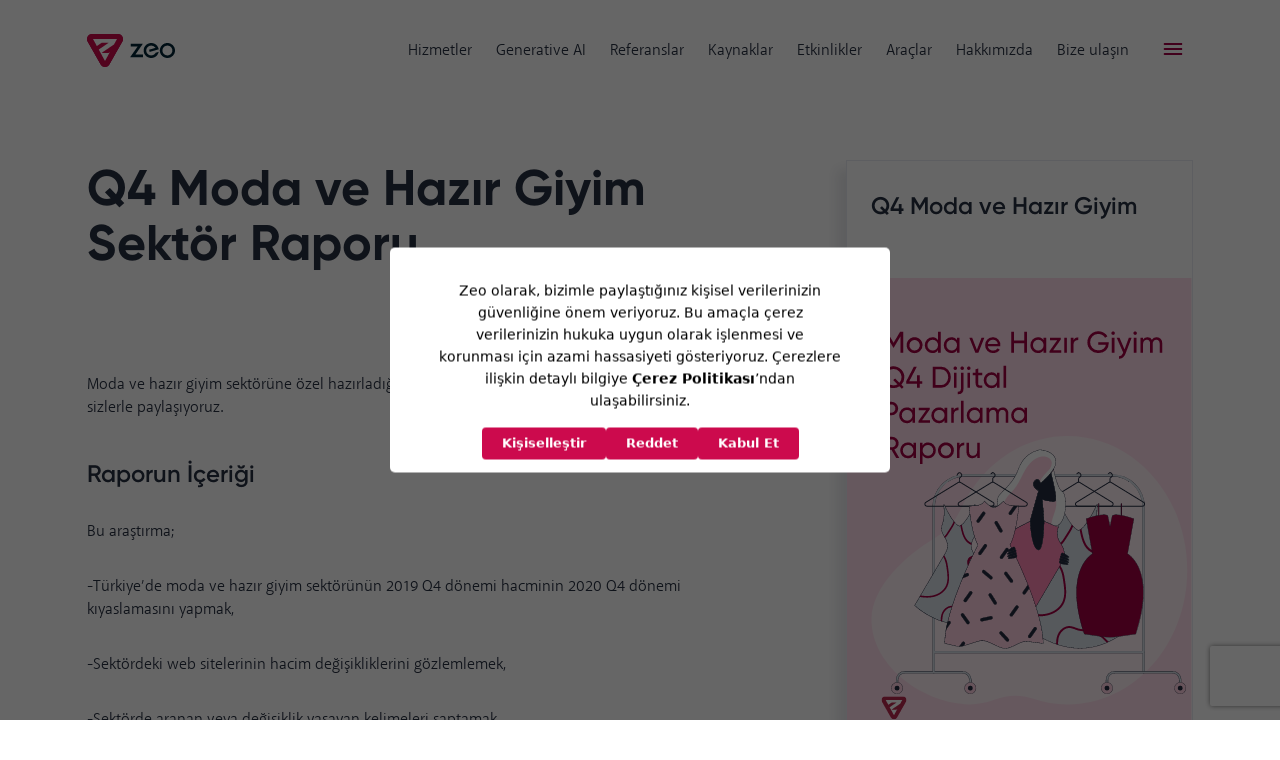

--- FILE ---
content_type: text/html; charset=UTF-8
request_url: https://zeo.org/tr/kaynaklar/e-kitaplar/q4-moda-ve-hazir-giyim-sektor-raporu
body_size: 31292
content:
<!DOCTYPE html><html lang="tr"><head><meta charSet="utf-8"/><meta http-equiv="x-ua-compatible" content="ie=edge"/><meta name="viewport" content="width=device-width, initial-scale=1, shrink-to-fit=no"/><script src="https://bundles.efilli.com/zeo.org.prod.js" type="5100a965127676f04a8d5024-text/javascript"></script><meta name="generator" content="Gatsby 4.25.8"/><meta name="theme-color" content="#663399"/><meta data-react-helmet="true" name="viewport" content="width=device-width, initial-scale=1.0"/><meta data-react-helmet="true" name="description" content="Moda ve hazır giyim sektörüne özel hazırladığımız kapsamlı 2020 4. çeyrek (Q4) raporumuzu sizlerle paylaşıyoruz."/><meta data-react-helmet="true" property="og:title" content="Q4 Moda ve Hazır Giyim Sektör Raporu"/><meta data-react-helmet="true" property="og:description" content="Moda ve hazır giyim sektörüne özel hazırladığımız kapsamlı 2020 4. çeyrek (Q4) raporumuzu sizlerle paylaşıyoruz."/><meta data-react-helmet="true" property="og:type" content="website"/><meta data-react-helmet="true" name="twitter:card" content="summary_large_image"/><meta data-react-helmet="true" name="twitter:creator" content="@seozeo"/><meta data-react-helmet="true" name="twitter:title" content="Q4 Moda ve Hazır Giyim Sektör Raporu"/><meta data-react-helmet="true" name="twitter:description" content="Moda ve hazır giyim sektörüne özel hazırladığımız kapsamlı 2020 4. çeyrek (Q4) raporumuzu sizlerle paylaşıyoruz."/><meta data-react-helmet="true" name="og:image" content="https://zeo.org/static/537e06812d5c4d21a9264915208e6108/1637530025-moda-4-40.svg"/><meta data-react-helmet="true" name="twitter:image" content="https://zeo.org/static/537e06812d5c4d21a9264915208e6108/1637530025-moda-4-40.svg"/><style data-href="/styles.0f1825a7dc80781c686f.css" data-identity="gatsby-global-css">:root{--finger-s:32px;--finger:40px;--finger-l:50px;--box-shadow:0 12px 24px 0 rgba(175,184,202,.2);--gap:30px;--radius:4px;--transition:120ms;--space-0:0;--space-4:4px;--space-8:8px;--space-16:16px;--space-24:24px;--space-32:32px;--space-40:40px;--space-60:60px;--space-80:80px;--space-100:100px;--space-120:120px;--space-140:140px;--space-160:160px;--space-180:180px;--space-200:200px;--space-260:260px;--c-text:#273041;--c-dark:#012535;--c-red:#cc0a4d;--c-red-dark:#a30046;--c-teal:#81e2c2;--c-cloud:#d2d5db;--c-shadow:#e8ecf2;--c-smoke:#d8e1e9;--c-soft-red:#c2b7bb;--c-light-pink:#fff7f8;--c-medium-pink:#ffcfdf;--c-soft-blue:#f5f8fc;--c-digitalzone:#403294;--c-meetup:#0a6df1;--ff-text:"Akagi Pro";--fw-text-light:300;--ff-head:"Gilroy";--fw-head-semibold:600;--fs-x-large:20px;--fs-large:18px;--fs-normal:16px;--fs-small:14px;--fs-x-small:12px;--fs-h1:42px;--fs-h2:30px;--fs-h3:24px;--fs-h4:20px;--fs-h5:16px;--fs-h6:15px;--line-height-text:1.44;--line-height-head-normal:normal;--line-height-head-flat:1.1;--site-header-height:80px;--site-header-height-scroll:60px}@media (min-width:992px){:root{--fs-x-large:22px;--fs-h1:50px;--fs-h2:36px;--fs-h3:28px;--fs-h4:24px;--fs-h5:18px;--fs-h6:16px;--site-header-height:100px;--site-header-height-scroll:80px}}@font-face{font-display:swap;font-family:Akagi Pro;font-style:normal;font-weight:300;src:url(/fonts/1113826/b583cb9b-2a79-46f3-95f8-b2f2c63b605c.woff2) format("woff2"),url(/fonts/1113826/ba7fdc0f-008f-481a-bcd1-68a8e2214ff2.woff) format("woff")}@font-face{font-display:swap;font-family:Akagi Pro;font-style:normal;font-weight:400;src:url(/fonts/1113832/982fe39c-a96c-4e0a-809d-8866b1be31ad.woff2) format("woff2"),url(/fonts/1113832/fe0bb4bb-d714-4ab7-9235-296cd0061125.woff) format("woff")}@font-face{font-display:swap;font-family:Akagi Pro;font-style:normal;font-weight:700;src:url(/fonts/1113838/a163853a-9231-481c-8017-47f37b73c55f.woff2) format("woff2"),url(/fonts/1113838/9d824ffe-460c-4cae-aec2-e2cefd0ad626.woff) format("woff")}@font-face{font-display:swap;font-family:Gilroy;font-style:normal;font-weight:400;src:url(/fonts/5538975/ae8b809e-b8bb-4e75-883c-04fb85429645.woff2) format("woff2"),url(/fonts/5538975/e3a5a442-9a7c-4ebd-8bdf-f9c38bc20dc6.woff) format("woff")}@font-face{font-display:swap;font-family:Gilroy;font-style:normal;font-weight:600;src:url(/fonts/5538953/dace493d-2c1a-478b-a98e-0e73f323a856.woff2) format("woff2"),url(/fonts/5538953/a7e2bbd1-4a46-45fa-9e36-1a26e482c098.woff) format("woff")}@font-face{font-display:swap;font-family:Gilroy;font-style:normal;font-weight:700;src:url(/fonts/5538957/9b941ec6-0652-468c-80c6-e7a624c32a75.woff2) format("woff2"),url(/fonts/5538957/f475817d-5210-4456-ae08-6d82c026a2f3.woff) format("woff")}*,:after,:before{box-sizing:inherit}html{box-sizing:border-box;scroll-behavior:smooth;text-rendering:optimizeLegibility}body{-webkit-font-smoothing:antialiased;-moz-osx-font-smoothing:grayscale;overflow-x:hidden}button,input,select,textarea{font:inherit}textarea{resize:vertical}button{background-color:transparent;cursor:pointer;-webkit-user-select:none;-moz-user-select:none;user-select:none}a{color:inherit;text-decoration:none}img{max-width:100%}img,svg{vertical-align:middle}svg{display:inline-block}blockquote,body,dd,dl,fieldset,figure,form,h1,h2,h3,h4,h5,h6,menu,ol,p,pre,ul{margin:0}button,fieldset,menu,ol,td,ul{padding:0}button,fieldset,iframe{border:0}fieldset{min-width:0}ol,ul{list-style:none}table{border-collapse:collapse;border-spacing:0;width:100%}th{text-align:left}.h1,.h2,.h3,.h4,.h5,.h6,h1,h2,h3,h4,h5,h6{font-family:var(--ff-head),sans-serif}.fs-h1,.h1,h1{font-size:var(--fs-h1)}.h1,h1{font-weight:700;line-height:var(--line-height-head-flat)}.fs-h2,.h2,h2{font-size:var(--fs-h2)}.h2,h2{font-weight:700;line-height:var(--line-height-head-normal)}.fs-h3,.h3,h3{font-size:var(--fs-h3)}.h3,h3{font-weight:var(--fw-head-semibold);line-height:var(--line-height-head-normal)}.fs-h4,.h4,h4{font-size:var(--fs-h4)}.h4,h4{font-weight:var(--fw-head-semibold);line-height:var(--line-height-head-normal)}.fs-h5,.h5,h5{font-size:var(--fs-h5)}.h5,h5{font-weight:var(--fw-head-semibold);line-height:var(--line-height-head-normal)}.fs-h6,.h6,h6{font-size:var(--fs-h6)}.h6,h6{font-weight:var(--fw-head-semibold);line-height:var(--line-height-head-normal)}.lh-head-flat{line-height:var(--line-height-head-flat)!important}.lh-head-normal{line-height:var(--line-height-head-normal)!important}.lh-text{line-height:var(--line-height-text)!important}.fw-text-light{font-weight:var(--fw-text-light)!important}.fw-text-normal{font-weight:400!important}.fw-text-bold,b,strong{font-weight:700!important}.fw-head-normal{font-weight:400!important}.fw-head-semibold{font-weight:var(--fw-head-semibold)!important}.fw-head-bold{font-weight:700!important}.ff-body{font-family:var(--ff-text)!important}.ff-head{font-family:var(--ff-head)!important}.fs-small,small{font-size:var(--fs-small)!important}.fs-normal{font-size:var(--fs-normal)!important}.fs-x-small{font-size:var(--fs-x-small)!important}.fs-large{font-size:var(--fs-large)!important}.fs-x-large{font-size:var(--fs-x-large)!important}.ta-center{text-align:center!important}.ta-left{text-align:left!important}.ta-right{text-align:right!important}@media (min-width:992px){.ta-lg-center{text-align:center!important}.ta-lg-left{text-align:left!important}.ta-lg-right{text-align:right!important}}@media (min-width:1200px){.ta-xl-center{text-align:center!important}.ta-xl-left{text-align:left!important}.ta-xl-right{text-align:right!important}}.m-n0{margin:calc(var(--space-0)*-1)!important}.mt-n0,.my-n0{margin-top:calc(var(--space-0)*-1)!important}.mr-n0,.mx-n0{margin-right:calc(var(--space-0)*-1)!important}.mb-n0,.my-n0{margin-bottom:calc(var(--space-0)*-1)!important}.ml-n0,.mx-n0{margin-left:calc(var(--space-0)*-1)!important}.m-0{margin:var(--space-0)!important}.mt-0,.my-0{margin-top:var(--space-0)!important}.mr-0,.mx-0{margin-right:var(--space-0)!important}.mb-0,.my-0{margin-bottom:var(--space-0)!important}.ml-0,.mx-0{margin-left:var(--space-0)!important}.p-0{padding:var(--space-0)!important}.pt-0,.py-0{padding-top:var(--space-0)!important}.pr-0,.px-0{padding-right:var(--space-0)!important}.pb-0,.py-0{padding-bottom:var(--space-0)!important}.pl-0,.px-0{padding-left:var(--space-0)!important}.m-n4{margin:calc(var(--space-4)*-1)!important}.mt-n4,.my-n4{margin-top:calc(var(--space-4)*-1)!important}.mr-n4,.mx-n4{margin-right:calc(var(--space-4)*-1)!important}.mb-n4,.my-n4{margin-bottom:calc(var(--space-4)*-1)!important}.ml-n4,.mx-n4{margin-left:calc(var(--space-4)*-1)!important}.m-4{margin:var(--space-4)!important}.mt-4,.my-4{margin-top:var(--space-4)!important}.mr-4,.mx-4{margin-right:var(--space-4)!important}.mb-4,.my-4{margin-bottom:var(--space-4)!important}.ml-4,.mx-4{margin-left:var(--space-4)!important}.p-4{padding:var(--space-4)!important}.pt-4,.py-4{padding-top:var(--space-4)!important}.pr-4,.px-4{padding-right:var(--space-4)!important}.pb-4,.py-4{padding-bottom:var(--space-4)!important}.pl-4,.px-4{padding-left:var(--space-4)!important}.m-n8{margin:calc(var(--space-8)*-1)!important}.mt-n8,.my-n8{margin-top:calc(var(--space-8)*-1)!important}.mr-n8,.mx-n8{margin-right:calc(var(--space-8)*-1)!important}.mb-n8,.my-n8{margin-bottom:calc(var(--space-8)*-1)!important}.ml-n8,.mx-n8{margin-left:calc(var(--space-8)*-1)!important}.m-8{margin:var(--space-8)!important}.mt-8,.my-8{margin-top:var(--space-8)!important}.mr-8,.mx-8{margin-right:var(--space-8)!important}.mb-8,.my-8{margin-bottom:var(--space-8)!important}.ml-8,.mx-8{margin-left:var(--space-8)!important}.p-8{padding:var(--space-8)!important}.pt-8,.py-8{padding-top:var(--space-8)!important}.pr-8,.px-8{padding-right:var(--space-8)!important}.pb-8,.py-8{padding-bottom:var(--space-8)!important}.pl-8,.px-8{padding-left:var(--space-8)!important}.m-n16{margin:calc(var(--space-16)*-1)!important}.mt-n16,.my-n16{margin-top:calc(var(--space-16)*-1)!important}.mr-n16,.mx-n16{margin-right:calc(var(--space-16)*-1)!important}.mb-n16,.my-n16{margin-bottom:calc(var(--space-16)*-1)!important}.ml-n16,.mx-n16{margin-left:calc(var(--space-16)*-1)!important}.m-16{margin:var(--space-16)!important}.mt-16,.my-16{margin-top:var(--space-16)!important}.mr-16,.mx-16{margin-right:var(--space-16)!important}.mb-16,.my-16{margin-bottom:var(--space-16)!important}.ml-16,.mx-16{margin-left:var(--space-16)!important}.p-16{padding:var(--space-16)!important}.pt-16,.py-16{padding-top:var(--space-16)!important}.pr-16,.px-16{padding-right:var(--space-16)!important}.pb-16,.py-16{padding-bottom:var(--space-16)!important}.pl-16,.px-16{padding-left:var(--space-16)!important}.m-n24{margin:calc(var(--space-24)*-1)!important}.mt-n24,.my-n24{margin-top:calc(var(--space-24)*-1)!important}.mr-n24,.mx-n24{margin-right:calc(var(--space-24)*-1)!important}.mb-n24,.my-n24{margin-bottom:calc(var(--space-24)*-1)!important}.ml-n24,.mx-n24{margin-left:calc(var(--space-24)*-1)!important}.m-24{margin:var(--space-24)!important}.mt-24,.my-24{margin-top:var(--space-24)!important}.mr-24,.mx-24{margin-right:var(--space-24)!important}.mb-24,.my-24{margin-bottom:var(--space-24)!important}.ml-24,.mx-24{margin-left:var(--space-24)!important}.p-24{padding:var(--space-24)!important}.pt-24,.py-24{padding-top:var(--space-24)!important}.pr-24,.px-24{padding-right:var(--space-24)!important}.pb-24,.py-24{padding-bottom:var(--space-24)!important}.pl-24,.px-24{padding-left:var(--space-24)!important}.m-n32{margin:calc(var(--space-32)*-1)!important}.mt-n32,.my-n32{margin-top:calc(var(--space-32)*-1)!important}.mr-n32,.mx-n32{margin-right:calc(var(--space-32)*-1)!important}.mb-n32,.my-n32{margin-bottom:calc(var(--space-32)*-1)!important}.ml-n32,.mx-n32{margin-left:calc(var(--space-32)*-1)!important}.m-32{margin:var(--space-32)!important}.mt-32,.my-32{margin-top:var(--space-32)!important}.mr-32,.mx-32{margin-right:var(--space-32)!important}.mb-32,.my-32{margin-bottom:var(--space-32)!important}.ml-32,.mx-32{margin-left:var(--space-32)!important}.p-32{padding:var(--space-32)!important}.pt-32,.py-32{padding-top:var(--space-32)!important}.pr-32,.px-32{padding-right:var(--space-32)!important}.pb-32,.py-32{padding-bottom:var(--space-32)!important}.pl-32,.px-32{padding-left:var(--space-32)!important}.m-n40{margin:calc(var(--space-40)*-1)!important}.mt-n40,.my-n40{margin-top:calc(var(--space-40)*-1)!important}.mr-n40,.mx-n40{margin-right:calc(var(--space-40)*-1)!important}.mb-n40,.my-n40{margin-bottom:calc(var(--space-40)*-1)!important}.ml-n40,.mx-n40{margin-left:calc(var(--space-40)*-1)!important}.m-40{margin:var(--space-40)!important}.mt-40,.my-40{margin-top:var(--space-40)!important}.mr-40,.mx-40{margin-right:var(--space-40)!important}.mb-40,.my-40{margin-bottom:var(--space-40)!important}.ml-40,.mx-40{margin-left:var(--space-40)!important}.p-40{padding:var(--space-40)!important}.pt-40,.py-40{padding-top:var(--space-40)!important}.pr-40,.px-40{padding-right:var(--space-40)!important}.pb-40,.py-40{padding-bottom:var(--space-40)!important}.pl-40,.px-40{padding-left:var(--space-40)!important}.m-n60{margin:calc(var(--space-60)*-1)!important}.mt-n60,.my-n60{margin-top:calc(var(--space-60)*-1)!important}.mr-n60,.mx-n60{margin-right:calc(var(--space-60)*-1)!important}.mb-n60,.my-n60{margin-bottom:calc(var(--space-60)*-1)!important}.ml-n60,.mx-n60{margin-left:calc(var(--space-60)*-1)!important}.m-60{margin:var(--space-60)!important}.mt-60,.my-60{margin-top:var(--space-60)!important}.mr-60,.mx-60{margin-right:var(--space-60)!important}.mb-60,.my-60{margin-bottom:var(--space-60)!important}.ml-60,.mx-60{margin-left:var(--space-60)!important}.p-60{padding:var(--space-60)!important}.pt-60,.py-60{padding-top:var(--space-60)!important}.pr-60,.px-60{padding-right:var(--space-60)!important}.pb-60,.py-60{padding-bottom:var(--space-60)!important}.pl-60,.px-60{padding-left:var(--space-60)!important}.m-n80{margin:calc(var(--space-80)*-1)!important}.mt-n80,.my-n80{margin-top:calc(var(--space-80)*-1)!important}.mr-n80,.mx-n80{margin-right:calc(var(--space-80)*-1)!important}.mb-n80,.my-n80{margin-bottom:calc(var(--space-80)*-1)!important}.ml-n80,.mx-n80{margin-left:calc(var(--space-80)*-1)!important}.m-80{margin:var(--space-80)!important}.mt-80,.my-80{margin-top:var(--space-80)!important}.mr-80,.mx-80{margin-right:var(--space-80)!important}.mb-80,.my-80{margin-bottom:var(--space-80)!important}.ml-80,.mx-80{margin-left:var(--space-80)!important}.p-80{padding:var(--space-80)!important}.pt-80,.py-80{padding-top:var(--space-80)!important}.pr-80,.px-80{padding-right:var(--space-80)!important}.pb-80,.py-80{padding-bottom:var(--space-80)!important}.pl-80,.px-80{padding-left:var(--space-80)!important}.m-n100{margin:calc(var(--space-100)*-1)!important}.mt-n100,.my-n100{margin-top:calc(var(--space-100)*-1)!important}.mr-n100,.mx-n100{margin-right:calc(var(--space-100)*-1)!important}.mb-n100,.my-n100{margin-bottom:calc(var(--space-100)*-1)!important}.ml-n100,.mx-n100{margin-left:calc(var(--space-100)*-1)!important}.m-100{margin:var(--space-100)!important}.mt-100,.my-100{margin-top:var(--space-100)!important}.mr-100,.mx-100{margin-right:var(--space-100)!important}.mb-100,.my-100{margin-bottom:var(--space-100)!important}.ml-100,.mx-100{margin-left:var(--space-100)!important}.p-100{padding:var(--space-100)!important}.pt-100,.py-100{padding-top:var(--space-100)!important}.pr-100,.px-100{padding-right:var(--space-100)!important}.pb-100,.py-100{padding-bottom:var(--space-100)!important}.pl-100,.px-100{padding-left:var(--space-100)!important}.m-n120{margin:calc(var(--space-120)*-1)!important}.mt-n120,.my-n120{margin-top:calc(var(--space-120)*-1)!important}.mr-n120,.mx-n120{margin-right:calc(var(--space-120)*-1)!important}.mb-n120,.my-n120{margin-bottom:calc(var(--space-120)*-1)!important}.ml-n120,.mx-n120{margin-left:calc(var(--space-120)*-1)!important}.m-120{margin:var(--space-120)!important}.mt-120,.my-120{margin-top:var(--space-120)!important}.mr-120,.mx-120{margin-right:var(--space-120)!important}.mb-120,.my-120{margin-bottom:var(--space-120)!important}.ml-120,.mx-120{margin-left:var(--space-120)!important}.p-120{padding:var(--space-120)!important}.pt-120,.py-120{padding-top:var(--space-120)!important}.pr-120,.px-120{padding-right:var(--space-120)!important}.pb-120,.py-120{padding-bottom:var(--space-120)!important}.pl-120,.px-120{padding-left:var(--space-120)!important}.m-n140{margin:calc(var(--space-140)*-1)!important}.mt-n140,.my-n140{margin-top:calc(var(--space-140)*-1)!important}.mr-n140,.mx-n140{margin-right:calc(var(--space-140)*-1)!important}.mb-n140,.my-n140{margin-bottom:calc(var(--space-140)*-1)!important}.ml-n140,.mx-n140{margin-left:calc(var(--space-140)*-1)!important}.m-140{margin:var(--space-140)!important}.mt-140,.my-140{margin-top:var(--space-140)!important}.mr-140,.mx-140{margin-right:var(--space-140)!important}.mb-140,.my-140{margin-bottom:var(--space-140)!important}.ml-140,.mx-140{margin-left:var(--space-140)!important}.p-140{padding:var(--space-140)!important}.pt-140,.py-140{padding-top:var(--space-140)!important}.pr-140,.px-140{padding-right:var(--space-140)!important}.pb-140,.py-140{padding-bottom:var(--space-140)!important}.pl-140,.px-140{padding-left:var(--space-140)!important}.m-n160{margin:calc(var(--space-160)*-1)!important}.mt-n160,.my-n160{margin-top:calc(var(--space-160)*-1)!important}.mr-n160,.mx-n160{margin-right:calc(var(--space-160)*-1)!important}.mb-n160,.my-n160{margin-bottom:calc(var(--space-160)*-1)!important}.ml-n160,.mx-n160{margin-left:calc(var(--space-160)*-1)!important}.m-160{margin:var(--space-160)!important}.mt-160,.my-160{margin-top:var(--space-160)!important}.mr-160,.mx-160{margin-right:var(--space-160)!important}.mb-160,.my-160{margin-bottom:var(--space-160)!important}.ml-160,.mx-160{margin-left:var(--space-160)!important}.p-160{padding:var(--space-160)!important}.pt-160,.py-160{padding-top:var(--space-160)!important}.pr-160,.px-160{padding-right:var(--space-160)!important}.pb-160,.py-160{padding-bottom:var(--space-160)!important}.pl-160,.px-160{padding-left:var(--space-160)!important}.m-n180{margin:calc(var(--space-180)*-1)!important}.mt-n180,.my-n180{margin-top:calc(var(--space-180)*-1)!important}.mr-n180,.mx-n180{margin-right:calc(var(--space-180)*-1)!important}.mb-n180,.my-n180{margin-bottom:calc(var(--space-180)*-1)!important}.ml-n180,.mx-n180{margin-left:calc(var(--space-180)*-1)!important}.m-180{margin:var(--space-180)!important}.mt-180,.my-180{margin-top:var(--space-180)!important}.mr-180,.mx-180{margin-right:var(--space-180)!important}.mb-180,.my-180{margin-bottom:var(--space-180)!important}.ml-180,.mx-180{margin-left:var(--space-180)!important}.p-180{padding:var(--space-180)!important}.pt-180,.py-180{padding-top:var(--space-180)!important}.pr-180,.px-180{padding-right:var(--space-180)!important}.pb-180,.py-180{padding-bottom:var(--space-180)!important}.pl-180,.px-180{padding-left:var(--space-180)!important}.m-n200{margin:calc(var(--space-200)*-1)!important}.mt-n200,.my-n200{margin-top:calc(var(--space-200)*-1)!important}.mr-n200,.mx-n200{margin-right:calc(var(--space-200)*-1)!important}.mb-n200,.my-n200{margin-bottom:calc(var(--space-200)*-1)!important}.ml-n200,.mx-n200{margin-left:calc(var(--space-200)*-1)!important}.m-200{margin:var(--space-200)!important}.mt-200,.my-200{margin-top:var(--space-200)!important}.mr-200,.mx-200{margin-right:var(--space-200)!important}.mb-200,.my-200{margin-bottom:var(--space-200)!important}.ml-200,.mx-200{margin-left:var(--space-200)!important}.p-200{padding:var(--space-200)!important}.pt-200,.py-200{padding-top:var(--space-200)!important}.pr-200,.px-200{padding-right:var(--space-200)!important}.pb-200,.py-200{padding-bottom:var(--space-200)!important}.pl-200,.px-200{padding-left:var(--space-200)!important}.m-n260{margin:calc(var(--space-260)*-1)!important}.mt-n260,.my-n260{margin-top:calc(var(--space-260)*-1)!important}.mr-n260,.mx-n260{margin-right:calc(var(--space-260)*-1)!important}.mb-n260,.my-n260{margin-bottom:calc(var(--space-260)*-1)!important}.ml-n260,.mx-n260{margin-left:calc(var(--space-260)*-1)!important}.m-260{margin:var(--space-260)!important}.mt-260,.my-260{margin-top:var(--space-260)!important}.mr-260,.mx-260{margin-right:var(--space-260)!important}.mb-260,.my-260{margin-bottom:var(--space-260)!important}.ml-260,.mx-260{margin-left:var(--space-260)!important}.m-auto{margin:auto!important}.mt-auto,.my-auto{margin-top:auto!important}.mr-auto,.mx-auto{margin-right:auto!important}.mb-auto,.my-auto{margin-bottom:auto!important}.ml-auto,.mx-auto{margin-left:auto!important}.p-260{padding:var(--space-260)!important}.pt-260,.py-260{padding-top:var(--space-260)!important}.pr-260,.px-260{padding-right:var(--space-260)!important}.pb-260,.py-260{padding-bottom:var(--space-260)!important}.pl-260,.px-260{padding-left:var(--space-260)!important}@media (min-width:992px){.m-lg-n0{margin:calc(var(--space-0)*-1)!important}.mt-lg-n0,.my-lg-n0{margin-top:calc(var(--space-0)*-1)!important}.mr-lg-n0,.mx-lg-n0{margin-right:calc(var(--space-0)*-1)!important}.mb-lg-n0,.my-lg-n0{margin-bottom:calc(var(--space-0)*-1)!important}.ml-lg-n0,.mx-lg-n0{margin-left:calc(var(--space-0)*-1)!important}.m-lg-0{margin:var(--space-0)!important}.mt-lg-0,.my-lg-0{margin-top:var(--space-0)!important}.mr-lg-0,.mx-lg-0{margin-right:var(--space-0)!important}.mb-lg-0,.my-lg-0{margin-bottom:var(--space-0)!important}.ml-lg-0,.mx-lg-0{margin-left:var(--space-0)!important}.p-lg-0{padding:var(--space-0)!important}.pt-lg-0,.py-lg-0{padding-top:var(--space-0)!important}.pr-lg-0,.px-lg-0{padding-right:var(--space-0)!important}.pb-lg-0,.py-lg-0{padding-bottom:var(--space-0)!important}.pl-lg-0,.px-lg-0{padding-left:var(--space-0)!important}.m-lg-n4{margin:calc(var(--space-4)*-1)!important}.mt-lg-n4,.my-lg-n4{margin-top:calc(var(--space-4)*-1)!important}.mr-lg-n4,.mx-lg-n4{margin-right:calc(var(--space-4)*-1)!important}.mb-lg-n4,.my-lg-n4{margin-bottom:calc(var(--space-4)*-1)!important}.ml-lg-n4,.mx-lg-n4{margin-left:calc(var(--space-4)*-1)!important}.m-lg-4{margin:var(--space-4)!important}.mt-lg-4,.my-lg-4{margin-top:var(--space-4)!important}.mr-lg-4,.mx-lg-4{margin-right:var(--space-4)!important}.mb-lg-4,.my-lg-4{margin-bottom:var(--space-4)!important}.ml-lg-4,.mx-lg-4{margin-left:var(--space-4)!important}.p-lg-4{padding:var(--space-4)!important}.pt-lg-4,.py-lg-4{padding-top:var(--space-4)!important}.pr-lg-4,.px-lg-4{padding-right:var(--space-4)!important}.pb-lg-4,.py-lg-4{padding-bottom:var(--space-4)!important}.pl-lg-4,.px-lg-4{padding-left:var(--space-4)!important}.m-lg-n8{margin:calc(var(--space-8)*-1)!important}.mt-lg-n8,.my-lg-n8{margin-top:calc(var(--space-8)*-1)!important}.mr-lg-n8,.mx-lg-n8{margin-right:calc(var(--space-8)*-1)!important}.mb-lg-n8,.my-lg-n8{margin-bottom:calc(var(--space-8)*-1)!important}.ml-lg-n8,.mx-lg-n8{margin-left:calc(var(--space-8)*-1)!important}.m-lg-8{margin:var(--space-8)!important}.mt-lg-8,.my-lg-8{margin-top:var(--space-8)!important}.mr-lg-8,.mx-lg-8{margin-right:var(--space-8)!important}.mb-lg-8,.my-lg-8{margin-bottom:var(--space-8)!important}.ml-lg-8,.mx-lg-8{margin-left:var(--space-8)!important}.p-lg-8{padding:var(--space-8)!important}.pt-lg-8,.py-lg-8{padding-top:var(--space-8)!important}.pr-lg-8,.px-lg-8{padding-right:var(--space-8)!important}.pb-lg-8,.py-lg-8{padding-bottom:var(--space-8)!important}.pl-lg-8,.px-lg-8{padding-left:var(--space-8)!important}.m-lg-n16{margin:calc(var(--space-16)*-1)!important}.mt-lg-n16,.my-lg-n16{margin-top:calc(var(--space-16)*-1)!important}.mr-lg-n16,.mx-lg-n16{margin-right:calc(var(--space-16)*-1)!important}.mb-lg-n16,.my-lg-n16{margin-bottom:calc(var(--space-16)*-1)!important}.ml-lg-n16,.mx-lg-n16{margin-left:calc(var(--space-16)*-1)!important}.m-lg-16{margin:var(--space-16)!important}.mt-lg-16,.my-lg-16{margin-top:var(--space-16)!important}.mr-lg-16,.mx-lg-16{margin-right:var(--space-16)!important}.mb-lg-16,.my-lg-16{margin-bottom:var(--space-16)!important}.ml-lg-16,.mx-lg-16{margin-left:var(--space-16)!important}.p-lg-16{padding:var(--space-16)!important}.pt-lg-16,.py-lg-16{padding-top:var(--space-16)!important}.pr-lg-16,.px-lg-16{padding-right:var(--space-16)!important}.pb-lg-16,.py-lg-16{padding-bottom:var(--space-16)!important}.pl-lg-16,.px-lg-16{padding-left:var(--space-16)!important}.m-lg-n24{margin:calc(var(--space-24)*-1)!important}.mt-lg-n24,.my-lg-n24{margin-top:calc(var(--space-24)*-1)!important}.mr-lg-n24,.mx-lg-n24{margin-right:calc(var(--space-24)*-1)!important}.mb-lg-n24,.my-lg-n24{margin-bottom:calc(var(--space-24)*-1)!important}.ml-lg-n24,.mx-lg-n24{margin-left:calc(var(--space-24)*-1)!important}.m-lg-24{margin:var(--space-24)!important}.mt-lg-24,.my-lg-24{margin-top:var(--space-24)!important}.mr-lg-24,.mx-lg-24{margin-right:var(--space-24)!important}.mb-lg-24,.my-lg-24{margin-bottom:var(--space-24)!important}.ml-lg-24,.mx-lg-24{margin-left:var(--space-24)!important}.p-lg-24{padding:var(--space-24)!important}.pt-lg-24,.py-lg-24{padding-top:var(--space-24)!important}.pr-lg-24,.px-lg-24{padding-right:var(--space-24)!important}.pb-lg-24,.py-lg-24{padding-bottom:var(--space-24)!important}.pl-lg-24,.px-lg-24{padding-left:var(--space-24)!important}.m-lg-n32{margin:calc(var(--space-32)*-1)!important}.mt-lg-n32,.my-lg-n32{margin-top:calc(var(--space-32)*-1)!important}.mr-lg-n32,.mx-lg-n32{margin-right:calc(var(--space-32)*-1)!important}.mb-lg-n32,.my-lg-n32{margin-bottom:calc(var(--space-32)*-1)!important}.ml-lg-n32,.mx-lg-n32{margin-left:calc(var(--space-32)*-1)!important}.m-lg-32{margin:var(--space-32)!important}.mt-lg-32,.my-lg-32{margin-top:var(--space-32)!important}.mr-lg-32,.mx-lg-32{margin-right:var(--space-32)!important}.mb-lg-32,.my-lg-32{margin-bottom:var(--space-32)!important}.ml-lg-32,.mx-lg-32{margin-left:var(--space-32)!important}.p-lg-32{padding:var(--space-32)!important}.pt-lg-32,.py-lg-32{padding-top:var(--space-32)!important}.pr-lg-32,.px-lg-32{padding-right:var(--space-32)!important}.pb-lg-32,.py-lg-32{padding-bottom:var(--space-32)!important}.pl-lg-32,.px-lg-32{padding-left:var(--space-32)!important}.m-lg-n40{margin:calc(var(--space-40)*-1)!important}.mt-lg-n40,.my-lg-n40{margin-top:calc(var(--space-40)*-1)!important}.mr-lg-n40,.mx-lg-n40{margin-right:calc(var(--space-40)*-1)!important}.mb-lg-n40,.my-lg-n40{margin-bottom:calc(var(--space-40)*-1)!important}.ml-lg-n40,.mx-lg-n40{margin-left:calc(var(--space-40)*-1)!important}.m-lg-40{margin:var(--space-40)!important}.mt-lg-40,.my-lg-40{margin-top:var(--space-40)!important}.mr-lg-40,.mx-lg-40{margin-right:var(--space-40)!important}.mb-lg-40,.my-lg-40{margin-bottom:var(--space-40)!important}.ml-lg-40,.mx-lg-40{margin-left:var(--space-40)!important}.p-lg-40{padding:var(--space-40)!important}.pt-lg-40,.py-lg-40{padding-top:var(--space-40)!important}.pr-lg-40,.px-lg-40{padding-right:var(--space-40)!important}.pb-lg-40,.py-lg-40{padding-bottom:var(--space-40)!important}.pl-lg-40,.px-lg-40{padding-left:var(--space-40)!important}.m-lg-n60{margin:calc(var(--space-60)*-1)!important}.mt-lg-n60,.my-lg-n60{margin-top:calc(var(--space-60)*-1)!important}.mr-lg-n60,.mx-lg-n60{margin-right:calc(var(--space-60)*-1)!important}.mb-lg-n60,.my-lg-n60{margin-bottom:calc(var(--space-60)*-1)!important}.ml-lg-n60,.mx-lg-n60{margin-left:calc(var(--space-60)*-1)!important}.m-lg-60{margin:var(--space-60)!important}.mt-lg-60,.my-lg-60{margin-top:var(--space-60)!important}.mr-lg-60,.mx-lg-60{margin-right:var(--space-60)!important}.mb-lg-60,.my-lg-60{margin-bottom:var(--space-60)!important}.ml-lg-60,.mx-lg-60{margin-left:var(--space-60)!important}.p-lg-60{padding:var(--space-60)!important}.pt-lg-60,.py-lg-60{padding-top:var(--space-60)!important}.pr-lg-60,.px-lg-60{padding-right:var(--space-60)!important}.pb-lg-60,.py-lg-60{padding-bottom:var(--space-60)!important}.pl-lg-60,.px-lg-60{padding-left:var(--space-60)!important}.m-lg-n80{margin:calc(var(--space-80)*-1)!important}.mt-lg-n80,.my-lg-n80{margin-top:calc(var(--space-80)*-1)!important}.mr-lg-n80,.mx-lg-n80{margin-right:calc(var(--space-80)*-1)!important}.mb-lg-n80,.my-lg-n80{margin-bottom:calc(var(--space-80)*-1)!important}.ml-lg-n80,.mx-lg-n80{margin-left:calc(var(--space-80)*-1)!important}.m-lg-80{margin:var(--space-80)!important}.mt-lg-80,.my-lg-80{margin-top:var(--space-80)!important}.mr-lg-80,.mx-lg-80{margin-right:var(--space-80)!important}.mb-lg-80,.my-lg-80{margin-bottom:var(--space-80)!important}.ml-lg-80,.mx-lg-80{margin-left:var(--space-80)!important}.p-lg-80{padding:var(--space-80)!important}.pt-lg-80,.py-lg-80{padding-top:var(--space-80)!important}.pr-lg-80,.px-lg-80{padding-right:var(--space-80)!important}.pb-lg-80,.py-lg-80{padding-bottom:var(--space-80)!important}.pl-lg-80,.px-lg-80{padding-left:var(--space-80)!important}.m-lg-n100{margin:calc(var(--space-100)*-1)!important}.mt-lg-n100,.my-lg-n100{margin-top:calc(var(--space-100)*-1)!important}.mr-lg-n100,.mx-lg-n100{margin-right:calc(var(--space-100)*-1)!important}.mb-lg-n100,.my-lg-n100{margin-bottom:calc(var(--space-100)*-1)!important}.ml-lg-n100,.mx-lg-n100{margin-left:calc(var(--space-100)*-1)!important}.m-lg-100{margin:var(--space-100)!important}.mt-lg-100,.my-lg-100{margin-top:var(--space-100)!important}.mr-lg-100,.mx-lg-100{margin-right:var(--space-100)!important}.mb-lg-100,.my-lg-100{margin-bottom:var(--space-100)!important}.ml-lg-100,.mx-lg-100{margin-left:var(--space-100)!important}.p-lg-100{padding:var(--space-100)!important}.pt-lg-100,.py-lg-100{padding-top:var(--space-100)!important}.pr-lg-100,.px-lg-100{padding-right:var(--space-100)!important}.pb-lg-100,.py-lg-100{padding-bottom:var(--space-100)!important}.pl-lg-100,.px-lg-100{padding-left:var(--space-100)!important}.m-lg-n120{margin:calc(var(--space-120)*-1)!important}.mt-lg-n120,.my-lg-n120{margin-top:calc(var(--space-120)*-1)!important}.mr-lg-n120,.mx-lg-n120{margin-right:calc(var(--space-120)*-1)!important}.mb-lg-n120,.my-lg-n120{margin-bottom:calc(var(--space-120)*-1)!important}.ml-lg-n120,.mx-lg-n120{margin-left:calc(var(--space-120)*-1)!important}.m-lg-120{margin:var(--space-120)!important}.mt-lg-120,.my-lg-120{margin-top:var(--space-120)!important}.mr-lg-120,.mx-lg-120{margin-right:var(--space-120)!important}.mb-lg-120,.my-lg-120{margin-bottom:var(--space-120)!important}.ml-lg-120,.mx-lg-120{margin-left:var(--space-120)!important}.p-lg-120{padding:var(--space-120)!important}.pt-lg-120,.py-lg-120{padding-top:var(--space-120)!important}.pr-lg-120,.px-lg-120{padding-right:var(--space-120)!important}.pb-lg-120,.py-lg-120{padding-bottom:var(--space-120)!important}.pl-lg-120,.px-lg-120{padding-left:var(--space-120)!important}.m-lg-n140{margin:calc(var(--space-140)*-1)!important}.mt-lg-n140,.my-lg-n140{margin-top:calc(var(--space-140)*-1)!important}.mr-lg-n140,.mx-lg-n140{margin-right:calc(var(--space-140)*-1)!important}.mb-lg-n140,.my-lg-n140{margin-bottom:calc(var(--space-140)*-1)!important}.ml-lg-n140,.mx-lg-n140{margin-left:calc(var(--space-140)*-1)!important}.m-lg-140{margin:var(--space-140)!important}.mt-lg-140,.my-lg-140{margin-top:var(--space-140)!important}.mr-lg-140,.mx-lg-140{margin-right:var(--space-140)!important}.mb-lg-140,.my-lg-140{margin-bottom:var(--space-140)!important}.ml-lg-140,.mx-lg-140{margin-left:var(--space-140)!important}.p-lg-140{padding:var(--space-140)!important}.pt-lg-140,.py-lg-140{padding-top:var(--space-140)!important}.pr-lg-140,.px-lg-140{padding-right:var(--space-140)!important}.pb-lg-140,.py-lg-140{padding-bottom:var(--space-140)!important}.pl-lg-140,.px-lg-140{padding-left:var(--space-140)!important}.m-lg-n160{margin:calc(var(--space-160)*-1)!important}.mt-lg-n160,.my-lg-n160{margin-top:calc(var(--space-160)*-1)!important}.mr-lg-n160,.mx-lg-n160{margin-right:calc(var(--space-160)*-1)!important}.mb-lg-n160,.my-lg-n160{margin-bottom:calc(var(--space-160)*-1)!important}.ml-lg-n160,.mx-lg-n160{margin-left:calc(var(--space-160)*-1)!important}.m-lg-160{margin:var(--space-160)!important}.mt-lg-160,.my-lg-160{margin-top:var(--space-160)!important}.mr-lg-160,.mx-lg-160{margin-right:var(--space-160)!important}.mb-lg-160,.my-lg-160{margin-bottom:var(--space-160)!important}.ml-lg-160,.mx-lg-160{margin-left:var(--space-160)!important}.p-lg-160{padding:var(--space-160)!important}.pt-lg-160,.py-lg-160{padding-top:var(--space-160)!important}.pr-lg-160,.px-lg-160{padding-right:var(--space-160)!important}.pb-lg-160,.py-lg-160{padding-bottom:var(--space-160)!important}.pl-lg-160,.px-lg-160{padding-left:var(--space-160)!important}.m-lg-n180{margin:calc(var(--space-180)*-1)!important}.mt-lg-n180,.my-lg-n180{margin-top:calc(var(--space-180)*-1)!important}.mr-lg-n180,.mx-lg-n180{margin-right:calc(var(--space-180)*-1)!important}.mb-lg-n180,.my-lg-n180{margin-bottom:calc(var(--space-180)*-1)!important}.ml-lg-n180,.mx-lg-n180{margin-left:calc(var(--space-180)*-1)!important}.m-lg-180{margin:var(--space-180)!important}.mt-lg-180,.my-lg-180{margin-top:var(--space-180)!important}.mr-lg-180,.mx-lg-180{margin-right:var(--space-180)!important}.mb-lg-180,.my-lg-180{margin-bottom:var(--space-180)!important}.ml-lg-180,.mx-lg-180{margin-left:var(--space-180)!important}.p-lg-180{padding:var(--space-180)!important}.pt-lg-180,.py-lg-180{padding-top:var(--space-180)!important}.pr-lg-180,.px-lg-180{padding-right:var(--space-180)!important}.pb-lg-180,.py-lg-180{padding-bottom:var(--space-180)!important}.pl-lg-180,.px-lg-180{padding-left:var(--space-180)!important}.m-lg-n200{margin:calc(var(--space-200)*-1)!important}.mt-lg-n200,.my-lg-n200{margin-top:calc(var(--space-200)*-1)!important}.mr-lg-n200,.mx-lg-n200{margin-right:calc(var(--space-200)*-1)!important}.mb-lg-n200,.my-lg-n200{margin-bottom:calc(var(--space-200)*-1)!important}.ml-lg-n200,.mx-lg-n200{margin-left:calc(var(--space-200)*-1)!important}.m-lg-200{margin:var(--space-200)!important}.mt-lg-200,.my-lg-200{margin-top:var(--space-200)!important}.mr-lg-200,.mx-lg-200{margin-right:var(--space-200)!important}.mb-lg-200,.my-lg-200{margin-bottom:var(--space-200)!important}.ml-lg-200,.mx-lg-200{margin-left:var(--space-200)!important}.p-lg-200{padding:var(--space-200)!important}.pt-lg-200,.py-lg-200{padding-top:var(--space-200)!important}.pr-lg-200,.px-lg-200{padding-right:var(--space-200)!important}.pb-lg-200,.py-lg-200{padding-bottom:var(--space-200)!important}.pl-lg-200,.px-lg-200{padding-left:var(--space-200)!important}.m-lg-n260{margin:calc(var(--space-260)*-1)!important}.mt-lg-n260,.my-lg-n260{margin-top:calc(var(--space-260)*-1)!important}.mr-lg-n260,.mx-lg-n260{margin-right:calc(var(--space-260)*-1)!important}.mb-lg-n260,.my-lg-n260{margin-bottom:calc(var(--space-260)*-1)!important}.ml-lg-n260,.mx-lg-n260{margin-left:calc(var(--space-260)*-1)!important}.m-lg-260{margin:var(--space-260)!important}.mt-lg-260,.my-lg-260{margin-top:var(--space-260)!important}.mr-lg-260,.mx-lg-260{margin-right:var(--space-260)!important}.mb-lg-260,.my-lg-260{margin-bottom:var(--space-260)!important}.ml-lg-260,.mx-lg-260{margin-left:var(--space-260)!important}.m-lg-auto{margin:auto!important}.mt-lg-auto,.my-lg-auto{margin-top:auto!important}.mr-lg-auto,.mx-lg-auto{margin-right:auto!important}.mb-lg-auto,.my-lg-auto{margin-bottom:auto!important}.ml-lg-auto,.mx-lg-auto{margin-left:auto!important}.p-lg-260{padding:var(--space-260)!important}.pt-lg-260,.py-lg-260{padding-top:var(--space-260)!important}.pr-lg-260,.px-lg-260{padding-right:var(--space-260)!important}.pb-lg-260,.py-lg-260{padding-bottom:var(--space-260)!important}.pl-lg-260,.px-lg-260{padding-left:var(--space-260)!important}}@media (min-width:1200px){.m-xl-n0{margin:calc(var(--space-0)*-1)!important}.mt-xl-n0,.my-xl-n0{margin-top:calc(var(--space-0)*-1)!important}.mr-xl-n0,.mx-xl-n0{margin-right:calc(var(--space-0)*-1)!important}.mb-xl-n0,.my-xl-n0{margin-bottom:calc(var(--space-0)*-1)!important}.ml-xl-n0,.mx-xl-n0{margin-left:calc(var(--space-0)*-1)!important}.m-xl-0{margin:var(--space-0)!important}.mt-xl-0,.my-xl-0{margin-top:var(--space-0)!important}.mr-xl-0,.mx-xl-0{margin-right:var(--space-0)!important}.mb-xl-0,.my-xl-0{margin-bottom:var(--space-0)!important}.ml-xl-0,.mx-xl-0{margin-left:var(--space-0)!important}.p-xl-0{padding:var(--space-0)!important}.pt-xl-0,.py-xl-0{padding-top:var(--space-0)!important}.pr-xl-0,.px-xl-0{padding-right:var(--space-0)!important}.pb-xl-0,.py-xl-0{padding-bottom:var(--space-0)!important}.pl-xl-0,.px-xl-0{padding-left:var(--space-0)!important}.m-xl-n4{margin:calc(var(--space-4)*-1)!important}.mt-xl-n4,.my-xl-n4{margin-top:calc(var(--space-4)*-1)!important}.mr-xl-n4,.mx-xl-n4{margin-right:calc(var(--space-4)*-1)!important}.mb-xl-n4,.my-xl-n4{margin-bottom:calc(var(--space-4)*-1)!important}.ml-xl-n4,.mx-xl-n4{margin-left:calc(var(--space-4)*-1)!important}.m-xl-4{margin:var(--space-4)!important}.mt-xl-4,.my-xl-4{margin-top:var(--space-4)!important}.mr-xl-4,.mx-xl-4{margin-right:var(--space-4)!important}.mb-xl-4,.my-xl-4{margin-bottom:var(--space-4)!important}.ml-xl-4,.mx-xl-4{margin-left:var(--space-4)!important}.p-xl-4{padding:var(--space-4)!important}.pt-xl-4,.py-xl-4{padding-top:var(--space-4)!important}.pr-xl-4,.px-xl-4{padding-right:var(--space-4)!important}.pb-xl-4,.py-xl-4{padding-bottom:var(--space-4)!important}.pl-xl-4,.px-xl-4{padding-left:var(--space-4)!important}.m-xl-n8{margin:calc(var(--space-8)*-1)!important}.mt-xl-n8,.my-xl-n8{margin-top:calc(var(--space-8)*-1)!important}.mr-xl-n8,.mx-xl-n8{margin-right:calc(var(--space-8)*-1)!important}.mb-xl-n8,.my-xl-n8{margin-bottom:calc(var(--space-8)*-1)!important}.ml-xl-n8,.mx-xl-n8{margin-left:calc(var(--space-8)*-1)!important}.m-xl-8{margin:var(--space-8)!important}.mt-xl-8,.my-xl-8{margin-top:var(--space-8)!important}.mr-xl-8,.mx-xl-8{margin-right:var(--space-8)!important}.mb-xl-8,.my-xl-8{margin-bottom:var(--space-8)!important}.ml-xl-8,.mx-xl-8{margin-left:var(--space-8)!important}.p-xl-8{padding:var(--space-8)!important}.pt-xl-8,.py-xl-8{padding-top:var(--space-8)!important}.pr-xl-8,.px-xl-8{padding-right:var(--space-8)!important}.pb-xl-8,.py-xl-8{padding-bottom:var(--space-8)!important}.pl-xl-8,.px-xl-8{padding-left:var(--space-8)!important}.m-xl-n16{margin:calc(var(--space-16)*-1)!important}.mt-xl-n16,.my-xl-n16{margin-top:calc(var(--space-16)*-1)!important}.mr-xl-n16,.mx-xl-n16{margin-right:calc(var(--space-16)*-1)!important}.mb-xl-n16,.my-xl-n16{margin-bottom:calc(var(--space-16)*-1)!important}.ml-xl-n16,.mx-xl-n16{margin-left:calc(var(--space-16)*-1)!important}.m-xl-16{margin:var(--space-16)!important}.mt-xl-16,.my-xl-16{margin-top:var(--space-16)!important}.mr-xl-16,.mx-xl-16{margin-right:var(--space-16)!important}.mb-xl-16,.my-xl-16{margin-bottom:var(--space-16)!important}.ml-xl-16,.mx-xl-16{margin-left:var(--space-16)!important}.p-xl-16{padding:var(--space-16)!important}.pt-xl-16,.py-xl-16{padding-top:var(--space-16)!important}.pr-xl-16,.px-xl-16{padding-right:var(--space-16)!important}.pb-xl-16,.py-xl-16{padding-bottom:var(--space-16)!important}.pl-xl-16,.px-xl-16{padding-left:var(--space-16)!important}.m-xl-n24{margin:calc(var(--space-24)*-1)!important}.mt-xl-n24,.my-xl-n24{margin-top:calc(var(--space-24)*-1)!important}.mr-xl-n24,.mx-xl-n24{margin-right:calc(var(--space-24)*-1)!important}.mb-xl-n24,.my-xl-n24{margin-bottom:calc(var(--space-24)*-1)!important}.ml-xl-n24,.mx-xl-n24{margin-left:calc(var(--space-24)*-1)!important}.m-xl-24{margin:var(--space-24)!important}.mt-xl-24,.my-xl-24{margin-top:var(--space-24)!important}.mr-xl-24,.mx-xl-24{margin-right:var(--space-24)!important}.mb-xl-24,.my-xl-24{margin-bottom:var(--space-24)!important}.ml-xl-24,.mx-xl-24{margin-left:var(--space-24)!important}.p-xl-24{padding:var(--space-24)!important}.pt-xl-24,.py-xl-24{padding-top:var(--space-24)!important}.pr-xl-24,.px-xl-24{padding-right:var(--space-24)!important}.pb-xl-24,.py-xl-24{padding-bottom:var(--space-24)!important}.pl-xl-24,.px-xl-24{padding-left:var(--space-24)!important}.m-xl-n32{margin:calc(var(--space-32)*-1)!important}.mt-xl-n32,.my-xl-n32{margin-top:calc(var(--space-32)*-1)!important}.mr-xl-n32,.mx-xl-n32{margin-right:calc(var(--space-32)*-1)!important}.mb-xl-n32,.my-xl-n32{margin-bottom:calc(var(--space-32)*-1)!important}.ml-xl-n32,.mx-xl-n32{margin-left:calc(var(--space-32)*-1)!important}.m-xl-32{margin:var(--space-32)!important}.mt-xl-32,.my-xl-32{margin-top:var(--space-32)!important}.mr-xl-32,.mx-xl-32{margin-right:var(--space-32)!important}.mb-xl-32,.my-xl-32{margin-bottom:var(--space-32)!important}.ml-xl-32,.mx-xl-32{margin-left:var(--space-32)!important}.p-xl-32{padding:var(--space-32)!important}.pt-xl-32,.py-xl-32{padding-top:var(--space-32)!important}.pr-xl-32,.px-xl-32{padding-right:var(--space-32)!important}.pb-xl-32,.py-xl-32{padding-bottom:var(--space-32)!important}.pl-xl-32,.px-xl-32{padding-left:var(--space-32)!important}.m-xl-n40{margin:calc(var(--space-40)*-1)!important}.mt-xl-n40,.my-xl-n40{margin-top:calc(var(--space-40)*-1)!important}.mr-xl-n40,.mx-xl-n40{margin-right:calc(var(--space-40)*-1)!important}.mb-xl-n40,.my-xl-n40{margin-bottom:calc(var(--space-40)*-1)!important}.ml-xl-n40,.mx-xl-n40{margin-left:calc(var(--space-40)*-1)!important}.m-xl-40{margin:var(--space-40)!important}.mt-xl-40,.my-xl-40{margin-top:var(--space-40)!important}.mr-xl-40,.mx-xl-40{margin-right:var(--space-40)!important}.mb-xl-40,.my-xl-40{margin-bottom:var(--space-40)!important}.ml-xl-40,.mx-xl-40{margin-left:var(--space-40)!important}.p-xl-40{padding:var(--space-40)!important}.pt-xl-40,.py-xl-40{padding-top:var(--space-40)!important}.pr-xl-40,.px-xl-40{padding-right:var(--space-40)!important}.pb-xl-40,.py-xl-40{padding-bottom:var(--space-40)!important}.pl-xl-40,.px-xl-40{padding-left:var(--space-40)!important}.m-xl-n60{margin:calc(var(--space-60)*-1)!important}.mt-xl-n60,.my-xl-n60{margin-top:calc(var(--space-60)*-1)!important}.mr-xl-n60,.mx-xl-n60{margin-right:calc(var(--space-60)*-1)!important}.mb-xl-n60,.my-xl-n60{margin-bottom:calc(var(--space-60)*-1)!important}.ml-xl-n60,.mx-xl-n60{margin-left:calc(var(--space-60)*-1)!important}.m-xl-60{margin:var(--space-60)!important}.mt-xl-60,.my-xl-60{margin-top:var(--space-60)!important}.mr-xl-60,.mx-xl-60{margin-right:var(--space-60)!important}.mb-xl-60,.my-xl-60{margin-bottom:var(--space-60)!important}.ml-xl-60,.mx-xl-60{margin-left:var(--space-60)!important}.p-xl-60{padding:var(--space-60)!important}.pt-xl-60,.py-xl-60{padding-top:var(--space-60)!important}.pr-xl-60,.px-xl-60{padding-right:var(--space-60)!important}.pb-xl-60,.py-xl-60{padding-bottom:var(--space-60)!important}.pl-xl-60,.px-xl-60{padding-left:var(--space-60)!important}.m-xl-n80{margin:calc(var(--space-80)*-1)!important}.mt-xl-n80,.my-xl-n80{margin-top:calc(var(--space-80)*-1)!important}.mr-xl-n80,.mx-xl-n80{margin-right:calc(var(--space-80)*-1)!important}.mb-xl-n80,.my-xl-n80{margin-bottom:calc(var(--space-80)*-1)!important}.ml-xl-n80,.mx-xl-n80{margin-left:calc(var(--space-80)*-1)!important}.m-xl-80{margin:var(--space-80)!important}.mt-xl-80,.my-xl-80{margin-top:var(--space-80)!important}.mr-xl-80,.mx-xl-80{margin-right:var(--space-80)!important}.mb-xl-80,.my-xl-80{margin-bottom:var(--space-80)!important}.ml-xl-80,.mx-xl-80{margin-left:var(--space-80)!important}.p-xl-80{padding:var(--space-80)!important}.pt-xl-80,.py-xl-80{padding-top:var(--space-80)!important}.pr-xl-80,.px-xl-80{padding-right:var(--space-80)!important}.pb-xl-80,.py-xl-80{padding-bottom:var(--space-80)!important}.pl-xl-80,.px-xl-80{padding-left:var(--space-80)!important}.m-xl-n100{margin:calc(var(--space-100)*-1)!important}.mt-xl-n100,.my-xl-n100{margin-top:calc(var(--space-100)*-1)!important}.mr-xl-n100,.mx-xl-n100{margin-right:calc(var(--space-100)*-1)!important}.mb-xl-n100,.my-xl-n100{margin-bottom:calc(var(--space-100)*-1)!important}.ml-xl-n100,.mx-xl-n100{margin-left:calc(var(--space-100)*-1)!important}.m-xl-100{margin:var(--space-100)!important}.mt-xl-100,.my-xl-100{margin-top:var(--space-100)!important}.mr-xl-100,.mx-xl-100{margin-right:var(--space-100)!important}.mb-xl-100,.my-xl-100{margin-bottom:var(--space-100)!important}.ml-xl-100,.mx-xl-100{margin-left:var(--space-100)!important}.p-xl-100{padding:var(--space-100)!important}.pt-xl-100,.py-xl-100{padding-top:var(--space-100)!important}.pr-xl-100,.px-xl-100{padding-right:var(--space-100)!important}.pb-xl-100,.py-xl-100{padding-bottom:var(--space-100)!important}.pl-xl-100,.px-xl-100{padding-left:var(--space-100)!important}.m-xl-n120{margin:calc(var(--space-120)*-1)!important}.mt-xl-n120,.my-xl-n120{margin-top:calc(var(--space-120)*-1)!important}.mr-xl-n120,.mx-xl-n120{margin-right:calc(var(--space-120)*-1)!important}.mb-xl-n120,.my-xl-n120{margin-bottom:calc(var(--space-120)*-1)!important}.ml-xl-n120,.mx-xl-n120{margin-left:calc(var(--space-120)*-1)!important}.m-xl-120{margin:var(--space-120)!important}.mt-xl-120,.my-xl-120{margin-top:var(--space-120)!important}.mr-xl-120,.mx-xl-120{margin-right:var(--space-120)!important}.mb-xl-120,.my-xl-120{margin-bottom:var(--space-120)!important}.ml-xl-120,.mx-xl-120{margin-left:var(--space-120)!important}.p-xl-120{padding:var(--space-120)!important}.pt-xl-120,.py-xl-120{padding-top:var(--space-120)!important}.pr-xl-120,.px-xl-120{padding-right:var(--space-120)!important}.pb-xl-120,.py-xl-120{padding-bottom:var(--space-120)!important}.pl-xl-120,.px-xl-120{padding-left:var(--space-120)!important}.m-xl-n140{margin:calc(var(--space-140)*-1)!important}.mt-xl-n140,.my-xl-n140{margin-top:calc(var(--space-140)*-1)!important}.mr-xl-n140,.mx-xl-n140{margin-right:calc(var(--space-140)*-1)!important}.mb-xl-n140,.my-xl-n140{margin-bottom:calc(var(--space-140)*-1)!important}.ml-xl-n140,.mx-xl-n140{margin-left:calc(var(--space-140)*-1)!important}.m-xl-140{margin:var(--space-140)!important}.mt-xl-140,.my-xl-140{margin-top:var(--space-140)!important}.mr-xl-140,.mx-xl-140{margin-right:var(--space-140)!important}.mb-xl-140,.my-xl-140{margin-bottom:var(--space-140)!important}.ml-xl-140,.mx-xl-140{margin-left:var(--space-140)!important}.p-xl-140{padding:var(--space-140)!important}.pt-xl-140,.py-xl-140{padding-top:var(--space-140)!important}.pr-xl-140,.px-xl-140{padding-right:var(--space-140)!important}.pb-xl-140,.py-xl-140{padding-bottom:var(--space-140)!important}.pl-xl-140,.px-xl-140{padding-left:var(--space-140)!important}.m-xl-n160{margin:calc(var(--space-160)*-1)!important}.mt-xl-n160,.my-xl-n160{margin-top:calc(var(--space-160)*-1)!important}.mr-xl-n160,.mx-xl-n160{margin-right:calc(var(--space-160)*-1)!important}.mb-xl-n160,.my-xl-n160{margin-bottom:calc(var(--space-160)*-1)!important}.ml-xl-n160,.mx-xl-n160{margin-left:calc(var(--space-160)*-1)!important}.m-xl-160{margin:var(--space-160)!important}.mt-xl-160,.my-xl-160{margin-top:var(--space-160)!important}.mr-xl-160,.mx-xl-160{margin-right:var(--space-160)!important}.mb-xl-160,.my-xl-160{margin-bottom:var(--space-160)!important}.ml-xl-160,.mx-xl-160{margin-left:var(--space-160)!important}.p-xl-160{padding:var(--space-160)!important}.pt-xl-160,.py-xl-160{padding-top:var(--space-160)!important}.pr-xl-160,.px-xl-160{padding-right:var(--space-160)!important}.pb-xl-160,.py-xl-160{padding-bottom:var(--space-160)!important}.pl-xl-160,.px-xl-160{padding-left:var(--space-160)!important}.m-xl-n180{margin:calc(var(--space-180)*-1)!important}.mt-xl-n180,.my-xl-n180{margin-top:calc(var(--space-180)*-1)!important}.mr-xl-n180,.mx-xl-n180{margin-right:calc(var(--space-180)*-1)!important}.mb-xl-n180,.my-xl-n180{margin-bottom:calc(var(--space-180)*-1)!important}.ml-xl-n180,.mx-xl-n180{margin-left:calc(var(--space-180)*-1)!important}.m-xl-180{margin:var(--space-180)!important}.mt-xl-180,.my-xl-180{margin-top:var(--space-180)!important}.mr-xl-180,.mx-xl-180{margin-right:var(--space-180)!important}.mb-xl-180,.my-xl-180{margin-bottom:var(--space-180)!important}.ml-xl-180,.mx-xl-180{margin-left:var(--space-180)!important}.p-xl-180{padding:var(--space-180)!important}.pt-xl-180,.py-xl-180{padding-top:var(--space-180)!important}.pr-xl-180,.px-xl-180{padding-right:var(--space-180)!important}.pb-xl-180,.py-xl-180{padding-bottom:var(--space-180)!important}.pl-xl-180,.px-xl-180{padding-left:var(--space-180)!important}.m-xl-n200{margin:calc(var(--space-200)*-1)!important}.mt-xl-n200,.my-xl-n200{margin-top:calc(var(--space-200)*-1)!important}.mr-xl-n200,.mx-xl-n200{margin-right:calc(var(--space-200)*-1)!important}.mb-xl-n200,.my-xl-n200{margin-bottom:calc(var(--space-200)*-1)!important}.ml-xl-n200,.mx-xl-n200{margin-left:calc(var(--space-200)*-1)!important}.m-xl-200{margin:var(--space-200)!important}.mt-xl-200,.my-xl-200{margin-top:var(--space-200)!important}.mr-xl-200,.mx-xl-200{margin-right:var(--space-200)!important}.mb-xl-200,.my-xl-200{margin-bottom:var(--space-200)!important}.ml-xl-200,.mx-xl-200{margin-left:var(--space-200)!important}.p-xl-200{padding:var(--space-200)!important}.pt-xl-200,.py-xl-200{padding-top:var(--space-200)!important}.pr-xl-200,.px-xl-200{padding-right:var(--space-200)!important}.pb-xl-200,.py-xl-200{padding-bottom:var(--space-200)!important}.pl-xl-200,.px-xl-200{padding-left:var(--space-200)!important}.m-xl-n260{margin:calc(var(--space-260)*-1)!important}.mt-xl-n260,.my-xl-n260{margin-top:calc(var(--space-260)*-1)!important}.mr-xl-n260,.mx-xl-n260{margin-right:calc(var(--space-260)*-1)!important}.mb-xl-n260,.my-xl-n260{margin-bottom:calc(var(--space-260)*-1)!important}.ml-xl-n260,.mx-xl-n260{margin-left:calc(var(--space-260)*-1)!important}.m-xl-260{margin:var(--space-260)!important}.mt-xl-260,.my-xl-260{margin-top:var(--space-260)!important}.mr-xl-260,.mx-xl-260{margin-right:var(--space-260)!important}.mb-xl-260,.my-xl-260{margin-bottom:var(--space-260)!important}.ml-xl-260,.mx-xl-260{margin-left:var(--space-260)!important}.m-xl-auto{margin:auto!important}.mt-xl-auto,.my-xl-auto{margin-top:auto!important}.mr-xl-auto,.mx-xl-auto{margin-right:auto!important}.mb-xl-auto,.my-xl-auto{margin-bottom:auto!important}.ml-xl-auto,.mx-xl-auto{margin-left:auto!important}.p-xl-260{padding:var(--space-260)!important}.pt-xl-260,.py-xl-260{padding-top:var(--space-260)!important}.pr-xl-260,.px-xl-260{padding-right:var(--space-260)!important}.pb-xl-260,.py-xl-260{padding-bottom:var(--space-260)!important}.pl-xl-260,.px-xl-260{padding-left:var(--space-260)!important}}.o-0{opacity:0!important}.o-20{opacity:.2!important}.o-40{opacity:.4!important}.o-60{opacity:.6!important}.o-80{opacity:.8!important}.o-100{opacity:1!important}.c-white{color:#fff!important}.c-cloud{color:var(--c-cloud)!important}.c-light-pink{color:var(--c-light-pink)!important}.c-medium-pink{color:var(--c-medium-pink)!important}.c-digitalzone{color:var(--c-digitalzone)!important}.c-meetup{color:var(--c-meetup)!important}.c-text{color:var(--c-text)!important}.c-dark{color:var(--c-dark)!important}.c-red{color:var(--c-red)!important}.c-red-dark{color:var(--c-red-dark)!important}.c-shadow{color:var(--c-shadow)!important}.c-smoke{color:var(--c-smoke)!important}.c-soft-red{color:var(--c-soft-red)!important}.c-soft-blue{color:var(--c-soft-blue)!important}.c-dark-60{color:rgba(0,0,0,.6)!important}.c-dark-40{color:rgba(0,0,0,.4)!important}.c-green{color:#317e2b!important}.bg-white{background-color:#fff!important}.bg-light-pink{background-color:var(--c-light-pink)!important}.bg-medium-pink{background-color:var(--c-medium-pink)!important}.bg-cloud{background-color:var(--c-cloud)!important}.bg-text{background-color:var(--c-text)!important}.bg-dark{background-color:var(--c-dark)!important}.bg-digitalzone{background-color:var(--c-digitalzone)!important}.bg-meetup{background-color:var(--c-meetup)!important}.bg-red{background-color:var(--c-red)!important}.bg-red-dark{background-color:var(--c-red-dark)!important}.bg-shadow{background-color:var(--c-shadow)!important}.bg-smoke{background-color:var(--c-smoke)!important}.bg-soft-red{background-color:var(--c-soft-red)!important}.bg-soft-blue{background-color:var(--c-soft-blue)!important}.container{margin-left:auto;margin-right:auto;padding-left:var(--space-32);padding-right:var(--space-32);width:100%}@media (min-width:992px){.container{max-width:960px}}@media (min-width:1200px){.container{max-width:1170px}}.container-fluid{margin-left:auto;margin-right:auto;padding-left:var(--space-32);padding-right:var(--space-32);width:100%}.row{display:flex;flex-wrap:wrap;margin-left:calc(var(--space-16)*-1);margin-right:calc(var(--space-16)*-1)}.no-gutters{margin-left:0;margin-right:0}.no-gutters>.col,.no-gutters>[class*=col-]{padding-left:0;padding-right:0}.col,.col-1,.col-10,.col-11,.col-12,.col-2,.col-3,.col-4,.col-5,.col-6,.col-7,.col-8,.col-9,.col-auto,.col-lg,.col-lg-1,.col-lg-10,.col-lg-11,.col-lg-12,.col-lg-2,.col-lg-3,.col-lg-4,.col-lg-5,.col-lg-6,.col-lg-7,.col-lg-8,.col-lg-9,.col-lg-auto,.col-xl,.col-xl-1,.col-xl-10,.col-xl-11,.col-xl-12,.col-xl-2,.col-xl-3,.col-xl-4,.col-xl-5,.col-xl-6,.col-xl-7,.col-xl-8,.col-xl-9,.col-xl-auto{padding-left:var(--space-16);padding-right:var(--space-16);width:100%}.col{flex-basis:0;flex-grow:1;max-width:100%}.col-auto{flex:0 0 auto;max-width:100%;width:auto}.col-1{flex:0 0 8.333333%;max-width:8.333333%}.col-2{flex:0 0 16.666667%;max-width:16.666667%}.col-3{flex:0 0 25%;max-width:25%}.col-4{flex:0 0 33.333333%;max-width:33.333333%}.col-5{flex:0 0 41.666667%;max-width:41.666667%}.col-6{flex:0 0 50%;max-width:50%}.col-7{flex:0 0 58.333333%;max-width:58.333333%}.col-8{flex:0 0 66.666667%;max-width:66.666667%}.col-9{flex:0 0 75%;max-width:75%}.col-10{flex:0 0 83.333333%;max-width:83.333333%}.col-11{flex:0 0 91.666667%;max-width:91.666667%}.col-12{flex:0 0 100%;max-width:100%}.offset-1{margin-left:8.333333%}.offset-2{margin-left:16.666667%}.offset-3{margin-left:25%}.offset-4{margin-left:33.333333%}.offset-5{margin-left:41.666667%}.offset-6{margin-left:50%}.offset-7{margin-left:58.333333%}.offset-8{margin-left:66.666667%}.offset-9{margin-left:75%}.offset-10{margin-left:83.333333%}.offset-11{margin-left:91.666667%}@media (min-width:992px){.col-lg{flex-basis:0;flex-grow:1;max-width:100%}.col-lg-auto{flex:0 0 auto;max-width:100%;width:auto}.col-lg-1{flex:0 0 8.333333%;max-width:8.333333%}.col-lg-2{flex:0 0 16.666667%;max-width:16.666667%}.col-lg-3{flex:0 0 25%;max-width:25%}.col-lg-4{flex:0 0 33.333333%;max-width:33.333333%}.col-lg-5{flex:0 0 41.666667%;max-width:41.666667%}.col-lg-6{flex:0 0 50%;max-width:50%}.col-lg-7{flex:0 0 58.333333%;max-width:58.333333%}.col-lg-8{flex:0 0 66.666667%;max-width:66.666667%}.col-lg-9{flex:0 0 75%;max-width:75%}.col-lg-10{flex:0 0 83.333333%;max-width:83.333333%}.col-lg-11{flex:0 0 91.666667%;max-width:91.666667%}.col-lg-12{flex:0 0 100%;max-width:100%}.offset-lg-0{margin-left:0}.offset-lg-1{margin-left:8.333333%}.offset-lg-2{margin-left:16.666667%}.offset-lg-3{margin-left:25%}.offset-lg-4{margin-left:33.333333%}.offset-lg-5{margin-left:41.666667%}.offset-lg-6{margin-left:50%}.offset-lg-7{margin-left:58.333333%}.offset-lg-8{margin-left:66.666667%}.offset-lg-9{margin-left:75%}.offset-lg-10{margin-left:83.333333%}.offset-lg-11{margin-left:91.666667%}}@media (min-width:1200px){.col-xl{flex-basis:0;flex-grow:1;max-width:100%}.col-xl-auto{flex:0 0 auto;max-width:100%;width:auto}.col-xl-1{flex:0 0 8.333333%;max-width:8.333333%}.col-xl-2{flex:0 0 16.666667%;max-width:16.666667%}.col-xl-3{flex:0 0 25%;max-width:25%}.col-xl-4{flex:0 0 33.333333%;max-width:33.333333%}.col-xl-5{flex:0 0 41.666667%;max-width:41.666667%}.col-xl-6{flex:0 0 50%;max-width:50%}.col-xl-7{flex:0 0 58.333333%;max-width:58.333333%}.col-xl-8{flex:0 0 66.666667%;max-width:66.666667%}.col-xl-9{flex:0 0 75%;max-width:75%}.col-xl-10{flex:0 0 83.333333%;max-width:83.333333%}.col-xl-11{flex:0 0 91.666667%;max-width:91.666667%}.col-xl-12{flex:0 0 100%;max-width:100%}.offset-xl-0{margin-left:0}.offset-xl-1{margin-left:8.333333%}.offset-xl-2{margin-left:16.666667%}.offset-xl-3{margin-left:25%}.offset-xl-4{margin-left:33.333333%}.offset-xl-5{margin-left:41.666667%}.offset-xl-6{margin-left:50%}.offset-xl-7{margin-left:58.333333%}.offset-xl-8{margin-left:66.666667%}.offset-xl-9{margin-left:75%}.offset-xl-10{margin-left:83.333333%}.offset-xl-11{margin-left:91.666667%}}.d-none{display:none!important}.d-inline{display:inline!important}.d-inline-block{display:inline-block!important}.d-block{display:block!important}.d-table{display:table!important}.d-table-row{display:table-row!important}.d-table-cell{display:table-cell!important}.d-flex{display:flex!important}.d-inline-flex{display:inline-flex!important}@media (min-width:992px){.d-lg-none{display:none!important}.d-lg-inline{display:inline!important}.d-lg-inline-block{display:inline-block!important}.d-lg-block{display:block!important}.d-lg-table{display:table!important}.d-lg-table-row{display:table-row!important}.d-lg-table-cell{display:table-cell!important}.d-lg-flex{display:flex!important}.d-lg-inline-flex{display:inline-flex!important}}@media (min-width:1200px){.d-xl-none{display:none!important}.d-xl-inline{display:inline!important}.d-xl-inline-block{display:inline-block!important}.d-xl-block{display:block!important}.d-xl-table{display:table!important}.d-xl-table-row{display:table-row!important}.d-xl-table-cell{display:table-cell!important}.d-xl-flex{display:flex!important}.d-xl-inline-flex{display:inline-flex!important}}@media print{.d-print-none{display:none!important}.d-print-inline{display:inline!important}.d-print-inline-block{display:inline-block!important}.d-print-block{display:block!important}.d-print-table{display:table!important}.d-print-table-row{display:table-row!important}.d-print-table-cell{display:table-cell!important}.d-print-flex{display:flex!important}.d-print-inline-flex{display:inline-flex!important}}.flex-row{flex-direction:row!important}.flex-column{flex-direction:column!important}.flex-row-reverse{flex-direction:row-reverse!important}.flex-column-reverse{flex-direction:column-reverse!important}.flex-wrap{flex-wrap:wrap!important}.flex-nowrap{flex-wrap:nowrap!important}.flex-wrap-reverse{flex-wrap:wrap-reverse!important}.flex-fill{flex:1 1 auto!important}.flex-grow-0{flex-grow:0!important}.flex-grow-1{flex-grow:1!important}.flex-shrink-0{flex-shrink:0!important}.flex-shrink-1{flex-shrink:1!important}.justify-content-start{justify-content:flex-start!important}.justify-content-end{justify-content:flex-end!important}.justify-content-center{justify-content:center!important}.justify-content-between{justify-content:space-between!important}.justify-content-around{justify-content:space-around!important}.align-items-start{align-items:flex-start!important}.align-items-end{align-items:flex-end!important}.align-items-center{align-items:center!important}.align-items-baseline{align-items:baseline!important}.align-items-stretch{align-items:stretch!important}.align-content-start{align-content:flex-start!important}.align-content-end{align-content:flex-end!important}.align-content-center{align-content:center!important}.align-content-between{align-content:space-between!important}.align-content-around{align-content:space-around!important}.align-content-stretch{align-content:stretch!important}.align-self-auto{align-self:auto!important}.align-self-start{align-self:flex-start!important}.align-self-end{align-self:flex-end!important}.align-self-center{align-self:center!important}.align-self-baseline{align-self:baseline!important}.align-self-stretch{align-self:stretch!important}@media (min-width:992px){.flex-lg-row{flex-direction:row!important}.flex-lg-column{flex-direction:column!important}.flex-lg-row-reverse{flex-direction:row-reverse!important}.flex-lg-column-reverse{flex-direction:column-reverse!important}.flex-lg-wrap{flex-wrap:wrap!important}.flex-lg-nowrap{flex-wrap:nowrap!important}.flex-lg-wrap-reverse{flex-wrap:wrap-reverse!important}.flex-lg-fill{flex:1 1 auto!important}.flex-lg-grow-0{flex-grow:0!important}.flex-lg-grow-1{flex-grow:1!important}.flex-lg-shrink-0{flex-shrink:0!important}.flex-lg-shrink-1{flex-shrink:1!important}.justify-content-lg-start{justify-content:flex-start!important}.justify-content-lg-end{justify-content:flex-end!important}.justify-content-lg-center{justify-content:center!important}.justify-content-lg-between{justify-content:space-between!important}.justify-content-lg-around{justify-content:space-around!important}.align-items-lg-start{align-items:flex-start!important}.align-items-lg-end{align-items:flex-end!important}.align-items-lg-center{align-items:center!important}.align-items-lg-baseline{align-items:baseline!important}.align-items-lg-stretch{align-items:stretch!important}.align-content-lg-start{align-content:flex-start!important}.align-content-lg-end{align-content:flex-end!important}.align-content-lg-center{align-content:center!important}.align-content-lg-between{align-content:space-between!important}.align-content-lg-around{align-content:space-around!important}.align-content-lg-stretch{align-content:stretch!important}.align-self-lg-auto{align-self:auto!important}.align-self-lg-start{align-self:flex-start!important}.align-self-lg-end{align-self:flex-end!important}.align-self-lg-center{align-self:center!important}.align-self-lg-baseline{align-self:baseline!important}.align-self-lg-stretch{align-self:stretch!important}}@media (min-width:1200px){.flex-xl-row{flex-direction:row!important}.flex-xl-column{flex-direction:column!important}.flex-xl-row-reverse{flex-direction:row-reverse!important}.flex-xl-column-reverse{flex-direction:column-reverse!important}.flex-xl-wrap{flex-wrap:wrap!important}.flex-xl-nowrap{flex-wrap:nowrap!important}.flex-xl-wrap-reverse{flex-wrap:wrap-reverse!important}.flex-xl-fill{flex:1 1 auto!important}.flex-xl-grow-0{flex-grow:0!important}.flex-xl-grow-1{flex-grow:1!important}.flex-xl-shrink-0{flex-shrink:0!important}.flex-xl-shrink-1{flex-shrink:1!important}.justify-content-xl-start{justify-content:flex-start!important}.justify-content-xl-end{justify-content:flex-end!important}.justify-content-xl-center{justify-content:center!important}.justify-content-xl-between{justify-content:space-between!important}.justify-content-xl-around{justify-content:space-around!important}.align-items-xl-start{align-items:flex-start!important}.align-items-xl-end{align-items:flex-end!important}.align-items-xl-center{align-items:center!important}.align-items-xl-baseline{align-items:baseline!important}.align-items-xl-stretch{align-items:stretch!important}.align-content-xl-start{align-content:flex-start!important}.align-content-xl-end{align-content:flex-end!important}.align-content-xl-center{align-content:center!important}.align-content-xl-between{align-content:space-between!important}.align-content-xl-around{align-content:space-around!important}.align-content-xl-stretch{align-content:stretch!important}.align-self-xl-auto{align-self:auto!important}.align-self-xl-start{align-self:flex-start!important}.align-self-xl-end{align-self:flex-end!important}.align-self-xl-center{align-self:center!important}.align-self-xl-baseline{align-self:baseline!important}.align-self-xl-stretch{align-self:stretch!important}}.order-first{order:-1}.order-last{order:13}.order-0{order:0}.order-1{order:1}.order-2{order:2}.order-3{order:3}.order-4{order:4}.order-5{order:5}.order-6{order:6}.order-7{order:7}.order-8{order:8}.order-9{order:9}.order-10{order:10}.order-11{order:11}.order-12{order:12}@media (min-width:768px){.order-md-first{order:-1}.order-md-last{order:13}.order-md-0{order:0}.order-md-1{order:1}.order-md-2{order:2}.order-md-3{order:3}.order-md-4{order:4}.order-md-5{order:5}.order-md-6{order:6}.order-md-7{order:7}.order-md-8{order:8}.order-md-9{order:9}.order-md-10{order:10}.order-md-11{order:11}.order-md-12{order:12}}@media (min-width:992px){.order-lg-first{order:-1}.order-lg-last{order:13}.order-lg-0{order:0}.order-lg-1{order:1}.order-lg-2{order:2}.order-lg-3{order:3}.order-lg-4{order:4}.order-lg-5{order:5}.order-lg-6{order:6}.order-lg-7{order:7}.order-lg-8{order:8}.order-lg-9{order:9}.order-lg-10{order:10}.order-lg-11{order:11}.order-lg-12{order:12}}@media (min-width:1200px){.order-xl-first{order:-1}.order-xl-last{order:13}.order-xl-0{order:0}.order-xl-1{order:1}.order-xl-2{order:2}.order-xl-3{order:3}.order-xl-4{order:4}.order-xl-5{order:5}.order-xl-6{order:6}.order-xl-7{order:7}.order-xl-8{order:8}.order-xl-9{order:9}.order-xl-10{order:10}.order-xl-11{order:11}.order-xl-12{order:12}}body{color:var(--c-text);font-family:var(--ff-text),sans-serif;font-size:var(--fs-normal);font-weight:400;line-height:var(--line-height-text)}.SiteMain{position:relative}.link,.link-hover-meetup:hover,.link-hover:focus,.link-hover:hover{text-decoration:underline}.link-hover-meetup:hover{color:var(--c-meetup)}.link-hover-digitalzone:hover{color:var(--c-digitalzone);text-decoration:underline}.link-hover-red:focus,.link-hover-red:hover{color:var(--c-red-dark);text-decoration:underline}::-moz-selection{background-color:var(--c-red);color:#fff}::selection{background-color:var(--c-red);color:#fff}.svg-icon{stroke-width:0;stroke:currentColor;fill:currentColor}#skip-link{background-color:var(--c-red);color:#fff;padding:.75em 2em;position:absolute;text-decoration:none;top:-999vw}#skip-link:focus{left:50%;top:0;transform:translate(-50%);z-index:9999}.responsive-video{padding-top:56.25%;position:relative}.responsive-video-content{height:100%;left:0;position:absolute;top:0;width:100%}.border-box{background-color:#fff;border:1px solid var(--c-shadow);border-radius:var(--radius);display:block;padding:var(--space-32)}.border-box--hover{transition:var(--transition)}.border-box--hover:hover{box-shadow:var(--box-shadow);transform:translateY(-5px)}.red-line{background-color:var(--c-red);border:0;display:inline-flex;height:2px;margin:0;width:50px}.red-line.purple-line{background-color:#403294}.pre-line{white-space:pre-line}.u-nowrap{white-space:nowrap}.u-shadow{box-shadow:var(--box-shadow)}.u-sticky{position:sticky;position:-webkit-sticky;top:calc(var(--site-header-height-scroll) + 30px)}.scrollable-menu{max-height:80vh;overflow:auto;top:15vh}.scrollable-menu::-webkit-scrollbar{width:5px}.scrollable-menu::-webkit-scrollbar-track{background:rgba(0,0,0,.05)}.scrollable-menu::-webkit-scrollbar-thumb{background:rgba(0,0,0,.1)}.border-0{border-width:0}.o-hidden{overflow:hidden}@media (max-width:400px){.block-on-tight-screen{min-width:auto!important;width:100%}}.EnlighterJSRAW{overflow:auto;padding:8px}.EnlighterJSRAW::-webkit-scrollbar{width:10px}.EnlighterJSRAW::-webkit-scrollbar-track{background:hsla(0,0%,100%,.05)}.EnlighterJSRAW::-webkit-scrollbar-thumb{background:hsla(0,0%,100%,.1)}address{font-style:normal}.border-all,.border-b,.border-l,.border-r,.border-t{border-color:var(--c-shadow);border-style:solid;border-width:1px}.border-b,.border-l,.border-r,.border-t{border-width:0}.border-t{border-top-width:1px}.border-r{border-right-width:1px}.border-b{border-bottom-width:1px}.border-l{border-left-width:1px}.border-l-pink{border-left:3px solid var(--c-medium-pink)}.border-b-white{border-bottom:2px solid #fff}.border-b-soft-blue{border-bottom:2px solid var(--c-soft-blue)}.cursor-pointer{cursor:pointer}.gray-scale{filter:grayscale(100%);transition:filter .5s ease}.back-from-gray-scale:hover{filter:grayscale(0)}.list-red-dot li,.list-with-icon li{position:relative}.list-red-dot li:before,.list-with-icon li:before{--size:8px;content:"";flex-shrink:0;height:var(--size);left:0;position:absolute;top:0;width:var(--size)}.list-red-dot li{padding-left:var(--space-32)}.list-red-dot li:before{background-color:var(--c-red);border-radius:999px;left:6px;top:7px}.list-with-icon li{padding-left:var(--space-40)}.list-with-icon li:before{--size:24px;background:url(/assets/common/icon-list.svg) no-repeat 0 0/contain}.seo-sub-services-bg{background:linear-gradient(to bottom,var(--c-light-pink) 76.5%,#fff 23.5%)}.seo-hero-bg{background:linear-gradient(to bottom,#fff 85%,var(--c-light-pink) 15%)}.resource-breadcrumb h1.h4{font-size:var(--fs-h1)!important}.resource-detail-breadcrumb p.h4{font-size:var(--ff-text);font-weight:var(--fs-normal)}.brand-assets-jumplink{width:180px}.brand-assets-jumplink .right-icon{display:none}.brand-assets-jumplink:hover{border-bottom:2px solid var(--c-red)}.brand-assets-jumplink:hover .right-icon{display:block}.speaker-img{border-radius:15px;height:30px;width:30px}.jumplink-container{max-height:80vh;overflow:auto}.jumplink-container::-webkit-scrollbar{width:10px}.jumplink-container::-webkit-scrollbar-track{background:rgba(0,0,0,.05)}.jumplink-container::-webkit-scrollbar-thumb{background:rgba(0,0,0,.1)}.content-jumplink{font-size:var(--fs-small);line-height:23px;padding-bottom:2px}.content-jumplink:hover{border-bottom:2px solid var(--c-red);padding-bottom:0}.content-jumplink:hover .icon{display:block!important}.content-jumplink-active{border-bottom:2px solid var(--c-red);color:var(--c-red)}.content-jumplink.content-jumplink-newsletter{color:var(--c-red)}.what-can .flickity-viewport{min-height:30em}.phone-number{margin-top:-60px}.awards{background:url(/assets/seo/pyramid-shape-bg.svg) repeat-x 0 100%/cover;background-size:101%}.award-title,.conf-heading,.conf-title{font-family:Gilroy;font-stretch:normal;font-style:normal;letter-spacing:normal;line-height:normal}.conf-heading{color:var(--c-red);font-size:28px;font-weight:600}.award-title,.conf-title{font-family:Gilroy;font-size:36px;font-weight:700}.conferences .is-selected .conf-item{opacity:1!important}.conferences .conf-item{opacity:.2}.award-title-img{transform:scaleX(-1)}.award-rectangle{color:#fff;height:68px;min-width:80px}.award-item-desc{text-align:end}.award-oval{background-color:var(--c-red-dark);border-radius:6px;height:12px;width:12px}.award-number,.award-number-2{font-family:Gilroy;font-size:26px;position:absolute}.award-number{margin-left:55px;margin-top:-6px}.award-number-2{color:#425375;margin-left:42px;margin-top:-64px}.ProgressBar{--percent:10;background:linear-gradient(90deg,#ffcfdf 6%,#cc0a4d 72%);border-radius:10px;display:block;height:2px;margin-left:auto;max-width:424px;overflow:hidden;position:relative;width:100%}.ProgressBar:after{background-color:var(--c-medium-pink);border-radius:inherit;content:"";height:100%;left:0;position:absolute;top:0;width:calc(var(--percent)*1%)}.tools-slider .tools-slider-item{filter:grayscale(100%)}.tools-slider .is-selected .tools-slider-item{border:1px solid #eff3f9;border-radius:5px;box-shadow:0 12px 24px rgba(175,184,202,.18);filter:none!important}#what .blur-effect{-webkit-mask-image:-webkit-gradient(linear,right top,left top,color-stop(0,transparent),color-stop(1,#000));-webkit-mask-size:100% 1%}@media only screen and (max-width:990px){#what .blur-effect{-webkit-mask-image:unset;-webkit-mask-size:unset}}#what .bg-transparent{background-color:transparent}#what .is-selected .slider-box,#what .slider-item:nth-last-child(3) .slider-box{border:6px solid #f06999}#what .is-selected~.slider-item>.slider-box,#what .slider-box{border:1px solid #fff}#what .nop{opacity:0;visibility:hidden}@media only screen and (max-width:990px){#what .hidden-xs{display:none}}#what .register-btn{align-items:center;border:6px solid #fff;border-radius:25px;color:#fff;display:flex;height:45px;justify-content:center;min-width:194px}#what .bg-text-what{position:relative}#what .bg-text-what:after{content:"";font-family:Gilroy;font-size:230px;font-weight:900;left:0;opacity:.1;position:absolute;top:-190px;z-index:0}.short-transparent{-webkit-mask-image:linear-gradient(270deg,transparent 5%,#000 30%);mask-image:linear-gradient(270deg,transparent 5%,#000 30%)}.story-img{border-radius:999px;width:100%}.story-logo{background-color:#c4cbd3;border-radius:60px;height:100px!important;width:100px!important;z-index:1}.object-fit{height:280px;-o-object-fit:cover;object-fit:cover;-o-object-position:50% 0;object-position:50% 0}.overlay{background-color:rgba(204,10,77,0);bottom:0;left:0;margin:0 16px;position:absolute;right:0;top:0;transition:.5s ease}.overlay div,.overlay p{bottom:-32px;margin-bottom:32px;position:absolute;transition:0s;visibility:hidden}.overlay:hover{background-color:rgba(204,10,77,.5)}.overlay:hover div,.overlay:hover p{animation:nameUpAnimation .5s forwards;visibility:visible}@keyframes nameUpAnimation{0%{transform:translateY(0)}to{transform:translateY(-32px)}}.client-say-slider{max-width:99vw!important;min-width:30vw!important}.social-media-icon path{fill:#67666c}.social-media-icon:hover path{fill:#222}@media (max-width:992px){.object-fit{height:100%;width:100%}.overlay{margin:0 48px}.awards{background-size:auto}}.digitalzone-header-mm{font-size:1.2rem;height:0;overflow:hidden;transition:height .5s ease;visibility:hidden}.digitalzone-header-mm.is-open{height:6em;visibility:visible}.digitalzone-header-ctoa{cursor:pointer;-webkit-user-select:none;-moz-user-select:none;user-select:none}.digitalzone-header-ctoa *{fill:#2e1284}.btn{align-items:center;background-color:transparent;border-radius:var(--radius);cursor:pointer;display:inline-flex;font-family:var(--ff-text);font-size:var(--fs-normal);font-weight:700;height:var(--finger);justify-content:center;min-width:var(--finger);padding-left:var(--space-32);padding-right:var(--space-32);padding-top:1px;text-decoration:none!important;transition:.2s ease;vertical-align:middle;white-space:nowrap}.btn:focus,.btn:hover{background-color:var(--c-shadow)}.btn .svg-icon{margin-top:-1px}.btn--small{height:var(--finger-s);min-width:var(--finger-s);padding-left:var(--space-16);padding-right:var(--space-16)}.btn--large{height:var(--finger-l);min-width:var(--finger-l);padding-left:var(--space-40);padding-right:var(--space-40)}.btn--line{border:1px solid}.btn--icon{padding-left:0;padding-right:0}.btn--round{border-radius:999px}.btn--shadow{box-shadow:0 2px 24px 0 rgba(0,0,0,.3)}.btn--red{background-color:var(--c-red);color:#fff}.btn--red:focus,.btn--red:hover{background-color:var(--c-red-dark)}.btn--purple{background-color:#403294;color:#fff}.btn--purple:focus,.btn--purple:hover{background-color:#1e1a77}.btn--dark{color:#fff}.btn--dark,.btn--dark:focus,.btn--dark:hover{background-color:var(--c-dark)}.btn--disabled,.btn--disabled:focus,.btn--disabled:hover{background-color:var(--c-light-pink);cursor:default}.checkbox{--size:20px;cursor:pointer;display:inline-flex}.checkbox input{opacity:0;pointer-events:none;position:absolute}.checkbox-icon{background:#fff url(/assets/common/icon-check.svg) 50%;border:1px solid var(--c-smoke);border-radius:var(--radius);display:inline-flex;flex-shrink:0;height:var(--size);width:var(--size)}.checkbox:focus .checkbox-icon,.checkbox:hover .checkbox-icon{background-color:var(--c-smoke)}.checkbox.checked .checkbox-icon{background-color:var(--c-teal);border-color:var(--c-teal)}.checkbox-border{align-items:center;border:1px solid var(--c-smoke);border-radius:var(--radius);display:flex;min-height:var(--finger-l);padding-left:var(--space-16);padding-right:var(--space-16)}.checkbox-border.checked{border-color:var(--c-teal)}.form-file,.form-input,.form-select,.form-textarea{position:relative}.form-file.form--required:after,.form-input.form--required:after,.form-select.form--required:after,.form-textarea.form--required:after{color:var(--c-red);content:"*";pointer-events:none;position:absolute;right:7px;top:5px;z-index:1}.form-file input,.form-file label,.form-file select,.form-file textarea,.form-input input,.form-input label,.form-input select,.form-input textarea,.form-select input,.form-select label,.form-select select,.form-select textarea,.form-textarea input,.form-textarea label,.form-textarea select,.form-textarea textarea{background:#fff;border:1px solid var(--c-smoke);border-radius:var(--radius);display:block;height:var(--finger-l);padding-left:var(--space-16);padding-right:var(--space-16);width:100%}.form-file input:focus,.form-file label:focus,.form-file select:focus,.form-file textarea:focus,.form-input input:focus,.form-input label:focus,.form-input select:focus,.form-input textarea:focus,.form-select input:focus,.form-select label:focus,.form-select select:focus,.form-select textarea:focus,.form-textarea input:focus,.form-textarea label:focus,.form-textarea select:focus,.form-textarea textarea:focus{border-color:var(--c-text)}.form-file label{align-items:center;background:#fff url(/assets/common/icon-attach.svg) no-repeat left 16px center;cursor:pointer;display:flex;padding-left:50px}.form-file input[type=file]{opacity:0;pointer-events:none;position:absolute}.form-select select{-moz-appearance:none;appearance:none;-webkit-appearance:none;background:#fff url(/assets/common/icon-arrow-line-bottom.svg) no-repeat right 20px center}.form-textarea textarea{height:auto;max-height:300px;min-height:var(--finger-l);padding-bottom:var(--space-8);padding-top:var(--space-8)}.SiteHeader{background-color:#fff;left:0;position:fixed;right:0;top:0;z-index:100}.SiteHeader,.SiteHeader-inner{transition:height var(--transition)}.SiteHeader-inner{align-items:center;display:flex;height:var(--site-header-height)}.SiteHeader-body{display:none}.SiteHeader-body .digital-zone{margin-left:var(--space-32)}.SiteHeader-switch{margin-left:auto;position:relative;transform-origin:50% 50%}.SiteHeader-switch .svg-icon{left:50%;position:absolute;top:50%;transform:translate(-50%,-50%)}.SiteHeader-switch .icon-close{opacity:0}body.fixed-SiteHeader .SiteHeader{box-shadow:0 12px 24px 0 rgba(175,184,202,.18)}body.fixed-SiteHeader .SiteHeader-inner{height:var(--site-header-height-scroll)}body.show-SiteMenu .SiteHeader-body{display:none}body.show-SiteMenu .SiteHeader-switch{margin-left:auto;transform:rotate(90deg)}body.show-SiteMenu .SiteHeader-switch .icon-hamburger{opacity:0}body.show-SiteMenu .SiteHeader-switch .icon-close{opacity:1}@media (min-width:992px){.SiteHeader-body{align-items:center;display:flex;margin-left:auto}.SiteHeader-switch{margin-left:var(--space-24)}}.SiteShortMenu{display:flex}.SiteShortMenu-item{margin-left:var(--space-24);padding-bottom:30px}.SiteShortMenu .dropdown{display:inline-block;position:relative}.SiteShortMenu .dropdown:hover .dropdown-btn{border-bottom:2px solid var(--c-red)}.SiteShortMenu .dropdown-content{background-color:#fff;display:none;left:20px;margin-top:30px;min-width:160px;position:absolute;z-index:1}.SiteShortMenu .dropdown-content a{color:#000;display:block;padding:12px 16px;text-decoration:none}.SiteShortMenu .dropdown-content a:hover{color:var(--c-red);text-decoration:underline}.SiteMenu{background-color:#fff;box-shadow:0 20px 20px 0 rgba(0,0,0,.2);left:0;max-height:95vh;min-height:450px;opacity:0;overflow:hidden;overflow:auto;pointer-events:none;position:fixed;right:0;top:var(--site-header-height);transform:translateY(-30px);transition:var(--transition);visibility:hidden;z-index:101}.SiteMenu::-webkit-scrollbar{width:10px}.SiteMenu::-webkit-scrollbar-track{background:rgba(0,0,0,.05)}.SiteMenu::-webkit-scrollbar-thumb{background:rgba(0,0,0,.1)}.SiteMenu-inner{position:relative}.SiteMenu-figure{max-width:260px;pointer-events:none;position:absolute;right:0;top:50%;transform:translateY(-50%);width:50%}@media (max-width:420px){.SiteMenu-figure{display:none}}body.fixed-SiteHeader .SiteMenu{top:var(--site-header-height-scroll)}body.show-SiteMenu .SiteMenu{opacity:1;pointer-events:auto;transform:translateY(0);visibility:visible}@media (min-width:992px){.SiteMenu{align-items:flex-start;display:flex}.SiteMenu-inner{grid-column-gap:30px;display:grid;grid-template-columns:repeat(7,1fr)}.SiteMenu-figure{grid-column:6/8;max-width:none;position:static;text-align:right;transform:none;width:auto}}.SiteFooter-contact-row+.SiteFooter-contact-row{border-top:1px solid var(--c-shadow)}@media (min-width:992px){.SiteFooter-address-col{position:relative}.SiteFooter-address-col+.SiteFooter-address-col:before{background-color:var(--c-shadow);content:"";height:100px;left:0;position:absolute;top:50%;transform:translateY(-50%);width:1px}}.author-bio .link-twitter{margin-left:0!important}.share-box{padding:var(--space-4) var(--space-8)}.share-box a{color:#c3c3c3;transition:var(--transition)}.share-box a:hover{transform:scale(1.1)}.share-box a+a{margin-left:var(--space-16)}.share-box.direction-h a{margin-left:var(--space-16)!important}.share-box.direction-v{flex-direction:column}.share-box.direction-v a+a{margin-left:0;margin-top:var(--space-16)}.link-facebook:hover{color:#1877f2}.link-twitter:hover{color:#1da1f2}.link-linkedin:hover{color:#2867b2}.link-linkedin svg{height:20px;width:20px}.link-whatsapp:hover{color:#25d366}.link-instagram svg{height:22px;width:22px}.link-mail:hover{color:#1da1f2}.link-mail svg{height:22px;width:22px}.index-module--card--786ff{border-bottom:1px solid var(--c-shadow)}.index-module--link--dbcd3{display:block;margin-left:calc(var(--space-24)*-1);margin-right:calc(var(--space-24)*-1);padding:var(--space-32)}.index-module--link--dbcd3:hover{background-color:var(--c-light-pink)}.index-module--header--bc508{align-items:center;display:flex;margin-bottom:var(--space-8)}.index-module--type--b203b{margin-left:auto}.index-module--child--caa1e{margin-top:var(--space-4)}.speaker-card{height:100%}.speaker-card:hover{cursor:pointer}.speaker-card-photo{overflow:hidden;position:relative}.speaker-card-photo:after{content:"";display:block;padding-top:100%}.speaker-card-photo>div{left:0;position:absolute!important;top:0;width:100%;z-index:2}.speaker-card-body{transition:var(--transition)}.speaker-card:hover .speaker-card-body{background-color:var(--c-meetup);border-top-color:var(--c-meetup);color:#fff;cursor:pointer}.digitalzone-speaker:hover .digitalzone-speaker-body{background-color:var(--c-digitalzone)!important;border-top-color:var(--c-digitalzone)!important}.speaker-popup{align-items:center;background:rgba(0,0,0,.2);display:flex;height:100vh;justify-content:center;left:0;max-width:100vw;position:fixed;top:0;width:100%;z-index:100}.speaker-popup .speaker-popup-content{background-color:#fff;display:flex;justify-content:stretch;margin-left:16px;margin-right:16px;max-width:820px;min-height:420px;opacity:1;position:relative;width:100%}.speaker-popup .speaker-popup-content .close{align-items:center;background-color:#000;border:2px solid #fff;border-radius:50%;color:#fff;display:flex;font-size:2rem;height:32px;justify-content:center;position:absolute;right:0;top:0;transform:translate(50%,-50%);width:32px}.speaker-popup .speaker-popup-content .close:before{align-items:center;content:"\00D7";display:inline-block;display:flex;height:32px;justify-content:center;width:32px}.speaker-popup .speaker-popup-content .close:hover{background-color:#fff;border-color:#000;color:#000;cursor:pointer}.speaker-popup .speaker-popup-content .bio,.speaker-popup .speaker-popup-content .portrait{padding:7%}.speaker-popup .speaker-popup-content .portrait{align-items:center;display:flex;flex-direction:column;width:45%}.speaker-popup .speaker-popup-content .portrait .portrait-photo{height:auto;width:180px}.speaker-popup .speaker-popup-content .portrait .info{margin-top:.8rem;text-align:center}.speaker-popup .speaker-popup-content .bio{background-color:#cc0a4d;color:#fff;width:55%}@media only screen and (max-width:600px){.speaker-popup .speaker-popup-content{flex-wrap:wrap}.speaker-popup .speaker-popup-content .bio,.speaker-popup .speaker-popup-content .portrait{padding:8px;width:100%}}.modal{background-color:#000;background-color:rgba(0,0,0,.4);display:block;height:100%;left:0;overflow:auto;padding-top:15%;position:fixed;top:0;width:100%;z-index:1}.modal-content{-webkit-animation-duration:1.2s;animation-duration:1.2s;-webkit-animation-name:animatetop;animation-name:animatetop;background-color:#fefefe;border:1px solid #888;box-shadow:0 4px 8px 0 rgba(0,0,0,.2),0 6px 20px 0 rgba(0,0,0,.19);margin:auto;padding:0;position:relative;width:280px}.modal-content .close{color:#fff;float:right;font-size:35px;font-weight:700}.modal-content .close:focus,.modal-content .close:hover{color:var(--c-red);cursor:pointer;text-decoration:none}@keyframes animatetop{0%{opacity:0;top:-300px}to{opacity:1;top:0}}.algorithm-history{background-image:linear-gradient(#fff 50%,var(--c-cloud) 50%);background-repeat:repeat-y;background-size:1px 10px;padding-left:var(--space-40);position:relative}.algorithm-history:last-child{background-image:none}.algorithm-history:before{--size:10px;background-color:var(--c-cloud);border-radius:999px;content:"";display:block;font-size:var(--size);height:1em;left:calc((var(--size)/2)*-1);position:absolute;top:4px;width:1em}.algorithm-history a{text-decoration:underline}.algorithm-history a:hover{color:var(--c-red)}.career-content{white-space:pre-line}.career-content ol,.career-content ul{list-style:disc;margin-left:1rem}.navigation-filter-item{border-bottom:2px solid transparent}.navigation-filter-item.active,.navigation-filter-item:focus,.navigation-filter-item:hover{border-bottom-color:var(--c-red)}.progress-bar{background-color:var(--c-shadow);height:1px;max-width:300px;position:relative;width:100%}.progress-bar-value{background-color:var(--c-red);bottom:0;height:2px;left:0;position:absolute}@media (min-width:992px){.hello-image-left,.hello-image-right{pointer-events:none;position:absolute}.hello-image-left{bottom:0;left:0}.hello-image-right{right:0;top:160px}}.toggle{--size:28px;background-color:#f4f7fa;border-radius:999px;height:var(--size);width:var(--size)}.tag,.toggle{align-items:center;display:inline-flex;flex-shrink:0;justify-content:center}.tag{border:1px solid var(--c-text);border-radius:999px;font-size:var(--fs-small);height:24px;padding-left:var(--space-8);padding-right:var(--space-8);padding-top:3px}.ranking-filter-button{border:1px solid transparent}.ranking-filter-button.active,.ranking-filter-button:focus,.ranking-filter-button:hover{background-color:transparent;border-color:var(--c-red)}.seo-check-list-item{border-bottom:1px solid var(--c-shadow)}.seo-check-list-item-child{padding-left:44px;position:relative}.seo-check-list-item-child:before{--size:8px;background-color:var(--c-red-dark);border-radius:999px;content:"";flex-shrink:0;height:var(--size);left:6px;position:absolute;top:50%;transform:translateY(-50%);width:var(--size)}.seo-check-list-item-child .tag{padding-left:0;padding-right:0;width:60px}.tool-card{cursor:pointer}.tool-card-logo .normal,.tool-card:hover .tool-card-logo .mono{display:none}.tool-card:hover .tool-card-logo .normal{display:inline}.tool-card:hover .tool-card-link{color:var(--c-red)}@media (min-width:992px){.tools-hero{background:url(/assets/tools/hero-desktop.jpg) no-repeat bottom/contain}.tools-detail-hero-photo{width:940px}.tools-detail-mobile{height:682px;margin-left:auto;margin-right:auto;position:relative;width:332px}.tools-detail-mobile-back,.tools-detail-mobile-front{left:0;position:absolute!important;top:0;width:100%}.tools-detail-mobile-back{transform:translateX(-130px) scale(.85)}}.NewsCard{display:block}.NewsCard:hover .NewsCard-arrow,.NewsCard:hover .NewsCard-title{color:var(--c-red-dark)}.OutNewsCard{border-bottom:1px solid var(--c-shadow);display:block}.OutNewsCard:hover .OutNewsCard-arrow,.OutNewsCard:hover .OutNewsCard-title{color:var(--c-red-dark)}.resource-blog-post{display:grid;position:relative}.resource-blog-post-body{grid-area:body}.resource-blog-post-cover{grid-area:cover}.resource-blog-post:hover{background-color:var(--c-light-pink)}.resource-blog-post--normal-layout{grid-template-areas:"body cover";grid-template-columns:1fr 80px;padding-bottom:var(--space-32);padding-top:var(--space-32)}@media (min-width:992px){.resource-blog-post--normal-layout{grid-template-columns:1fr 150px}}.resource-blog-post--normal-layout .resource-blog-post-body{margin-right:var(--space-24)}.resource-blog-post--normal-layout+.resource-blog-post--normal-layout{border-top:1px solid var(--c-shadow)}.resource-blog-post--hero-layout{grid-template-areas:"cover" "body";grid-template-columns:1fr}.resource-blog-post--hero-layout .resource-blog-post-body{margin-top:var(--space-24)}.blog-post-content{overflow:auto}.book{background-color:#fff;border:1px solid var(--c-shadow);box-shadow:-9px 9px 11px 0 rgba(39,48,65,.1);transition:var(--transition)}.book h5,.book small{height:2.2em;line-height:1.1}.book small{display:block}.author-card{vertical-align:middle}.book-content>div,.book-content>h2,.book-content>h3,.book-content>h4,.book-content>h5,.book-content>h6,.book-content>ol,.book-content>p,.book-content>ul{margin-top:var(--space-32)}.book-content>div:first-child,.book-content>h2:first-child,.book-content>h3:first-child,.book-content>h4:first-child,.book-content>h5:first-child,.book-content>h6:first-child,.book-content>ol:first-child,.book-content>p:first-child,.book-content>ul:first-child{margin-top:0}.book-content h2+p,.book-content h3+p,.book-content h4+p,.book-content h5+p,.book-content h6+p{margin-top:var(--space-16)}.author-img{background-color:#f5f5f5;border:3px solid #fff;border-radius:50%;height:67px;width:67px}.author-img.small{border:unset;height:30px;width:30px}.blog-post-content>div,.blog-post-content>h2,.blog-post-content>h3,.blog-post-content>h4,.blog-post-content>h5,.blog-post-content>h6,.blog-post-content>ol,.blog-post-content>p,.blog-post-content>ul{margin-top:var(--space-32)}.blog-post-content>div:first-child,.blog-post-content>h2:first-child,.blog-post-content>h3:first-child,.blog-post-content>h4:first-child,.blog-post-content>h5:first-child,.blog-post-content>h6:first-child,.blog-post-content>ol:first-child,.blog-post-content>p:first-child,.blog-post-content>ul:first-child{margin-top:0}.blog-post-content h2+p,.blog-post-content h3+p,.blog-post-content h4+p,.blog-post-content h5+p,.blog-post-content h6+p{margin-top:var(--space-16)}.blog-post-content :not(h1,h2,h3,h4,h5,h6) a,.blog-post-content>a{color:var(--c-red)}.blog-post-content :not(h1,h2,h3,h4,h5,h6) a:hover,.blog-post-content>a:hover{text-decoration:underline}.blog-post-content :is(h1,h2,h3,h4,h5,h6) *{color:var(--c-dark)!important}.blog-post-content :is(h1,h2,h3,h4,h5,h6) :hover{text-decoration:none!important}.blog-post-header Img{padding:0 16px!important}.blog-post ul{list-style:disc;list-style-position:inside}.share-box a{margin-left:0!important;margin-top:18px}.enlighter{font-family:Gilroy}.resource-book{border-radius:var(--radius);padding:var(--space-24)}@media (max-width:600px){.resource-book{padding:0}}.resource-book .resource-book-title>*{line-clamp:3;height:3.3em;line-height:1.1}.resource-book:hover{background-color:var(--c-light-pink)}.resource-book:hover .book{box-shadow:none;color:var(--c-red)}

/*! Flickity v2.3.0
https://flickity.metafizzy.co
---------------------------------------------- */.flickity-enabled{position:relative}.flickity-enabled:focus{outline:0}.flickity-viewport{height:100%;overflow:hidden;position:relative}.flickity-slider{height:100%;position:absolute;width:100%}.flickity-enabled.is-draggable{-webkit-tap-highlight-color:transparent;-webkit-user-select:none;-moz-user-select:none;user-select:none}.flickity-enabled.is-draggable .flickity-viewport{cursor:move;cursor:grab}.flickity-enabled.is-draggable .flickity-viewport.is-pointer-down{cursor:grabbing}.flickity-button{background:hsla(0,0%,100%,.75);border:none;color:#333;position:absolute}.flickity-button:hover{background:#fff;cursor:pointer}.flickity-button:focus{box-shadow:0 0 0 5px #19f;outline:0}.flickity-button:active{opacity:.6}.flickity-button:disabled{cursor:auto;opacity:.3;pointer-events:none}.flickity-button-icon{fill:currentColor}.flickity-prev-next-button{border-radius:50%;height:44px;top:50%;transform:translateY(-50%);width:44px}.flickity-prev-next-button.previous{left:10px}.flickity-prev-next-button.next{right:10px}.flickity-rtl .flickity-prev-next-button.previous{left:auto;right:10px}.flickity-rtl .flickity-prev-next-button.next{left:10px;right:auto}.flickity-prev-next-button .flickity-button-icon{height:60%;left:20%;position:absolute;top:20%;width:60%}.flickity-page-dots{bottom:-25px;line-height:1;list-style:none;margin:0;padding:0;position:absolute;text-align:center;width:100%}.flickity-rtl .flickity-page-dots{direction:rtl}.flickity-page-dots .dot{background:#333;border-radius:50%;cursor:pointer;display:inline-block;height:10px;margin:0 8px;opacity:.25;width:10px}.flickity-page-dots .dot.is-selected{opacity:1}.flickity-page-dots .dot{font-size:4px;height:2em;margin:0 1em;width:2em}.flickity-page-dots .dot.is-selected{background-color:var(--c-red)}@media (min-width:992px){.sliderShowOutside .flickity-viewport{overflow:visible}}.slider-item{margin-right:var(--space-24);min-height:100%;width:100%}@media (min-width:992px){.slider-item{margin-right:var(--space-32);width:calc(33.333% - var(--space-32)*2/3)}}.page-contact{background:url(/assets/contact/world.svg) 100% 100% no-repeat;background-size:contain}@media (min-width:992px){.page-contact{background-position:right bottom -400px}}.International{position:relative}.International-bg{display:none}@media (min-width:992px){.International-bg{display:block;left:55%;position:absolute;top:80px;z-index:-1}}.International .slider-item{width:100%!important}.International .flickity-page-dots{margin-top:var(--space-32);position:static}.International .slider-sub-arrow .flickity-prev-next-button.previous,.slider-sub-arrow-narrow .flickity-prev-next-button.previous{left:0}.slider-sub-arrow-narrow{height:44px;margin:20px 0;max-width:140px}.EventEuropa-inner{background-color:#fff;border:1px solid #eff3f9;box-shadow:0 12px 24px 0 rgba(175,184,202,.18);padding:var(--gap)}.EventEuropa-image{margin-bottom:calc(var(--gap)*-1);margin-right:calc(var(--gap)*-1)}@media (min-width:992px){.EventEuropa-inner{background-color:transparent;border:0;box-shadow:none;padding:0}}.Resource-agenda-image{-o-object-fit:cover;object-fit:cover;-o-object-position:left top;object-position:left top}.Resource-book-inner{border:1px solid var(--c-shadow);border-radius:var(--radius);padding:var(--gap)}.Resource .resource-author-img{border:2px solid #fff;border-radius:25px;height:45px;width:45px}@media (min-width:992px){.Resource-video{position:absolute;right:0;top:0}.Resource-book-inner{border:0;padding:0}.Resource-agenda-image{height:158px}}.CaseStudies-item{opacity:.4;transition:opacity .5s}.CaseStudies-item.is-selected,.CaseStudies-item:hover{opacity:1}.ReferencesStoryCard-item{margin-right:var(--gap)}@media (max-width:340px){.ReferencesStoryCard-item .ReferencesStoryCard{padding:8px}}.ReferencesStoryCard-item .ReferencesStoryCard .cnt{display:flex;flex-direction:column;justify-content:center;margin:0 auto;min-height:220px;width:100%}@media (max-width:600px){.ReferencesStoryCard-item .ReferencesStoryCard .cnt{max-width:320px;min-height:400px}}@media (min-width:600px) and (max-width:992px){.ReferencesStoryCard-item .ReferencesStoryCard .cnt{align-items:center;flex-direction:row;justify-content:start;margin:0;max-width:420px}.ReferencesStoryCard-item .ReferencesStoryCard .cnt .image{width:100%}.ReferencesStoryCard-item .ReferencesStoryCard .cnt .content{margin-left:1rem}}@media (min-width:992px){.ReferencesStoryCard-item .ReferencesStoryCard .cnt{min-height:400px}}.related-resource{margin:0 auto;max-width:530px;position:relative}.related-resource h4{display:block;font-family:Gilroy;font-size:1.2rem;font-weight:500;line-height:1.4;min-height:3em}.related-resource p{font-family:Akagi Pro;line-height:1.4;margin-bottom:1rem;min-height:4em}.related-resource a{position:relative}.related-resource .card-link{position:static}.related-resource .card-link:before{content:"";height:100%;left:0;position:absolute;top:0;width:100%}pre code.hljs{display:block;overflow-x:auto;padding:1em}code.hljs{padding:3px 5px}.hljs{background:#282c34;color:#abb2bf}.hljs-comment,.hljs-quote{color:#5c6370;font-style:italic}.hljs-doctag,.hljs-formula,.hljs-keyword{color:#c678dd}.hljs-deletion,.hljs-name,.hljs-section,.hljs-selector-tag,.hljs-subst{color:#e06c75}.hljs-literal{color:#56b6c2}.hljs-addition,.hljs-attribute,.hljs-meta .hljs-string,.hljs-regexp,.hljs-string{color:#98c379}.hljs-attr,.hljs-number,.hljs-selector-attr,.hljs-selector-class,.hljs-selector-pseudo,.hljs-template-variable,.hljs-type,.hljs-variable{color:#d19a66}.hljs-bullet,.hljs-link,.hljs-meta,.hljs-selector-id,.hljs-symbol,.hljs-title{color:#61aeee}.hljs-built_in,.hljs-class .hljs-title,.hljs-title.class_{color:#e6c07b}.hljs-emphasis{font-style:italic}.hljs-strong{font-weight:700}.hljs-link{text-decoration:underline}.feedback-accoridon-item{border-bottom:1px solid var(--c-shadow)}button.faq-category-option{text-align:left;width:100%}.story-box{overflow:hidden;position:relative}.story-box .story-box-image{bottom:0;position:absolute!important;right:0}.story-box.story-1{height:280px}.story-box.story-1 .story-box-image{max-width:70%;width:375px}.story-box.story-2{height:340px}.story-box.story-2 .story-box-image{max-width:70%;width:292px}.story-box.story-3{height:340px}.story-box.story-3 .story-box-image{bottom:auto;max-width:60%;top:100px;width:303px}@media (min-width:992px){.story-box.story-1{height:350px}.story-box.story-1 .story-box-image{max-width:none}.story-box.story-2{height:370px}.story-box.story-2 .story-box-image{max-width:none}.story-box.story-3{height:540px}.story-box.story-3 .story-box-image{max-width:none;top:90px}}.index-module--box--84974{background-color:#fff;border:1px solid var(--c-shadow);border-radius:var(--radius);display:block;padding:var(--space-32)}.index-module--boxHover--e3631{transition:var(--transition)}.index-module--boxHover--e3631:hover{box-shadow:var(--box-shadow);transform:translateY(-5px)}.index-module--box--89a98{background-color:var(--c-red);color:#fff;padding:var(--space-40)}.index-module--header--ca81c{align-items:center;display:flex}.index-module--headerTime--79d46{font-size:var(--fs-h4)}.index-module--headerCta--fc92a{margin-left:auto}.index-module--headerCta--fc92a svg{width:80px}@media (min-width:992px){.index-module--headerCta--fc92a svg{width:auto}}.index-module--body--617bb{margin-top:var(--space-32)}.index-module--bodyTitle--43249{line-height:var(--line-height-head-flat)}.index-module--card--99512{grid-gap:var(--space-24);display:grid;grid-template-areas:"time photo" "time body";grid-template-columns:auto 1fr;margin-left:calc(var(--space-24)*-1);margin-right:calc(var(--space-24)*-1);padding:var(--space-24)}@media (min-width:992px){.index-module--card--99512{grid-gap:var(--space-40);align-items:center;grid-template-areas:"time photo body";grid-template-columns:auto auto 1fr;padding-bottom:var(--space-40);padding-top:var(--space-40)}}.index-module--time--40f2a{grid-area:time;padding-top:12px}@media (min-width:992px){.index-module--time--40f2a{padding-top:0}}.index-module--timeText--81ee0{font-family:var(--ff-head);font-size:var(--fs-h2);font-weight:700}@media (min-width:992px){.index-module--timeText--81ee0{font-size:var(--fs-h1)}}.index-module--photo--c6569{grid-area:photo}@media (min-width:992px){.index-module--photo--c6569{width:90px}}.index-module--photoFigure--3afa0{--size:70px;background-color:var(--c-digitalzone);border-radius:var(--size);height:var(--size);width:var(--size)}@media (min-width:992px){.index-module--photoFigure--3afa0{--size:90px}}.index-module--body--fcc21{grid-area:body}.index-module--company--78285{opacity:.5}.index-module--subject--1f519{margin-top:var(--space-8)}.index-module--timeout--99c45{border:5px solid var(--c-digitalzone)}.index-module--timeoutText--3b951{font-size:var(--fs-h4)}.index-module--card--c6ff6{padding:var(--space-24)!important;text-align:center}.index-module--card--c6ff6 img{max-height:36px;-o-object-fit:contain;object-fit:contain}.meetup-hero{overflow:hidden}.meetup-datetime{font-family:var(--ff-head);font-weight:var(--fw-head-semibold);line-height:1;margin-left:auto;margin-right:auto;max-width:380px;position:relative;width:80%}.meetup-datetime-image{left:50%;max-width:none;position:absolute;top:-200px;transform:translateX(-50%);width:700px;z-index:-1}@media (min-width:992px){.meetup-datetime-image{bottom:0;top:auto;width:auto}}.meetup-datetime-date{background-color:var(--c-red);color:#fff;padding:var(--space-60) 0;position:relative;z-index:2}.meetup-datetime-date .day{font-size:120px;margin-top:-10px}@media (min-width:992px){.meetup-datetime-date .day{font-size:160px}}.meetup-datetime-date .month{font-size:56px;margin-top:-10px}@media (min-width:992px){.meetup-datetime-date .month{font-size:74px}}.meetup-datetime-time{align-items:center;background-color:#fff;display:flex;font-size:46px;height:120px;justify-content:center;position:absolute;top:100%;width:100%;z-index:3}.meetup-schedule-table{display:grid;grid-template-columns:repeat(2,1fr)}@media (min-width:992px){.meetup-schedule-table{grid-template-columns:repeat(6,1fr);grid-template-rows:repeat(2,1fr);height:400px}}.meetup-schedule-table>div{padding:var(--space-40)}@media (min-width:992px){.meetup-schedule-table>div:first-child{grid-row:1/2}.meetup-schedule-table>div:nth-child(2){grid-row:2/3}}.meetup-schedule-table>div:nth-child(3){grid-column:1/3}@media (min-width:992px){.meetup-schedule-table>div:nth-child(3){grid-column:2/4;grid-row:1/3}.meetup-schedule-table>div:nth-child(4){grid-row:1/2}.meetup-schedule-table>div:nth-child(5){grid-row:2/3}}.meetup-schedule-table>div:nth-child(6){grid-column:1/3}@media (min-width:992px){.meetup-schedule-table>div:nth-child(6){grid-column:5/7;grid-row:1/3}}.meetup-schedule-coffee-logo,.meetup-schedule-network{position:relative;z-index:1}.meetup-schedule-coffee-logo:after,.meetup-schedule-network:after{background-color:var(--c-meetup);content:"";font-size:18px;height:1em;position:absolute;right:-2px;top:50%;transform:rotate(45deg) translateY(-50%);transform-origin:50% 50%;width:1em;z-index:-1}@media (min-width:992px){.meetup-schedule-coffee-logo:after,.meetup-schedule-network:after{bottom:-15px;left:50%;right:auto;top:auto;transform:rotate(45deg) translate(-50%)}}.meetup-schedule-network:after{background-color:var(--c-meetup)}@media (max-width:992px){.meetup-footer .h2{font-size:var(--fs-h4)}.meetup-footer .h4{font-size:var(--fs-h5)}.meetup-footer .h3{font-size:var(--fs-h4)}.meetup-footer .info-text{color:#fff}}@media (min-width:992px){.meetup-footer .row-bottom,.meetup-footer .row-top{position:relative}.meetup-footer .row-bottom:before,.meetup-footer .row-top:before{background-color:#fff;content:"";height:100%;position:absolute;width:9999px}}.meetup-footer .row-bottom .col-12,.meetup-footer .row-top .col-12{display:flex;flex-direction:column;justify-content:center;min-height:240px}@media (max-width:992px){.meetup-footer .row-bottom .col-12,.meetup-footer .row-top .col-12{min-height:auto}}@media (min-width:992px){.meetup-footer .row-top{background-color:var(--c-meetup)}.meetup-footer .row-top:before{left:50%}.meetup-footer .row-bottom{background-color:var(--c-soft-blue)}.meetup-footer .row-bottom:before{right:50%}}.meetup-footer .share-box{background-color:var(--c-red);border:0;padding:var(--space-16)}.meetup-footer .share-box a{color:#fff}.meetup-newsletter-body{position:relative}.meetup-newsletter-text{background-color:transparent;border-bottom-color:var(--c-text);border-radius:0;border-width:0 0 1px;box-shadow:none;height:60px;padding-right:150px;transition:var(--transition);width:100%}.meetup-newsletter-text:focus{border-bottom-color:var(--c-dark);padding-left:var(--space-16)}.meetup-newsletter-btn{position:absolute;right:0;top:50%;transform:translateY(-50%);transition:var(--transition)}.meetup-newsletter-text:focus+.meetup-newsletter-btn{right:var(--space-16)}.resource-video:hover .resource-video-title{color:var(--c-red)}.quick-search{min-width:360px;position:relative;width:100%}@media (max-width:600px){.quick-search{min-width:auto;width:100%}}.quick-search .cntf{width:100%}.quick-search .quick-search-input{border:2px solid var(--c-soft-blue);border-radius:5px;border-bottom-left-radius:0;border-bottom-right-radius:0;height:50px;padding-left:45px;width:100%;z-index:2}.quick-search .quick-search-input:focus-visible{outline-color:#000}.quick-search .quick-search-img{height:20px;margin-left:15px;position:absolute;width:20px;z-index:3}.quick-search .quick-search-title{color:var(--c-text);font-size:16px}.quick-search .result{position:relative}.quick-search .result .result-box{background:#fff;border:2px solid var(--c-soft-blue);border-top:none;left:0;max-height:300px;max-width:100%;overflow:auto;padding:15px 0;position:absolute;top:1px;width:100%;z-index:1}.quick-search .result .result-box::-webkit-scrollbar{width:5px}.quick-search .result .result-box::-webkit-scrollbar-track{background:rgba(0,0,0,.05)}.quick-search .result .result-box::-webkit-scrollbar-thumb{background:rgba(0,0,0,.1)}.quick-search .result .result-box .result-link{display:block;padding:4px 15px}.quick-search .result .result-box .result-link:hover{background-color:var(--c-red);color:#fff}.quick-search .result .result-box .result-link{font-size:var(--fs-small)}@media (max-width:970px){.quick-search .result .result-box .result-link{font-size:1rem}}.zeo-pagination{display:flex;margin-left:-8px}.zeo-pagination .pagination-button{align-items:center;background-color:#fff;border:2px solid var(--c-soft-blue);border-radius:5px;color:var(--c-text);display:flex;font-size:1rem;font-weight:700;height:36px;justify-content:center;margin-left:8px;width:36px}.zeo-pagination .pagination-button.disabled{color:var(--c-smoke);cursor:not-allowed}.zeo-pagination .pagination-button.active{color:var(--c-red);text-decoration:underline}.zeo-pagination .pagination-button:hover:not(.disabled){border:2px solid var(--c-shadow)}.video{position:relative;width:100%}.video-play{left:50%;top:50%;transform:translate(-50%,-50%) scale(.9)}.video-play,.video-timer{position:absolute;transition:var(--transition)}.video-timer{background-color:rgba(0,0,0,.8);border-radius:var(--radius);bottom:var(--space-16);color:#fff;line-height:1;opacity:.6;padding:var(--space-4) var(--space-8);right:var(--space-16)}.video:hover .video-timer{background-color:rgba(0,0,0,.9);opacity:1}.video:hover .video-play{transform:translate(-50%,-50%) scale(1)}.video iframe.youtube{width:100%!important}@media (min-width:1368px){iframe.youtube{height:480px}}.dropdown{display:inline-block;position:relative}.dropdown .drop-button{background-color:#fff;border:2px solid var(--c-soft-blue);border-radius:5px;color:var(--c-text);font-size:16px;height:50px;min-width:140px;padding:16px}.dropdown .drop-button .oval{background-color:var(--c-smoke);border-radius:9px;display:inline-block;height:13px;margin-left:4px;width:18px}.dropdown .drop-button .arrow-btn{fill:var(--c-red);position:absolute;right:24px;top:50%;transform:translateY(-50%) scale(1.2)}.dropdown .drop-button .arrow-btn *{fill:var(--c-red)}.dropdown .drop-button .oval-active{background-color:var(--c-red)}.dropdown:hover .drop-button{background-color:var(--c-pink)}.dropdown-content{background-color:#fff;border-radius:5px;box-shadow:0 5px 10px 0 rgba(0,0,0,.2);display:none;max-height:400px;min-width:140px;overflow:auto;position:absolute;z-index:1}.dropdown-content::-webkit-scrollbar{width:5px}.dropdown-content::-webkit-scrollbar-track{background:rgba(0,0,0,.05)}.dropdown-content::-webkit-scrollbar-thumb{background:rgba(0,0,0,.1)}.dropdown-content>*{background-color:#fff;color:var(--c-text);cursor:pointer;display:block;padding:12px 16px;text-decoration:none;width:100%}.dropdown-content>:hover{background-color:var(--c-light-pink)}.dropdown .category-dropdown-content.dropdown-active,.dropdown:hover .dropdown-content:not(.category-dropdown-content){display:block}.dropdown.dropdown-xl .drop-button{font-size:24px;font-weight:700;min-height:50px;min-width:240px;padding:24px 18px}.dropdown.dropdown-xl .drop-button .oval{display:none}.dropdown.dropdown-xl .dropdown-content{border-radius:5px;min-width:240px}.dropdown.dropdown-xl .dropdown-content button{padding:12px 16px}.conference-ticket svg{color:var(--c-digitalzone)}.conference-ticket--disabled{background-color:var(--c-smoke);opacity:.3;pointer-events:none;-webkit-user-select:none;-moz-user-select:none;user-select:none}.conference-ticket--disabled svg{color:var(--c-dark)}.conference-ticket--disabled .cta{background-color:var(--c-text)}.conference-ticket-status{position:relative}.dz-red-block{display:none}@media (min-width:992px){.dz-red-block{background-size:460px auto;display:block;height:80vh;left:calc(50% + 200px);max-height:700px;min-height:560px;position:absolute;top:0;width:9999px}.dz-red-block img{bottom:0;left:0;position:absolute;transform:translate(-50%,30%);-webkit-user-select:none;-moz-user-select:none;user-select:none}}.dz-past-video{background:transparent url(/assets/digitalzone/past-video-bg.jpg) no-repeat 50%/cover;position:relative}.dz-past-video:before{content:"";display:block;min-height:540px;padding-top:56.25%}.dz-past-video .bg-player,.dz-past-video>.container{bottom:0;left:0;position:absolute;right:0}.dz-past-video .bg-player{opacity:0;pointer-events:none;top:0;transition:var(--transition);z-index:2}.dz-past-video.show-video .bg-player{opacity:1;pointer-events:auto}.dz-asd .play-box{bottom:calc(var(--space-32)*-1);max-width:320px;position:absolute;right:calc(var(--space-32)*-1)}@media (min-width:992px){.dz-asd .play-box{bottom:calc(var(--space-40)*-1);max-width:400px;right:calc(var(--space-40)*-1)}}.dz-asd .flickity-page-dots{margin-top:var(--space-40);position:static}.dz-asd .bg-player{bottom:0;left:0;opacity:0;pointer-events:none;position:absolute;right:0;top:0;transition:var(--transition);z-index:2}.dz-asd .slider-item{position:relative;width:100%!important}.dz-asd .slider-item img{height:100%;min-height:500px;-o-object-fit:cover;object-fit:cover;width:100%}.dz-asd .slider-item.show-video .bg-player{opacity:1;pointer-events:auto}.dz-asd .slider-item.show-video .play-box{opacity:0;pointer-events:none}#what .slider-item{min-height:500px}.search-input{border:2px solid var(--c-soft-blue);border-radius:5px;height:50px;padding-left:45px;width:360px}@media (max-width:700px){.search-input{width:100%}}.search-img{height:20px;margin-left:15px;position:absolute;width:20px}.search-title{color:var(--c-text);font-size:16px}.EventsHero{background:var(--c-red-dark) url(/assets/events/hero.svg) center center;background-size:cover;min-height:240px;position:relative}.EventsHero-cta{bottom:0;left:50%;position:absolute;transform:translate(-50%,50%)}.blog-post-hero-list .resource-blog-post:first-child{border-top:1px solid var(--c-shadow)}@media (min-width:992px){.blog-post-hero-list .resource-blog-post:first-child{border-top:0}}.video-content>div,.video-content>h2,.video-content>h3,.video-content>h4,.video-content>h5,.video-content>h6,.video-content>ol,.video-content>p,.video-content>ul{margin-top:var(--space-32)}.video-content>div:first-child,.video-content>h2:first-child,.video-content>h3:first-child,.video-content>h4:first-child,.video-content>h5:first-child,.video-content>h6:first-child,.video-content>ol:first-child,.video-content>p:first-child,.video-content>ul:first-child{margin-top:0}.video-content h2+p,.video-content h3+p,.video-content h4+p,.video-content h5+p,.video-content h6+p{margin-top:var(--space-16)}.share-box{padding:0}.share-box a{margin-top:0}</style><link rel="sitemap" type="application/xml" href="/sitemap/sitemap-index.xml"/><link rel="alternate" type="application/rss+xml" title="Zeo - Blog" href="/tr/feed/articles.xml"/><link rel="alternate" type="application/rss+xml" title="Zeo - Blog" href="/feed/articles.xml"/><link rel="alternate" type="application/rss+xml" title="Zeo - Guides" href="/tr/feed/guides.xml"/><link rel="alternate" type="application/rss+xml" title="Zeo - Guides" href="/feed/guides.xml"/><link rel="icon" href="/favicon-32x32.png?v=4d5b2bfaf5bf8bdef891b2a2f1e5c0dd" type="image/png"/><link rel="manifest" href="/manifest.webmanifest" crossorigin="anonymous"/><link rel="apple-touch-icon" sizes="48x48" href="/icons/icon-48x48.png?v=4d5b2bfaf5bf8bdef891b2a2f1e5c0dd"/><link rel="apple-touch-icon" sizes="72x72" href="/icons/icon-72x72.png?v=4d5b2bfaf5bf8bdef891b2a2f1e5c0dd"/><link rel="apple-touch-icon" sizes="96x96" href="/icons/icon-96x96.png?v=4d5b2bfaf5bf8bdef891b2a2f1e5c0dd"/><link rel="apple-touch-icon" sizes="144x144" href="/icons/icon-144x144.png?v=4d5b2bfaf5bf8bdef891b2a2f1e5c0dd"/><link rel="apple-touch-icon" sizes="192x192" href="/icons/icon-192x192.png?v=4d5b2bfaf5bf8bdef891b2a2f1e5c0dd"/><link rel="apple-touch-icon" sizes="256x256" href="/icons/icon-256x256.png?v=4d5b2bfaf5bf8bdef891b2a2f1e5c0dd"/><link rel="apple-touch-icon" sizes="384x384" href="/icons/icon-384x384.png?v=4d5b2bfaf5bf8bdef891b2a2f1e5c0dd"/><link rel="apple-touch-icon" sizes="512x512" href="/icons/icon-512x512.png?v=4d5b2bfaf5bf8bdef891b2a2f1e5c0dd"/><title data-react-helmet="true">Q4 Moda ve Hazır Giyim Sektör Raporu | Zeo</title><link data-react-helmet="true" rel="preload" href="/fonts/1113826/b583cb9b-2a79-46f3-95f8-b2f2c63b605c.woff2" as="font" type="font/woff2" crossorigin="anonymous"/><link data-react-helmet="true" rel="preload" href="/fonts/1113832/982fe39c-a96c-4e0a-809d-8866b1be31ad.woff2" as="font" type="font/woff2" crossorigin="anonymous"/><link data-react-helmet="true" rel="preload" href="/fonts/1113838/a163853a-9231-481c-8017-47f37b73c55f.woff2" as="font" type="font/woff2" crossorigin="anonymous"/><link data-react-helmet="true" rel="preload" href="/fonts/5538975/ae8b809e-b8bb-4e75-883c-04fb85429645.woff2" as="font" type="font/woff2" crossorigin="anonymous"/><link data-react-helmet="true" rel="preload" href="/fonts/5538983/ab57e807-506b-4e1d-aed1-cb2b62dd7258.woff2" as="font" type="font/woff2" crossorigin="anonymous"/><link data-react-helmet="true" rel="preload" href="/fonts/5538953/dace493d-2c1a-478b-a98e-0e73f323a856.woff2" as="font" type="font/woff2" crossorigin="anonymous"/><link data-react-helmet="true" rel="preload" href="/fonts/5538957/9b941ec6-0652-468c-80c6-e7a624c32a75.woff2" as="font" type="font/woff2" crossorigin="anonymous"/><link data-react-helmet="true" rel="alternate" href="https://zeo.org/tr/kaynaklar/e-kitaplar/q4-moda-ve-hazir-giyim-sektor-raporu" hreflang="x-default"/><link data-react-helmet="true" rel="alternate" href="https://zeo.org/tr/kaynaklar/e-kitaplar/q4-moda-ve-hazir-giyim-sektor-raporu" hreflang="tr"/><script data-react-helmet="true" src="https://zaraz.zeo.org/cdn-cgi/zaraz/i.js" type="5100a965127676f04a8d5024-text/javascript"></script><script data-react-helmet="true" src="https://www.google.com/recaptcha/api.js?render=6Lft5sQpAAAAACQ3LNaFdNNxbAsuYJxLru0B181N" type="5100a965127676f04a8d5024-text/javascript"></script><style>.gatsby-image-wrapper{position:relative;overflow:hidden}.gatsby-image-wrapper picture.object-fit-polyfill{position:static!important}.gatsby-image-wrapper img{bottom:0;height:100%;left:0;margin:0;max-width:none;padding:0;position:absolute;right:0;top:0;width:100%;object-fit:cover}.gatsby-image-wrapper [data-main-image]{opacity:0;transform:translateZ(0);transition:opacity .25s linear;will-change:opacity}.gatsby-image-wrapper-constrained{display:inline-block;vertical-align:top}</style><noscript><style>.gatsby-image-wrapper noscript [data-main-image]{opacity:1!important}.gatsby-image-wrapper [data-placeholder-image]{opacity:0!important}</style></noscript><script type="5100a965127676f04a8d5024-module">const e="undefined"!=typeof HTMLImageElement&&"loading"in HTMLImageElement.prototype;e&&document.body.addEventListener("load",(function(e){const t=e.target;if(void 0===t.dataset.mainImage)return;if(void 0===t.dataset.gatsbyImageSsr)return;let a=null,n=t;for(;null===a&&n;)void 0!==n.parentNode.dataset.gatsbyImageWrapper&&(a=n.parentNode),n=n.parentNode;const o=a.querySelector("[data-placeholder-image]"),r=new Image;r.src=t.currentSrc,r.decode().catch((()=>{})).then((()=>{t.style.opacity=1,o&&(o.style.opacity=0,o.style.transition="opacity 500ms linear")}))}),!0);</script><script data-gatsby="web-vitals-polyfill" type="5100a965127676f04a8d5024-text/javascript">
              !function(){var e,t,n,i,r={passive:!0,capture:!0},a=new Date,o=function(){i=[],t=-1,e=null,f(addEventListener)},c=function(i,r){e||(e=r,t=i,n=new Date,f(removeEventListener),u())},u=function(){if(t>=0&&t<n-a){var r={entryType:"first-input",name:e.type,target:e.target,cancelable:e.cancelable,startTime:e.timeStamp,processingStart:e.timeStamp+t};i.forEach((function(e){e(r)})),i=[]}},s=function(e){if(e.cancelable){var t=(e.timeStamp>1e12?new Date:performance.now())-e.timeStamp;"pointerdown"==e.type?function(e,t){var n=function(){c(e,t),a()},i=function(){a()},a=function(){removeEventListener("pointerup",n,r),removeEventListener("pointercancel",i,r)};addEventListener("pointerup",n,r),addEventListener("pointercancel",i,r)}(t,e):c(t,e)}},f=function(e){["mousedown","keydown","touchstart","pointerdown"].forEach((function(t){return e(t,s,r)}))},p="hidden"===document.visibilityState?0:1/0;addEventListener("visibilitychange",(function e(t){"hidden"===document.visibilityState&&(p=t.timeStamp,removeEventListener("visibilitychange",e,!0))}),!0);o(),self.webVitals={firstInputPolyfill:function(e){i.push(e),u()},resetFirstInputPolyfill:o,get firstHiddenTime(){return p}}}();
            </script><script type="5100a965127676f04a8d5024-text/javascript">(function(w,d,s,l,i){w[l]=w[l]||[];w[l].push({'gtm.start': new Date().getTime(),event:'gtm.js'});var f=d.getElementsByTagName(s)[0], j=d.createElement(s),dl=l!='dataLayer'?'&l='+l:'';j.async=true;j.src= 'https://www.googletagmanager.com/gtm.js?id='+i+dl+'';f.parentNode.insertBefore(j,f); })(window,document,'script','dataLayer', 'GTM-WRLKTN');</script><script data-cfasync="false" nonce="5c731a49-7fec-4895-9f0c-fbc177989690">try{(function(w,d){!function(j,k,l,m){if(j.zaraz)console.error("zaraz is loaded twice");else{j[l]=j[l]||{};j[l].executed=[];j.zaraz={deferred:[],listeners:[]};j.zaraz._v="5874";j.zaraz._n="5c731a49-7fec-4895-9f0c-fbc177989690";j.zaraz.q=[];j.zaraz._f=function(n){return async function(){var o=Array.prototype.slice.call(arguments);j.zaraz.q.push({m:n,a:o})}};for(const p of["track","set","ecommerce","debug"])j.zaraz[p]=j.zaraz._f(p);j.zaraz.init=()=>{var q=k.getElementsByTagName(m)[0],r=k.createElement(m),s=k.getElementsByTagName("title")[0];s&&(j[l].t=k.getElementsByTagName("title")[0].text);j[l].x=Math.random();j[l].w=j.screen.width;j[l].h=j.screen.height;j[l].j=j.innerHeight;j[l].e=j.innerWidth;j[l].l=j.location.href;j[l].r=k.referrer;j[l].k=j.screen.colorDepth;j[l].n=k.characterSet;j[l].o=(new Date).getTimezoneOffset();if(j.dataLayer)for(const t of Object.entries(Object.entries(dataLayer).reduce((u,v)=>({...u[1],...v[1]}),{})))zaraz.set(t[0],t[1],{scope:"page"});j[l].q=[];for(;j.zaraz.q.length;){const w=j.zaraz.q.shift();j[l].q.push(w)}r.defer=!0;for(const x of[localStorage,sessionStorage])Object.keys(x||{}).filter(z=>z.startsWith("_zaraz_")).forEach(y=>{try{j[l]["z_"+y.slice(7)]=JSON.parse(x.getItem(y))}catch{j[l]["z_"+y.slice(7)]=x.getItem(y)}});r.referrerPolicy="origin";r.src="/cdn-cgi/zaraz/s.js?z="+btoa(encodeURIComponent(JSON.stringify(j[l])));q.parentNode.insertBefore(r,q)};["complete","interactive"].includes(k.readyState)?zaraz.init():j.addEventListener("DOMContentLoaded",zaraz.init)}}(w,d,"zarazData","script");window.zaraz._p=async d$=>new Promise(ea=>{if(d$){d$.e&&d$.e.forEach(eb=>{try{const ec=d.querySelector("script[nonce]"),ed=ec?.nonce||ec?.getAttribute("nonce"),ee=d.createElement("script");ed&&(ee.nonce=ed);ee.innerHTML=eb;ee.onload=()=>{d.head.removeChild(ee)};d.head.appendChild(ee)}catch(ef){console.error(`Error executing script: ${eb}\n`,ef)}});Promise.allSettled((d$.f||[]).map(eg=>fetch(eg[0],eg[1])))}ea()});zaraz._p({"e":["(function(w,d){})(window,document)"]});})(window,document)}catch(e){throw fetch("/cdn-cgi/zaraz/t"),e;};</script></head><body class="Site"><noscript><iframe src="https://www.googletagmanager.com/ns.html?id=GTM-WRLKTN" height="0" width="0" style="display: none; visibility: hidden" aria-hidden="true"></iframe></noscript><div id="___gatsby"><div style="outline:none" tabindex="-1" id="gatsby-focus-wrapper"><a href="#site-main" id="skip-link">Skip to Main Content</a><header class="SiteHeader"><div class="container"><div class="SiteHeader-inner"><a aria-label="Anasayfa" title="Anasayfa" href="/tr"><img width="91" height="33" style="width:100%;height:auto" loading="lazy" src="/static/20836c62982c14b0f1679c5b111f962a/1584613701-zeo-logo.svg" alt="Zeo Agency Logo"/></a><div class="SiteHeader-body"><nav class="SiteShortMenu"><div class="dropdown"><span class="SiteShortMenu-item dropdown-btn">Hizmetler</span><ul class="dropdown-content"><li class="SiteMenu-group-li p-0"><a class="fw-text-light link-hover-red" href="/tr/generative-ai-danismanligi">Generative AI</a></li><li class="SiteMenu-group-li p-0"><a class="fw-text-light link-hover-red" href="/tr/geo">GEO</a></li><li class="SiteMenu-group-li p-0"><a class="fw-text-light link-hover-red" href="/tr/seo">SEO</a></li><li class="SiteMenu-group-li p-0"><a class="fw-text-light link-hover-red" href="/tr/performans-pazarlamasi">Performans Pazarlaması</a></li><li class="SiteMenu-group-li p-0"><a class="fw-text-light link-hover-red" href="/tr/icerik-pazarlamasi">İçerik Pazarlaması</a></li><li class="SiteMenu-group-li p-0"><a class="fw-text-light link-hover-red" href="/tr/web-analytics-danismanligi">Web Analytics</a></li></ul></div><div class="dropdown"><a href="https://zeo.org/tr/generative-ai-danismanligi" class="SiteShortMenu-item dropdown-btn">Generative AI</a><ul class="dropdown-content"><li class="SiteMenu-group-li p-0"><a class="fw-text-light link-hover-red" href="/tr/geo">GEO</a></li><li class="SiteMenu-group-li p-0"><a class="fw-text-light link-hover-red" href="/tr/generative-ai-egitimi">AI Eğitim</a></li><li class="SiteMenu-group-li p-0"><a class="fw-text-light link-hover-red" href="/tr/kaynaklar/blog/kategori/yapay-zeka-blog">AI Blog</a></li><li class="SiteMenu-group-li p-0"><a class="fw-text-light link-hover-red" href="/tr/ai-sozlugu">AI Sözlük</a></li></ul></div><div class="dropdown"><a class="SiteShortMenu-item dropdown-btn" href="/tr/referanslar">Referanslar</a><ul class="dropdown-content"></ul></div><div class="dropdown"><a class="SiteShortMenu-item dropdown-btn" href="/tr/kaynaklar">Kaynaklar</a><ul class="dropdown-content"><li class="SiteMenu-group-li p-0"><a class="fw-text-light link-hover-red" href="/tr/kaynaklar/blog">Zeo Blog</a></li><li class="SiteMenu-group-li p-0"><a class="fw-text-light link-hover-red" href="/tr/kaynaklar/blog/kategori/yapay-zeka-blog">AI Blog</a></li><li class="SiteMenu-group-li p-0"><a class="fw-text-light link-hover-red" href="/tr/kaynaklar/e-kitaplar/kategori/sektor-raporlari">Sektör Raporları</a></li><li class="SiteMenu-group-li p-0"><a class="fw-text-light link-hover-red" href="/tr/kaynaklar/rehberler">Rehberler</a></li><li class="SiteMenu-group-li p-0"><a class="fw-text-light link-hover-red" href="/tr/kaynaklar/videolar">Videolar</a></li><li class="SiteMenu-group-li p-0"><a class="fw-text-light link-hover-red" href="/tr/dijital-pazarlama-araclari">Pazarlama Araçları</a></li><li class="SiteMenu-group-li p-0"><a class="fw-text-light link-hover-red" href="/tr/google-siralama-faktorleri">Sıralama Faktörleri</a></li><li class="SiteMenu-group-li p-0"><a class="fw-text-light link-hover-red" href="/tr/seo-sozlugu">SEO Sözlüğü</a></li><li class="SiteMenu-group-li p-0"><a class="fw-text-light link-hover-red" href="/tr/seo-kontrol-listesi">SEO Kontrol Listesi</a></li></ul></div><div class="dropdown"><a class="SiteShortMenu-item dropdown-btn" href="/tr/etkinlikler">Etkinlikler</a><ul class="dropdown-content"><li class="SiteMenu-group-li p-0"><a href="https://zeo.org/digitalzone" class="fw-text-light link-hover-red">Digitalzone</a></li><li class="SiteMenu-group-li p-0"><a class="fw-text-light link-hover-red" href="/tr/meetups">Meetups</a></li><li class="SiteMenu-group-li p-0"><a class="fw-text-light link-hover-red" href="/tr/etkinlikler">Dünyadan Etkinlikler</a></li></ul></div><div class="dropdown"><a class="SiteShortMenu-item dropdown-btn" href="/tr/araclar">Araçlar</a><ul class="dropdown-content"><li class="SiteMenu-group-li p-0"><a class="fw-text-light link-hover-red" href="/tr/araclar/carbon">Carbon Eşleştirici</a></li><li class="SiteMenu-group-li p-0"><a class="fw-text-light link-hover-red" href="/tr/araclar/mobil-oncelikli-indeksleme-kontrolu">MFI Denetleyici</a></li><li class="SiteMenu-group-li p-0"><a class="fw-text-light link-hover-red" href="/tr/araclar/seo-sheets">SEO Sheets</a></li><li class="SiteMenu-group-li p-0"><a class="fw-text-light link-hover-red" href="/tr/araclar/seo-chrome-eklentileri">Chrome Eklentileri</a></li><li class="SiteMenu-group-li p-0"><a class="fw-text-light link-hover-red" href="/tr/araclar/serp-preview">SERP Önizleme</a></li><li class="SiteMenu-group-li p-0"><a class="fw-text-light link-hover-red" href="/tr/araclar/seo-browser">SEO Browser</a></li></ul></div><div class="dropdown"><span class="SiteShortMenu-item dropdown-btn">Hakkımızda</span><ul class="dropdown-content"><li class="SiteMenu-group-li p-0"><a class="fw-text-light link-hover-red" href="/tr/ekip">Ekibimiz</a></li><li class="SiteMenu-group-li p-0"><a class="fw-text-light link-hover-red" href="/tr/zeo-kulturu">Kariyer</a></li><li class="SiteMenu-group-li p-0"><a class="fw-text-light link-hover-red" href="/tr/medya-kiti">Medya Kiti</a></li><li class="SiteMenu-group-li p-0"><a class="fw-text-light link-hover-red" href="/tr/sozlesme-ve-politikalar">Gizlilik Sözleşmesi</a></li></ul></div><div class="dropdown"><a class="SiteShortMenu-item dropdown-btn" href="/tr/merhaba">Bize ulaşın</a><ul class="dropdown-content"></ul></div></nav></div><button class="SiteHeader-switch btn btn--icon" type="button" aria-label="Menu"></button></div></div></header><nav class="SiteMenu py-40 py-lg-60" role="navigation"><div class="container d-lg-none"><div class="row no-gutters justify-content-end"></div></div><div class="container"><div class="SiteMenu-inner"><div class="d-lg-none mb-24"></div><div><button class="h5 mb-24 cursor-pointer"><span class="link-hover-red">Hizmetler</span></button><ul class="d-none d-lg-block category-4104669"><li class="SiteMenu-group-li mb-16"><a class="fw-text-light link-hover-red" href="/tr/generative-ai-danismanligi">Generative AI</a></li><li class="SiteMenu-group-li mb-16"><a class="fw-text-light link-hover-red" href="/tr/geo">GEO</a></li><li class="SiteMenu-group-li mb-16"><a class="fw-text-light link-hover-red" href="/tr/seo">SEO</a></li><li class="SiteMenu-group-li mb-16"><a class="fw-text-light link-hover-red" href="/tr/performans-pazarlamasi">Performans Pazarlaması</a></li><li class="SiteMenu-group-li mb-16"><a class="fw-text-light link-hover-red" href="/tr/icerik-pazarlamasi">İçerik Pazarlaması</a></li><li class="SiteMenu-group-li mb-16"><a class="fw-text-light link-hover-red" href="/tr/web-analytics-danismanligi">Web Analytics</a></li></ul></div><div><button class="h5 mb-24 cursor-pointer"><a href="https://zeo.org/tr/generative-ai-danismanligi" class="link-hover-red">Generative AI</a></button><ul class="d-none d-lg-block category-162880480"><li class="SiteMenu-group-li mb-16"><a class="fw-text-light link-hover-red" href="/tr/geo">GEO</a></li><li class="SiteMenu-group-li mb-16"><a class="fw-text-light link-hover-red" href="/tr/generative-ai-egitimi">AI Eğitim</a></li><li class="SiteMenu-group-li mb-16"><a class="fw-text-light link-hover-red" href="/tr/kaynaklar/blog/kategori/yapay-zeka-blog">AI Blog</a></li><li class="SiteMenu-group-li mb-16"><a class="fw-text-light link-hover-red" href="/tr/ai-sozlugu">AI Sözlük</a></li></ul></div><div><button class="h5 mb-24 cursor-pointer"><a class="link-hover-red" href="/tr/referanslar">Referanslar</a></button><ul class="d-none d-lg-block category-120342487"></ul></div><div><button class="h5 mb-24 cursor-pointer"><a class="link-hover-red" href="/tr/kaynaklar">Kaynaklar</a></button><ul class="d-none d-lg-block category-4104695"><li class="SiteMenu-group-li mb-16"><a class="fw-text-light link-hover-red" href="/tr/kaynaklar/blog">Zeo Blog</a></li><li class="SiteMenu-group-li mb-16"><a class="fw-text-light link-hover-red" href="/tr/kaynaklar/blog/kategori/yapay-zeka-blog">AI Blog</a></li><li class="SiteMenu-group-li mb-16"><a class="fw-text-light link-hover-red" href="/tr/kaynaklar/e-kitaplar/kategori/sektor-raporlari">Sektör Raporları</a></li><li class="SiteMenu-group-li mb-16"><a class="fw-text-light link-hover-red" href="/tr/kaynaklar/rehberler">Rehberler</a></li><li class="SiteMenu-group-li mb-16"><a class="fw-text-light link-hover-red" href="/tr/kaynaklar/videolar">Videolar</a></li><li class="SiteMenu-group-li mb-16"><a class="fw-text-light link-hover-red" href="/tr/dijital-pazarlama-araclari">Pazarlama Araçları</a></li><li class="SiteMenu-group-li mb-16"><a class="fw-text-light link-hover-red" href="/tr/google-siralama-faktorleri">Sıralama Faktörleri</a></li><li class="SiteMenu-group-li mb-16"><a class="fw-text-light link-hover-red" href="/tr/seo-sozlugu">SEO Sözlüğü</a></li><li class="SiteMenu-group-li mb-16"><a class="fw-text-light link-hover-red" href="/tr/seo-kontrol-listesi">SEO Kontrol Listesi</a></li></ul></div><div><button class="h5 mb-24 cursor-pointer"><a class="link-hover-red" href="/tr/etkinlikler">Etkinlikler</a></button><ul class="d-none d-lg-block category-4104742"><li class="SiteMenu-group-li mb-16"><a href="https://zeo.org/digitalzone" class="fw-text-light link-hover-red">Digitalzone</a></li><li class="SiteMenu-group-li mb-16"><a class="fw-text-light link-hover-red" href="/tr/meetups">Meetups</a></li><li class="SiteMenu-group-li mb-16"><a class="fw-text-light link-hover-red" href="/tr/etkinlikler">Dünyadan Etkinlikler</a></li></ul></div><div><button class="h5 mb-24 cursor-pointer"><a class="link-hover-red" href="/tr/araclar">Araçlar</a></button><ul class="d-none d-lg-block category-4104615"><li class="SiteMenu-group-li mb-16"><a class="fw-text-light link-hover-red" href="/tr/araclar/carbon">Carbon Eşleştirici</a></li><li class="SiteMenu-group-li mb-16"><a class="fw-text-light link-hover-red" href="/tr/araclar/mobil-oncelikli-indeksleme-kontrolu">MFI Denetleyici</a></li><li class="SiteMenu-group-li mb-16"><a class="fw-text-light link-hover-red" href="/tr/araclar/seo-sheets">SEO Sheets</a></li><li class="SiteMenu-group-li mb-16"><a class="fw-text-light link-hover-red" href="/tr/araclar/seo-chrome-eklentileri">Chrome Eklentileri</a></li><li class="SiteMenu-group-li mb-16"><a class="fw-text-light link-hover-red" href="/tr/araclar/serp-preview">SERP Önizleme</a></li><li class="SiteMenu-group-li mb-16"><a class="fw-text-light link-hover-red" href="/tr/araclar/seo-browser">SEO Browser</a></li></ul></div><div><button class="h5 mb-24 cursor-pointer"><span class="link-hover-red">Hakkımızda</span></button><ul class="d-none d-lg-block category-4104780"><li class="SiteMenu-group-li mb-16"><a class="fw-text-light link-hover-red" href="/tr/ekip">Ekibimiz</a></li><li class="SiteMenu-group-li mb-16"><a class="fw-text-light link-hover-red" href="/tr/zeo-kulturu">Kariyer</a></li><li class="SiteMenu-group-li mb-16"><a class="fw-text-light link-hover-red" href="/tr/medya-kiti">Medya Kiti</a></li><li class="SiteMenu-group-li mb-16"><a class="fw-text-light link-hover-red" href="/tr/sozlesme-ve-politikalar">Gizlilik Sözleşmesi</a></li></ul></div><div><button class="h5 mb-24 cursor-pointer"><a class="link-hover-red" href="/tr/merhaba">Bize ulaşın</a></button><ul class="d-none d-lg-block category-104699122"></ul></div><figure class="SiteMenu-figure"><img width="100" height="100" style="width:100%;height:auto;max-height:100%" loading="lazy" src="/static/af3e7f42d1a06ffa2995323d264fef3d/1584607656-site-menu-image.svg" alt=""/></figure></div></div></nav><main class="SiteMain pt-120 pt-lg-160 pb-50 pb-lg-50" id="site-main" role="main"><div class="container"><div class="row"><div class="col-12 offset-lg-1 col-lg-5 col-xl-4 order-lg-1"><form><div class="book u-shadow"><div><div class="book-title px-24 py-32"><h5 class="h4 fw-head-normal"><div class="fw-head-semibold">Q4 Moda ve Hazır Giyim </div><div></div></h5></div><figure class="book-figure"><img width="100" height="100" style="width:100%;height:auto;max-height:100%" loading="lazy" src="/static/537e06812d5c4d21a9264915208e6108/1637530025-moda-4-40.svg" alt=""/></figure></div></div><div class="py-24 bg-soft-blue flex-column align-items-center justify-content-center"><div class="col-12 my-24"><div class="form-input form--required"><input type="text" name="name" placeholder="Name" required="" autoComplete="name"/></div></div><div class="col-12 my-24"><div class="form-input form--required"><input type="text" name="lastname" placeholder="Surname" required="" autoComplete="lastname"/></div></div><div class="col-12 mb-24"><div class="form-input form--required"><input type="text" name="companyName" placeholder="Company Name" required="" autoComplete="companyName"/></div></div><div class="col-12 mb-24"><div class="form-input form--required"><input type="text" name="jobTitle" placeholder="Title" required="" autoComplete="jobTitle"/></div></div><div class="col-12 mb-24"><div class="form-select form--required"><select name="sector" style="color:#757575" required=""><option selected="" disabled="" value=""> Industry </option><option style="color:black" value="Advertising and Marketing">Advertising and Marketing</option><option style="color:black" value="Agriculture, Hunting and Fishing">Agriculture, Hunting and Fishing</option><option style="color:black" value="Automotive">Automotive</option><option style="color:black" value="Chemicals, Petroleum, Rubber and Plastics">Chemicals, Petroleum, Rubber and Plastics</option><option style="color:black" value="Construction">Construction</option><option style="color:black" value="Culture, Art and Design">Culture, Art and Design</option><option style="color:black" value="Digital Entertainment &amp; Hobby &amp; Toys">Digital Entertainment &amp; Hobby &amp; Toys</option><option style="color:black" value="E-Commerce / Marketplace">E-Commerce / Marketplace</option><option style="color:black" value="Education">Education</option><option style="color:black" value="Electronic Appliances">Electronic Appliances</option><option style="color:black" value="Energy">Energy</option><option style="color:black" value="Environment">Environment</option><option style="color:black" value="Fashion and Apparel">Fashion and Apparel</option><option style="color:black" value="Finance">Finance</option><option style="color:black" value="FMCG">FMCG</option><option style="color:black" value="Food">Food</option><option style="color:black" value="Furniture and Home Textiles">Furniture and Home Textiles</option><option style="color:black" value="Glass, Cement and Soil">Glass, Cement and Soil</option><option style="color:black" value="Health">Health</option><option style="color:black" value="Information Technologies">Information Technologies</option><option style="color:black" value="Insurance">Insurance</option><option style="color:black" value="Media, Communication and Publishing">Media, Communication and Publishing</option><option style="color:black" value="Mining &amp; Metal">Mining &amp; Metal</option><option style="color:black" value="Online Market">Online Market</option><option style="color:black" value="Paper and Paper Products">Paper and Paper Products</option><option style="color:black" value="Real Estate">Real Estate</option><option style="color:black" value="Sport and Fitness">Sport and Fitness</option><option style="color:black" value="Tourism and Transportation">Tourism and Transportation</option><option style="color:black" value="Other">Other</option></select></div></div><div class="col-12 mb-24"><div class="form-input form--required"><input type="email" name="email" placeholder="E-mail Address" required="" autoComplete="email"/></div></div><div class="col-12 fs-small mb-24"><label class="checkbox"><span class="checkbox-icon"><input type="checkbox" name="checkbox" required="" tabindex="-1"/></span><span class="checkbox-text ml-8">I agree to receive information emails.</span></label></div><div class="col-12 d-flex justify-content-end mb-24"><button type="submit" class="btn btn--dark">Download now</button></div></div></form></div><div class="col-12 col-lg-6 col-xl-7 mt-40 mt-lg-0"><h1>Q4 Moda ve Hazır Giyim Sektör Raporu</h1><div class="d-flex align-items-center flex-wrap mt-40"><span class="ml-auto"><div class="share-box d-inline-flex align-items-center direction-h"><a class="link-twitter" href="https://twitter.com/intent/tweet?text=Q4%20Moda%20ve%20Haz%C4%B1r%20Giyim%20Sekt%C3%B6r%20Raporu&amp;url=https%3A%2F%2Fzeo.org%2Ftr%2Fkaynaklar%2Fe-kitaplar%2Fq4-moda-ve-hazir-giyim-sektor-raporu" target="_blank" rel="noopener noreferrer"></a><a class="link-facebook" href="https://www.facebook.com/sharer/sharer.php?u=https%3A%2F%2Fzeo.org%2Ftr%2Fkaynaklar%2Fe-kitaplar%2Fq4-moda-ve-hazir-giyim-sektor-raporu" target="_blank" rel="noopener noreferrer"></a><a class="link-linkedin" href="https://www.linkedin.com/sharing/share-offsite/?url=https%3A%2F%2Fzeo.org%2Ftr%2Fkaynaklar%2Fe-kitaplar%2Fq4-moda-ve-hazir-giyim-sektor-raporu" target="_blank" rel="noopener noreferrer"></a><a class="link-mail" href="mailto:?subject=Q4%20Moda%20ve%20Haz%C4%B1r%20Giyim%20Sekt%C3%B6r%20Raporu&amp;body=https%3A%2F%2Fzeo.org%2Ftr%2Fkaynaklar%2Fe-kitaplar%2Fq4-moda-ve-hazir-giyim-sektor-raporu" target="_blank" rel="noopener noreferrer"></a><a class="link-whatsapp" href="whatsapp://send?text=https%3A%2F%2Fzeo.org%2Ftr%2Fkaynaklar%2Fe-kitaplar%2Fq4-moda-ve-hazir-giyim-sektor-raporu" target="_blank" rel="noopener noreferrer"></a></div></span></div><div class="mt-40"><p style="user-select: auto;"><span style="user-select: auto;">Moda ve hazır giyim sekt&ouml;r&uuml;ne &ouml;zel hazırladığımız kapsamlı 2020 4. &ccedil;eyrek (Q4) raporumuzu sizlerle paylaşıyoruz.&nbsp;</span></p></div><div class="mt-40 book-content"><h4 style="user-select: auto;">Raporun İ&ccedil;eriği</h4>
<p style="user-select: auto;"></p>
<p style="user-select: auto;">Bu araştırma;</p>
<p style="user-select: auto;">-T&uuml;rkiye&rsquo;de moda ve hazır giyim sekt&ouml;r&uuml;n&uuml;n 2019 Q4 d&ouml;nemi hacminin 2020 Q4 d&ouml;nemi kıyaslamasını yapmak,</p>
<p style="user-select: auto;">-Sekt&ouml;rdeki web sitelerinin hacim değişikliklerini g&ouml;zlemlemek,</p>
<p style="user-select: auto;">-Sekt&ouml;rde aranan veya değişiklik yaşayan kelimeleri saptamak,</p>
<p style="user-select: auto;">-Potansiyeli anlamlandırıp i&ccedil;g&ouml;r&uuml;ler elde etmek i&ccedil;in oluşturulmuştur.</p>
<h4 style="user-select: auto;"><em style="user-select: auto;">Sekt&ouml;r deneyimli danışmanımız Samet &Ouml;zs&uuml;leyman yorumladı:</em></h4>
<p style="user-select: auto;"><em style="user-select: auto;"></em></p>
<p style="user-select: auto;"><em style="user-select: auto;">&ldquo;Anahtar kelimelerin ge&ccedil;tiğimiz yıla g&ouml;re değişimlerini &ccedil;ok net bir şekilde g&ouml;rebiliyoruz. COVID-19 kısıtlamaları nedeniyle evlerde &ccedil;ok fazla zaman ge&ccedil;irdiğimiz ve seyahatlerin mecburen kısıtlandığı d&ouml;nemde "bot", "&ccedil;anta" ya da "ayakkabı" gibi kelimelerde hacim azalırken "ev terliği" ve "eşofman altı" gibi kelimelerde de bariz y&uuml;kselişler dikkat &ccedil;ekiyor. </em></p>
<p style="user-select: auto;"><em style="user-select: auto;">Search Console'da inceleme yaparken ortalama pozisyonun sabit kaldığı; lakin tıklama sayısının d&uuml;şt&uuml;ğ&uuml; durumlarda aranma hacimlerindeki değişimi g&ouml;z &ouml;n&uuml;nde bulundurmak &ccedil;ok daha doğru analizlerin yapılmasını sağlayacaktır. SEO &ccedil;alışmalarında &ouml;nceliklendirmeleri de bu verilere g&ouml;re hazırlayıp, hacmin &ccedil;ok d&uuml;şt&uuml;ğ&uuml; kelimeler yerine hacmin arttığı ve &ouml;n&uuml;m&uuml;zdeki s&uuml;re&ccedil;te de bu hacmin korunabileceği kelimeler &uuml;zerine yatırım yapılması daha doğru bir strateji olacaktır. Google'dan yapılan son a&ccedil;ıklamalara g&ouml;re Googlebot sepet adımından daha &ouml;teye gidip bazı durumlarda sayfaları kullanıcı gibi test edebiliyor. Bu t&uuml;r durumları da d&uuml;ş&uuml;nerek her adımda fiyat ya da kargo gibi durumların doğru olduğunu kontrol etmek son derece &ouml;nemli. </em></p>
<p style="user-select: auto;"><em style="user-select: auto;">Sadece kategori değil aynı zamanda marka sayfalarının Google dizinine eklenmesini istediğiniz durumlarda, tarama b&uuml;t&ccedil;esini kontrol altında tutmak &ouml;nemli. Gereksiz filtre sayfalarının bu y&uuml;zden binlerce kombinasyonla indexlenmeye ve taranmaya a&ccedil;ık halde kalması sitenizi etkileyebileceğinden, bu t&uuml;r durumlara da dikkat etmek gerekiyor. Site hızı zaten sıralama fakt&ouml;rlerinden biri. Burada kategori/alt kategori sayfalarınızın hızlarını da kontrol etmek ve aksiyon almak organik tarafta eliniz g&uuml;&ccedil;lendirecektir.&rdquo;</em></p></div></div></div><div class="d-none"><div class="modal-content px-24 mt-16 bg-dark"><div class="modal-body d-flex flex-column align-items-center justify-content-center"><div><img width="140px" class="mt-32" src="/assets/brand-assets/zeo-logo-dark.svg"/></div><div class="py-24 c-white"><p class="h5 ta-center"></p></div></div></div></div></div></main><footer class="SiteFooter" role="contentinfo"><div id="subscribe-zeo" class="container-fluid px-0 mt-80 ta-center"><div class="bg-soft-blue p-40 py-lg-60"><h2 class="h3">En güncel gelişmeleri takip etmek için bültenimize kaydolun!</h2><form id="footerForm"><div class="row mt-40 justify-content-center"><div class="col-12 col-lg-9"><div class="row mb-n24 align-items-center justify-content-center"><div class="col-12 col-lg-3 mb-24"><div class="form-input form--required"><input type="text" name="name" placeholder="Ad" required="" autoComplete="name"/></div></div><div class="col-12 col-lg-3 mb-24"><div class="form-input form--required"><input type="text" name="lastname" placeholder="Soyad" required="" autoComplete="lastname"/></div></div><div class="col-12 col-lg-3 mb-24"><div class="form-input form--required"><input type="email" name="email" placeholder="E-posta Adresi" required="" autoComplete="email"/></div></div><div class="col-12 col-lg-3 mb-24"><div class="form-input form--required"><input type="text" name="company" placeholder="Şirket" required="" autoComplete="company"/></div></div></div><div class="mt-40"><button type="submit" class="btn btn--dark">Bültene Kaydol</button></div><div class="mt-24"></div></div></div></form><div class="col-12 col-lg-4 offset-0 offset-lg-4 d-flex flex-wrap align-items-center justify-content-center mt-32"><a class="mx-4 mx-lg-8" href="https://twitter.com/zeoagency" target="_blank" rel="noopener noreferrer"></a><a class="mx-4 mx-lg-8" href="https://www.instagram.com/zeoagency" target="_blank" rel="noopener noreferrer"></a><a class="mx-4 mx-lg-8" href="https://www.linkedin.com/company/zeo-agency" target="_blank" rel="noopener noreferrer"></a><a class="mx-4 mx-lg-8" href="https://www.facebook.com/zeoagency" target="_blank" rel="noopener noreferrer"></a><a class="mx-4 mx-lg-8" href="https://www.youtube.com/channel/UCvgA15i0t9n3q2BctwegZrg?view_as=subscriber" target="_blank" rel="noopener noreferrer"></a></div></div><div class="d-none"><div class="modal-content px-24 mt-16 bg-dark"><div class="modal-body d-flex flex-column align-items-center justify-content-center"><div><img width="140px" class="mt-32" src="/assets/brand-assets/zeo-logo-dark.svg"/></div><div class="py-24 c-white"><p class="h5 ta-center"></p></div></div></div></div></div><section class="SiteFooter-hello py-40"><div class="container"><div class="row"><div class="col-12 col-lg-6"><h4>Birlikte güzel işler başaralım!</h4></div><div class="col-12 col-lg-6 mt-8 mt-lg-0 d-lg-flex justify-content-end"><a class="h4 c-red-dark link-hover" href="mailto:hello@zeo.org">hello@zeo.org</a></div></div></div></section><section class="SiteFooter-contact py-60 bg-soft-blue"><div class="container"><div class="row"><div class="col-12 col-lg-4"><h3 class="mt-lg-16">Bize Ulaşın</h3><hr class="red-line mt-24 mb-16"/></div><div class="col-12 col-lg-8"><div class="SiteFooter-contact-row row align-items-baseline py-24 py-lg-32"><div class="col-12 col-lg-6"><h4 class="fs-x-large fw-text-normal">Hizmetlerimiz hakkında bilgi alın!</h4></div><div class="col-12 col-lg-6 ta-lg-right mt-16 mt-lg-0"><a class="mt-16 mt-lg-0 fs-small link-hover-red" href="/tr/merhaba/hizmetler">Sizin için buradayız</a></div></div><div class="SiteFooter-contact-row row align-items-baseline py-24 py-lg-32"><div class="col-12 col-lg-6"><h4 class="fs-x-large fw-text-normal">Zeo ekibine katılın!</h4></div><div class="col-12 col-lg-6 ta-lg-right mt-16 mt-lg-0"><a class="mt-16 mt-lg-0 fs-small link-hover-red" href="/tr/merhaba/basvuru">Kendinizden bahsedin</a></div></div><div class="SiteFooter-contact-row row align-items-baseline py-24 py-lg-32"><div class="col-12 col-lg-6"><h4 class="fs-x-large fw-text-normal">Merak ettiklerinizi bize sorun!</h4></div><div class="col-12 col-lg-6 ta-lg-right mt-16 mt-lg-0"><a class="mt-16 mt-lg-0 fs-small link-hover-red" href="/tr/merhaba">Buraya tıklayın</a></div></div></div></div></div></section><section class="SiteFooter-address ta-center py-80"><div class="container"><div class="row"><div class="col-12 col-lg-4 SiteFooter-address-col "><div class="FooterOffice"><h3 class="c-red-dark">Londra</h3><h4 class="time mt-8 fw-head-normal d-inline-flex align-items-center">11:18<!-- --> <span class="ml-8 fs-x-small c-dark-60">PM</span></h4><div class="mt-8 ff-head fs-x-small c-dark-60">9:30<!-- --> - <!-- -->18:30</div><div class="mt-24 fs-small"><a class="link-hover-red" target="_blank" rel="noopener noreferrer" href="https://g.page/zeolondon" aria-label="Address"><p>2nd Floor - Office No:17, 33 Queen St,<br />London EC4R 1AP</p></a></div><div class="mt-24 fs-small">Londra<!-- --> / <!-- -->Birleşik Krallık</div><div class="mt-24 fs-small"><a class="link-hover-red" href="tel:+442038933078">+44 20 3893 3078</a></div></div></div><div class="col-12 col-lg-4 SiteFooter-address-col mt-60 mt-lg-0"><div class="FooterOffice"><h3 class="c-red-dark">İstanbul</h3><h4 class="time mt-8 fw-head-normal d-inline-flex align-items-center">02:18<!-- --> <span class="ml-8 fs-x-small c-dark-60">AM</span></h4><div class="mt-8 ff-head fs-x-small c-dark-60">9:30<!-- --> - <!-- -->18:30</div><div class="mt-24 fs-small"><a class="link-hover-red" target="_blank" rel="noopener noreferrer" href="https://g.page/zeoistanbul" aria-label="Address"><p><span>Z&uuml;ht&uuml;paşa, Archerson Kadık&ouml;y, <br />Şefik Bey Sk. No:3, 34724</span></p></a></div><div class="mt-24 fs-small">İstanbul<!-- --> / <!-- -->Türkiye</div><div class="mt-24 fs-small"><a class="link-hover-red" href="tel:+902163369037">+90 216 336 90 37</a></div></div></div><div class="col-12 col-lg-4 SiteFooter-address-col mt-60 mt-lg-0"><div class="FooterOffice"><h3 class="c-red-dark">Ankara</h3><h4 class="time mt-8 fw-head-normal d-inline-flex align-items-center">02:18<!-- --> <span class="ml-8 fs-x-small c-dark-60">AM</span></h4><div class="mt-8 ff-head fs-x-small c-dark-60">9:30<!-- --> - <!-- -->18:30</div><div class="mt-24 fs-small"><a class="link-hover-red" target="_blank" rel="noopener noreferrer" href="https://g.page/zeoankara" aria-label="Address"><p>Bilkent Cyberpark 1606. Cad.<br />Cyberplaza B Blok, No: 401 Ankara 06800</p></a></div><div class="mt-24 fs-small">Ankara<!-- --> / <!-- -->Türkiye</div><div class="mt-24 fs-small"><a class="link-hover-red" href="tel:+903122650735">+90 312 265 07 35</a></div></div></div></div></div></section></footer></div><div id="gatsby-announcer" style="position:absolute;top:0;width:1px;height:1px;padding:0;overflow:hidden;clip:rect(0, 0, 0, 0);white-space:nowrap;border:0" aria-live="assertive" aria-atomic="true"></div></div><script id="gatsby-script-loader" type="5100a965127676f04a8d5024-text/javascript">/*<![CDATA[*/window.pagePath="/tr/kaynaklar/e-kitaplar/q4-moda-ve-hazir-giyim-sektor-raporu";window.___webpackCompilationHash="92189e967584b34e40a9";/*]]>*/</script><script id="gatsby-chunk-mapping" type="5100a965127676f04a8d5024-text/javascript">/*<![CDATA[*/window.___chunkMapping={"app":["/app-189e396c99f306c9bd00.js"],"component---cache-caches-gatsby-plugin-offline-app-shell-js":["/component---cache-caches-gatsby-plugin-offline-app-shell-js-8a162a6a83a66af2f1ea.js"],"component---src-pages-404-js":["/component---src-pages-404-js-e7091d266d188dd8ad37.js"],"component---src-templates-ai-dictionary-category-js":["/component---src-templates-ai-dictionary-category-js-d58040070ba7f659adf4.js"],"component---src-templates-ai-dictionary-detail-js":["/component---src-templates-ai-dictionary-detail-js-5564c479ac9b6b3dfb8a.js"],"component---src-templates-ai-dictionary-index-js":["/component---src-templates-ai-dictionary-index-js-266882d04a3fefaef0d7.js"],"component---src-templates-algorithm-updates-js":["/component---src-templates-algorithm-updates-js-6b7bef64261f28546915.js"],"component---src-templates-author-index-js":["/component---src-templates-author-index-js-d5e63f48e86ef504419c.js"],"component---src-templates-brand-assets-js":["/component---src-templates-brand-assets-js-f63f07129397291632e0.js"],"component---src-templates-case-study-detail-js":["/component---src-templates-case-study-detail-js-7a4b4f1689083de77d8e.js"],"component---src-templates-contact-index-js":["/component---src-templates-contact-index-js-157d521fd3ed761e30de.js"],"component---src-templates-contract-detail-js":["/component---src-templates-contract-detail-js-fcab9cb5cc7ec8b872e6.js"],"component---src-templates-contracts-js":["/component---src-templates-contracts-js-7f4af8aaa16cc1c67d6f.js"],"component---src-templates-culture-detail-js":["/component---src-templates-culture-detail-js-f4b2f09db64da449f6e3.js"],"component---src-templates-culture-index-js":["/component---src-templates-culture-index-js-581ff1b7529a7eabc8ae.js"],"component---src-templates-digitalzone-index-js":["/component---src-templates-digitalzone-index-js-479d13d3af00610d925a.js"],"component---src-templates-events-index-js":["/component---src-templates-events-index-js-47aeb9d4c021b04459d9.js"],"component---src-templates-hello-contact-js":["/component---src-templates-hello-contact-js-c94c3fe78ac8307bd5c2.js"],"component---src-templates-hello-index-js":["/component---src-templates-hello-index-js-4b1a1ded0704ff6663a8.js"],"component---src-templates-index-js":["/component---src-templates-index-js-6e63307956a4d45aabf0.js"],"component---src-templates-marketing-tools-js":["/component---src-templates-marketing-tools-js-cad86bf8dbd29babdf62.js"],"component---src-templates-meetup-index-js":["/component---src-templates-meetup-index-js-61535ae44be05f290d61.js"],"component---src-templates-package-index-js":["/component---src-templates-package-index-js-83cccbfaee136d29e30b.js"],"component---src-templates-ranking-factors-index-js":["/component---src-templates-ranking-factors-index-js-fa9aad4b778b88533732.js"],"component---src-templates-references-index-js":["/component---src-templates-references-index-js-ed5b108af188c605656c.js"],"component---src-templates-resources-article-detail-js":["/component---src-templates-resources-article-detail-js-d424efd1a76ef8547b97.js"],"component---src-templates-resources-article-index-js":["/component---src-templates-resources-article-index-js-2993b5516d453abfd891.js"],"component---src-templates-resources-book-detail-js":["/component---src-templates-resources-book-detail-js-9116294b7c8e3c242c7b.js"],"component---src-templates-resources-book-index-js":["/component---src-templates-resources-book-index-js-04244547f43188a81dcd.js"],"component---src-templates-resources-guide-detail-js":["/component---src-templates-resources-guide-detail-js-cc012c3419377a855af4.js"],"component---src-templates-resources-guide-index-js":["/component---src-templates-resources-guide-index-js-57748458ebbf3aef2d86.js"],"component---src-templates-resources-index-js":["/component---src-templates-resources-index-js-5a2da05537a0e01ca43c.js"],"component---src-templates-resources-video-detail-js":["/component---src-templates-resources-video-detail-js-3ed454bbc0c698b1f1cb.js"],"component---src-templates-resources-video-index-js":["/component---src-templates-resources-video-index-js-2090213f4c9e867c1fd0.js"],"component---src-templates-seo-checklist-js":["/component---src-templates-seo-checklist-js-3877532c51a2096f7d7b.js"],"component---src-templates-seo-dictionary-category-js":["/component---src-templates-seo-dictionary-category-js-cab25b4d137d1212884a.js"],"component---src-templates-seo-dictionary-detail-js":["/component---src-templates-seo-dictionary-detail-js-78ce8a0e6cc3fccaec51.js"],"component---src-templates-seo-dictionary-index-js":["/component---src-templates-seo-dictionary-index-js-bdf4b59c56ce2ddf132f.js"],"component---src-templates-services-index-js":["/component---src-templates-services-index-js-91a1dd5339f90cf9a6ea.js"],"component---src-templates-team-js":["/component---src-templates-team-js-cfbe83876c911b6963fd.js"],"component---src-templates-tools-detail-js":["/component---src-templates-tools-detail-js-ea1facd1aee5ca799b02.js"],"component---src-templates-tools-index-js":["/component---src-templates-tools-index-js-f69a9610f8f38bdace43.js"],"component---src-templates-we-in-the-press-js":["/component---src-templates-we-in-the-press-js-f89fd15217429aee36ae.js"],"reactPlayerPreview":["/reactPlayerPreview-de6cdb35de7542e4668d.js"]};/*]]>*/</script><script src="/app-189e396c99f306c9bd00.js" async="" type="5100a965127676f04a8d5024-text/javascript"></script><script src="/framework-4094f0ccff04d4e4d59e.js" async="" type="5100a965127676f04a8d5024-text/javascript"></script><script src="/webpack-runtime-bd5b75a5c02e080391de.js" async="" type="5100a965127676f04a8d5024-text/javascript"></script><script type="5100a965127676f04a8d5024-text/javascript"></script><script src="/cdn-cgi/scripts/7d0fa10a/cloudflare-static/rocket-loader.min.js" data-cf-settings="5100a965127676f04a8d5024-|49" defer></script><script defer src="https://static.cloudflareinsights.com/beacon.min.js/vcd15cbe7772f49c399c6a5babf22c1241717689176015" integrity="sha512-ZpsOmlRQV6y907TI0dKBHq9Md29nnaEIPlkf84rnaERnq6zvWvPUqr2ft8M1aS28oN72PdrCzSjY4U6VaAw1EQ==" data-cf-beacon='{"version":"2024.11.0","token":"5834006ab42b4f61a7f14b692b2f34e5","r":1,"server_timing":{"name":{"cfCacheStatus":true,"cfEdge":true,"cfExtPri":true,"cfL4":true,"cfOrigin":true,"cfSpeedBrain":true},"location_startswith":null}}' crossorigin="anonymous"></script>
</body></html>

--- FILE ---
content_type: text/html; charset=utf-8
request_url: https://www.google.com/recaptcha/api2/anchor?ar=1&k=6Lft5sQpAAAAACQ3LNaFdNNxbAsuYJxLru0B181N&co=aHR0cHM6Ly96ZW8ub3JnOjQ0Mw..&hl=en&v=PoyoqOPhxBO7pBk68S4YbpHZ&size=invisible&anchor-ms=20000&execute-ms=30000&cb=1oviy4xfmgg
body_size: 48832
content:
<!DOCTYPE HTML><html dir="ltr" lang="en"><head><meta http-equiv="Content-Type" content="text/html; charset=UTF-8">
<meta http-equiv="X-UA-Compatible" content="IE=edge">
<title>reCAPTCHA</title>
<style type="text/css">
/* cyrillic-ext */
@font-face {
  font-family: 'Roboto';
  font-style: normal;
  font-weight: 400;
  font-stretch: 100%;
  src: url(//fonts.gstatic.com/s/roboto/v48/KFO7CnqEu92Fr1ME7kSn66aGLdTylUAMa3GUBHMdazTgWw.woff2) format('woff2');
  unicode-range: U+0460-052F, U+1C80-1C8A, U+20B4, U+2DE0-2DFF, U+A640-A69F, U+FE2E-FE2F;
}
/* cyrillic */
@font-face {
  font-family: 'Roboto';
  font-style: normal;
  font-weight: 400;
  font-stretch: 100%;
  src: url(//fonts.gstatic.com/s/roboto/v48/KFO7CnqEu92Fr1ME7kSn66aGLdTylUAMa3iUBHMdazTgWw.woff2) format('woff2');
  unicode-range: U+0301, U+0400-045F, U+0490-0491, U+04B0-04B1, U+2116;
}
/* greek-ext */
@font-face {
  font-family: 'Roboto';
  font-style: normal;
  font-weight: 400;
  font-stretch: 100%;
  src: url(//fonts.gstatic.com/s/roboto/v48/KFO7CnqEu92Fr1ME7kSn66aGLdTylUAMa3CUBHMdazTgWw.woff2) format('woff2');
  unicode-range: U+1F00-1FFF;
}
/* greek */
@font-face {
  font-family: 'Roboto';
  font-style: normal;
  font-weight: 400;
  font-stretch: 100%;
  src: url(//fonts.gstatic.com/s/roboto/v48/KFO7CnqEu92Fr1ME7kSn66aGLdTylUAMa3-UBHMdazTgWw.woff2) format('woff2');
  unicode-range: U+0370-0377, U+037A-037F, U+0384-038A, U+038C, U+038E-03A1, U+03A3-03FF;
}
/* math */
@font-face {
  font-family: 'Roboto';
  font-style: normal;
  font-weight: 400;
  font-stretch: 100%;
  src: url(//fonts.gstatic.com/s/roboto/v48/KFO7CnqEu92Fr1ME7kSn66aGLdTylUAMawCUBHMdazTgWw.woff2) format('woff2');
  unicode-range: U+0302-0303, U+0305, U+0307-0308, U+0310, U+0312, U+0315, U+031A, U+0326-0327, U+032C, U+032F-0330, U+0332-0333, U+0338, U+033A, U+0346, U+034D, U+0391-03A1, U+03A3-03A9, U+03B1-03C9, U+03D1, U+03D5-03D6, U+03F0-03F1, U+03F4-03F5, U+2016-2017, U+2034-2038, U+203C, U+2040, U+2043, U+2047, U+2050, U+2057, U+205F, U+2070-2071, U+2074-208E, U+2090-209C, U+20D0-20DC, U+20E1, U+20E5-20EF, U+2100-2112, U+2114-2115, U+2117-2121, U+2123-214F, U+2190, U+2192, U+2194-21AE, U+21B0-21E5, U+21F1-21F2, U+21F4-2211, U+2213-2214, U+2216-22FF, U+2308-230B, U+2310, U+2319, U+231C-2321, U+2336-237A, U+237C, U+2395, U+239B-23B7, U+23D0, U+23DC-23E1, U+2474-2475, U+25AF, U+25B3, U+25B7, U+25BD, U+25C1, U+25CA, U+25CC, U+25FB, U+266D-266F, U+27C0-27FF, U+2900-2AFF, U+2B0E-2B11, U+2B30-2B4C, U+2BFE, U+3030, U+FF5B, U+FF5D, U+1D400-1D7FF, U+1EE00-1EEFF;
}
/* symbols */
@font-face {
  font-family: 'Roboto';
  font-style: normal;
  font-weight: 400;
  font-stretch: 100%;
  src: url(//fonts.gstatic.com/s/roboto/v48/KFO7CnqEu92Fr1ME7kSn66aGLdTylUAMaxKUBHMdazTgWw.woff2) format('woff2');
  unicode-range: U+0001-000C, U+000E-001F, U+007F-009F, U+20DD-20E0, U+20E2-20E4, U+2150-218F, U+2190, U+2192, U+2194-2199, U+21AF, U+21E6-21F0, U+21F3, U+2218-2219, U+2299, U+22C4-22C6, U+2300-243F, U+2440-244A, U+2460-24FF, U+25A0-27BF, U+2800-28FF, U+2921-2922, U+2981, U+29BF, U+29EB, U+2B00-2BFF, U+4DC0-4DFF, U+FFF9-FFFB, U+10140-1018E, U+10190-1019C, U+101A0, U+101D0-101FD, U+102E0-102FB, U+10E60-10E7E, U+1D2C0-1D2D3, U+1D2E0-1D37F, U+1F000-1F0FF, U+1F100-1F1AD, U+1F1E6-1F1FF, U+1F30D-1F30F, U+1F315, U+1F31C, U+1F31E, U+1F320-1F32C, U+1F336, U+1F378, U+1F37D, U+1F382, U+1F393-1F39F, U+1F3A7-1F3A8, U+1F3AC-1F3AF, U+1F3C2, U+1F3C4-1F3C6, U+1F3CA-1F3CE, U+1F3D4-1F3E0, U+1F3ED, U+1F3F1-1F3F3, U+1F3F5-1F3F7, U+1F408, U+1F415, U+1F41F, U+1F426, U+1F43F, U+1F441-1F442, U+1F444, U+1F446-1F449, U+1F44C-1F44E, U+1F453, U+1F46A, U+1F47D, U+1F4A3, U+1F4B0, U+1F4B3, U+1F4B9, U+1F4BB, U+1F4BF, U+1F4C8-1F4CB, U+1F4D6, U+1F4DA, U+1F4DF, U+1F4E3-1F4E6, U+1F4EA-1F4ED, U+1F4F7, U+1F4F9-1F4FB, U+1F4FD-1F4FE, U+1F503, U+1F507-1F50B, U+1F50D, U+1F512-1F513, U+1F53E-1F54A, U+1F54F-1F5FA, U+1F610, U+1F650-1F67F, U+1F687, U+1F68D, U+1F691, U+1F694, U+1F698, U+1F6AD, U+1F6B2, U+1F6B9-1F6BA, U+1F6BC, U+1F6C6-1F6CF, U+1F6D3-1F6D7, U+1F6E0-1F6EA, U+1F6F0-1F6F3, U+1F6F7-1F6FC, U+1F700-1F7FF, U+1F800-1F80B, U+1F810-1F847, U+1F850-1F859, U+1F860-1F887, U+1F890-1F8AD, U+1F8B0-1F8BB, U+1F8C0-1F8C1, U+1F900-1F90B, U+1F93B, U+1F946, U+1F984, U+1F996, U+1F9E9, U+1FA00-1FA6F, U+1FA70-1FA7C, U+1FA80-1FA89, U+1FA8F-1FAC6, U+1FACE-1FADC, U+1FADF-1FAE9, U+1FAF0-1FAF8, U+1FB00-1FBFF;
}
/* vietnamese */
@font-face {
  font-family: 'Roboto';
  font-style: normal;
  font-weight: 400;
  font-stretch: 100%;
  src: url(//fonts.gstatic.com/s/roboto/v48/KFO7CnqEu92Fr1ME7kSn66aGLdTylUAMa3OUBHMdazTgWw.woff2) format('woff2');
  unicode-range: U+0102-0103, U+0110-0111, U+0128-0129, U+0168-0169, U+01A0-01A1, U+01AF-01B0, U+0300-0301, U+0303-0304, U+0308-0309, U+0323, U+0329, U+1EA0-1EF9, U+20AB;
}
/* latin-ext */
@font-face {
  font-family: 'Roboto';
  font-style: normal;
  font-weight: 400;
  font-stretch: 100%;
  src: url(//fonts.gstatic.com/s/roboto/v48/KFO7CnqEu92Fr1ME7kSn66aGLdTylUAMa3KUBHMdazTgWw.woff2) format('woff2');
  unicode-range: U+0100-02BA, U+02BD-02C5, U+02C7-02CC, U+02CE-02D7, U+02DD-02FF, U+0304, U+0308, U+0329, U+1D00-1DBF, U+1E00-1E9F, U+1EF2-1EFF, U+2020, U+20A0-20AB, U+20AD-20C0, U+2113, U+2C60-2C7F, U+A720-A7FF;
}
/* latin */
@font-face {
  font-family: 'Roboto';
  font-style: normal;
  font-weight: 400;
  font-stretch: 100%;
  src: url(//fonts.gstatic.com/s/roboto/v48/KFO7CnqEu92Fr1ME7kSn66aGLdTylUAMa3yUBHMdazQ.woff2) format('woff2');
  unicode-range: U+0000-00FF, U+0131, U+0152-0153, U+02BB-02BC, U+02C6, U+02DA, U+02DC, U+0304, U+0308, U+0329, U+2000-206F, U+20AC, U+2122, U+2191, U+2193, U+2212, U+2215, U+FEFF, U+FFFD;
}
/* cyrillic-ext */
@font-face {
  font-family: 'Roboto';
  font-style: normal;
  font-weight: 500;
  font-stretch: 100%;
  src: url(//fonts.gstatic.com/s/roboto/v48/KFO7CnqEu92Fr1ME7kSn66aGLdTylUAMa3GUBHMdazTgWw.woff2) format('woff2');
  unicode-range: U+0460-052F, U+1C80-1C8A, U+20B4, U+2DE0-2DFF, U+A640-A69F, U+FE2E-FE2F;
}
/* cyrillic */
@font-face {
  font-family: 'Roboto';
  font-style: normal;
  font-weight: 500;
  font-stretch: 100%;
  src: url(//fonts.gstatic.com/s/roboto/v48/KFO7CnqEu92Fr1ME7kSn66aGLdTylUAMa3iUBHMdazTgWw.woff2) format('woff2');
  unicode-range: U+0301, U+0400-045F, U+0490-0491, U+04B0-04B1, U+2116;
}
/* greek-ext */
@font-face {
  font-family: 'Roboto';
  font-style: normal;
  font-weight: 500;
  font-stretch: 100%;
  src: url(//fonts.gstatic.com/s/roboto/v48/KFO7CnqEu92Fr1ME7kSn66aGLdTylUAMa3CUBHMdazTgWw.woff2) format('woff2');
  unicode-range: U+1F00-1FFF;
}
/* greek */
@font-face {
  font-family: 'Roboto';
  font-style: normal;
  font-weight: 500;
  font-stretch: 100%;
  src: url(//fonts.gstatic.com/s/roboto/v48/KFO7CnqEu92Fr1ME7kSn66aGLdTylUAMa3-UBHMdazTgWw.woff2) format('woff2');
  unicode-range: U+0370-0377, U+037A-037F, U+0384-038A, U+038C, U+038E-03A1, U+03A3-03FF;
}
/* math */
@font-face {
  font-family: 'Roboto';
  font-style: normal;
  font-weight: 500;
  font-stretch: 100%;
  src: url(//fonts.gstatic.com/s/roboto/v48/KFO7CnqEu92Fr1ME7kSn66aGLdTylUAMawCUBHMdazTgWw.woff2) format('woff2');
  unicode-range: U+0302-0303, U+0305, U+0307-0308, U+0310, U+0312, U+0315, U+031A, U+0326-0327, U+032C, U+032F-0330, U+0332-0333, U+0338, U+033A, U+0346, U+034D, U+0391-03A1, U+03A3-03A9, U+03B1-03C9, U+03D1, U+03D5-03D6, U+03F0-03F1, U+03F4-03F5, U+2016-2017, U+2034-2038, U+203C, U+2040, U+2043, U+2047, U+2050, U+2057, U+205F, U+2070-2071, U+2074-208E, U+2090-209C, U+20D0-20DC, U+20E1, U+20E5-20EF, U+2100-2112, U+2114-2115, U+2117-2121, U+2123-214F, U+2190, U+2192, U+2194-21AE, U+21B0-21E5, U+21F1-21F2, U+21F4-2211, U+2213-2214, U+2216-22FF, U+2308-230B, U+2310, U+2319, U+231C-2321, U+2336-237A, U+237C, U+2395, U+239B-23B7, U+23D0, U+23DC-23E1, U+2474-2475, U+25AF, U+25B3, U+25B7, U+25BD, U+25C1, U+25CA, U+25CC, U+25FB, U+266D-266F, U+27C0-27FF, U+2900-2AFF, U+2B0E-2B11, U+2B30-2B4C, U+2BFE, U+3030, U+FF5B, U+FF5D, U+1D400-1D7FF, U+1EE00-1EEFF;
}
/* symbols */
@font-face {
  font-family: 'Roboto';
  font-style: normal;
  font-weight: 500;
  font-stretch: 100%;
  src: url(//fonts.gstatic.com/s/roboto/v48/KFO7CnqEu92Fr1ME7kSn66aGLdTylUAMaxKUBHMdazTgWw.woff2) format('woff2');
  unicode-range: U+0001-000C, U+000E-001F, U+007F-009F, U+20DD-20E0, U+20E2-20E4, U+2150-218F, U+2190, U+2192, U+2194-2199, U+21AF, U+21E6-21F0, U+21F3, U+2218-2219, U+2299, U+22C4-22C6, U+2300-243F, U+2440-244A, U+2460-24FF, U+25A0-27BF, U+2800-28FF, U+2921-2922, U+2981, U+29BF, U+29EB, U+2B00-2BFF, U+4DC0-4DFF, U+FFF9-FFFB, U+10140-1018E, U+10190-1019C, U+101A0, U+101D0-101FD, U+102E0-102FB, U+10E60-10E7E, U+1D2C0-1D2D3, U+1D2E0-1D37F, U+1F000-1F0FF, U+1F100-1F1AD, U+1F1E6-1F1FF, U+1F30D-1F30F, U+1F315, U+1F31C, U+1F31E, U+1F320-1F32C, U+1F336, U+1F378, U+1F37D, U+1F382, U+1F393-1F39F, U+1F3A7-1F3A8, U+1F3AC-1F3AF, U+1F3C2, U+1F3C4-1F3C6, U+1F3CA-1F3CE, U+1F3D4-1F3E0, U+1F3ED, U+1F3F1-1F3F3, U+1F3F5-1F3F7, U+1F408, U+1F415, U+1F41F, U+1F426, U+1F43F, U+1F441-1F442, U+1F444, U+1F446-1F449, U+1F44C-1F44E, U+1F453, U+1F46A, U+1F47D, U+1F4A3, U+1F4B0, U+1F4B3, U+1F4B9, U+1F4BB, U+1F4BF, U+1F4C8-1F4CB, U+1F4D6, U+1F4DA, U+1F4DF, U+1F4E3-1F4E6, U+1F4EA-1F4ED, U+1F4F7, U+1F4F9-1F4FB, U+1F4FD-1F4FE, U+1F503, U+1F507-1F50B, U+1F50D, U+1F512-1F513, U+1F53E-1F54A, U+1F54F-1F5FA, U+1F610, U+1F650-1F67F, U+1F687, U+1F68D, U+1F691, U+1F694, U+1F698, U+1F6AD, U+1F6B2, U+1F6B9-1F6BA, U+1F6BC, U+1F6C6-1F6CF, U+1F6D3-1F6D7, U+1F6E0-1F6EA, U+1F6F0-1F6F3, U+1F6F7-1F6FC, U+1F700-1F7FF, U+1F800-1F80B, U+1F810-1F847, U+1F850-1F859, U+1F860-1F887, U+1F890-1F8AD, U+1F8B0-1F8BB, U+1F8C0-1F8C1, U+1F900-1F90B, U+1F93B, U+1F946, U+1F984, U+1F996, U+1F9E9, U+1FA00-1FA6F, U+1FA70-1FA7C, U+1FA80-1FA89, U+1FA8F-1FAC6, U+1FACE-1FADC, U+1FADF-1FAE9, U+1FAF0-1FAF8, U+1FB00-1FBFF;
}
/* vietnamese */
@font-face {
  font-family: 'Roboto';
  font-style: normal;
  font-weight: 500;
  font-stretch: 100%;
  src: url(//fonts.gstatic.com/s/roboto/v48/KFO7CnqEu92Fr1ME7kSn66aGLdTylUAMa3OUBHMdazTgWw.woff2) format('woff2');
  unicode-range: U+0102-0103, U+0110-0111, U+0128-0129, U+0168-0169, U+01A0-01A1, U+01AF-01B0, U+0300-0301, U+0303-0304, U+0308-0309, U+0323, U+0329, U+1EA0-1EF9, U+20AB;
}
/* latin-ext */
@font-face {
  font-family: 'Roboto';
  font-style: normal;
  font-weight: 500;
  font-stretch: 100%;
  src: url(//fonts.gstatic.com/s/roboto/v48/KFO7CnqEu92Fr1ME7kSn66aGLdTylUAMa3KUBHMdazTgWw.woff2) format('woff2');
  unicode-range: U+0100-02BA, U+02BD-02C5, U+02C7-02CC, U+02CE-02D7, U+02DD-02FF, U+0304, U+0308, U+0329, U+1D00-1DBF, U+1E00-1E9F, U+1EF2-1EFF, U+2020, U+20A0-20AB, U+20AD-20C0, U+2113, U+2C60-2C7F, U+A720-A7FF;
}
/* latin */
@font-face {
  font-family: 'Roboto';
  font-style: normal;
  font-weight: 500;
  font-stretch: 100%;
  src: url(//fonts.gstatic.com/s/roboto/v48/KFO7CnqEu92Fr1ME7kSn66aGLdTylUAMa3yUBHMdazQ.woff2) format('woff2');
  unicode-range: U+0000-00FF, U+0131, U+0152-0153, U+02BB-02BC, U+02C6, U+02DA, U+02DC, U+0304, U+0308, U+0329, U+2000-206F, U+20AC, U+2122, U+2191, U+2193, U+2212, U+2215, U+FEFF, U+FFFD;
}
/* cyrillic-ext */
@font-face {
  font-family: 'Roboto';
  font-style: normal;
  font-weight: 900;
  font-stretch: 100%;
  src: url(//fonts.gstatic.com/s/roboto/v48/KFO7CnqEu92Fr1ME7kSn66aGLdTylUAMa3GUBHMdazTgWw.woff2) format('woff2');
  unicode-range: U+0460-052F, U+1C80-1C8A, U+20B4, U+2DE0-2DFF, U+A640-A69F, U+FE2E-FE2F;
}
/* cyrillic */
@font-face {
  font-family: 'Roboto';
  font-style: normal;
  font-weight: 900;
  font-stretch: 100%;
  src: url(//fonts.gstatic.com/s/roboto/v48/KFO7CnqEu92Fr1ME7kSn66aGLdTylUAMa3iUBHMdazTgWw.woff2) format('woff2');
  unicode-range: U+0301, U+0400-045F, U+0490-0491, U+04B0-04B1, U+2116;
}
/* greek-ext */
@font-face {
  font-family: 'Roboto';
  font-style: normal;
  font-weight: 900;
  font-stretch: 100%;
  src: url(//fonts.gstatic.com/s/roboto/v48/KFO7CnqEu92Fr1ME7kSn66aGLdTylUAMa3CUBHMdazTgWw.woff2) format('woff2');
  unicode-range: U+1F00-1FFF;
}
/* greek */
@font-face {
  font-family: 'Roboto';
  font-style: normal;
  font-weight: 900;
  font-stretch: 100%;
  src: url(//fonts.gstatic.com/s/roboto/v48/KFO7CnqEu92Fr1ME7kSn66aGLdTylUAMa3-UBHMdazTgWw.woff2) format('woff2');
  unicode-range: U+0370-0377, U+037A-037F, U+0384-038A, U+038C, U+038E-03A1, U+03A3-03FF;
}
/* math */
@font-face {
  font-family: 'Roboto';
  font-style: normal;
  font-weight: 900;
  font-stretch: 100%;
  src: url(//fonts.gstatic.com/s/roboto/v48/KFO7CnqEu92Fr1ME7kSn66aGLdTylUAMawCUBHMdazTgWw.woff2) format('woff2');
  unicode-range: U+0302-0303, U+0305, U+0307-0308, U+0310, U+0312, U+0315, U+031A, U+0326-0327, U+032C, U+032F-0330, U+0332-0333, U+0338, U+033A, U+0346, U+034D, U+0391-03A1, U+03A3-03A9, U+03B1-03C9, U+03D1, U+03D5-03D6, U+03F0-03F1, U+03F4-03F5, U+2016-2017, U+2034-2038, U+203C, U+2040, U+2043, U+2047, U+2050, U+2057, U+205F, U+2070-2071, U+2074-208E, U+2090-209C, U+20D0-20DC, U+20E1, U+20E5-20EF, U+2100-2112, U+2114-2115, U+2117-2121, U+2123-214F, U+2190, U+2192, U+2194-21AE, U+21B0-21E5, U+21F1-21F2, U+21F4-2211, U+2213-2214, U+2216-22FF, U+2308-230B, U+2310, U+2319, U+231C-2321, U+2336-237A, U+237C, U+2395, U+239B-23B7, U+23D0, U+23DC-23E1, U+2474-2475, U+25AF, U+25B3, U+25B7, U+25BD, U+25C1, U+25CA, U+25CC, U+25FB, U+266D-266F, U+27C0-27FF, U+2900-2AFF, U+2B0E-2B11, U+2B30-2B4C, U+2BFE, U+3030, U+FF5B, U+FF5D, U+1D400-1D7FF, U+1EE00-1EEFF;
}
/* symbols */
@font-face {
  font-family: 'Roboto';
  font-style: normal;
  font-weight: 900;
  font-stretch: 100%;
  src: url(//fonts.gstatic.com/s/roboto/v48/KFO7CnqEu92Fr1ME7kSn66aGLdTylUAMaxKUBHMdazTgWw.woff2) format('woff2');
  unicode-range: U+0001-000C, U+000E-001F, U+007F-009F, U+20DD-20E0, U+20E2-20E4, U+2150-218F, U+2190, U+2192, U+2194-2199, U+21AF, U+21E6-21F0, U+21F3, U+2218-2219, U+2299, U+22C4-22C6, U+2300-243F, U+2440-244A, U+2460-24FF, U+25A0-27BF, U+2800-28FF, U+2921-2922, U+2981, U+29BF, U+29EB, U+2B00-2BFF, U+4DC0-4DFF, U+FFF9-FFFB, U+10140-1018E, U+10190-1019C, U+101A0, U+101D0-101FD, U+102E0-102FB, U+10E60-10E7E, U+1D2C0-1D2D3, U+1D2E0-1D37F, U+1F000-1F0FF, U+1F100-1F1AD, U+1F1E6-1F1FF, U+1F30D-1F30F, U+1F315, U+1F31C, U+1F31E, U+1F320-1F32C, U+1F336, U+1F378, U+1F37D, U+1F382, U+1F393-1F39F, U+1F3A7-1F3A8, U+1F3AC-1F3AF, U+1F3C2, U+1F3C4-1F3C6, U+1F3CA-1F3CE, U+1F3D4-1F3E0, U+1F3ED, U+1F3F1-1F3F3, U+1F3F5-1F3F7, U+1F408, U+1F415, U+1F41F, U+1F426, U+1F43F, U+1F441-1F442, U+1F444, U+1F446-1F449, U+1F44C-1F44E, U+1F453, U+1F46A, U+1F47D, U+1F4A3, U+1F4B0, U+1F4B3, U+1F4B9, U+1F4BB, U+1F4BF, U+1F4C8-1F4CB, U+1F4D6, U+1F4DA, U+1F4DF, U+1F4E3-1F4E6, U+1F4EA-1F4ED, U+1F4F7, U+1F4F9-1F4FB, U+1F4FD-1F4FE, U+1F503, U+1F507-1F50B, U+1F50D, U+1F512-1F513, U+1F53E-1F54A, U+1F54F-1F5FA, U+1F610, U+1F650-1F67F, U+1F687, U+1F68D, U+1F691, U+1F694, U+1F698, U+1F6AD, U+1F6B2, U+1F6B9-1F6BA, U+1F6BC, U+1F6C6-1F6CF, U+1F6D3-1F6D7, U+1F6E0-1F6EA, U+1F6F0-1F6F3, U+1F6F7-1F6FC, U+1F700-1F7FF, U+1F800-1F80B, U+1F810-1F847, U+1F850-1F859, U+1F860-1F887, U+1F890-1F8AD, U+1F8B0-1F8BB, U+1F8C0-1F8C1, U+1F900-1F90B, U+1F93B, U+1F946, U+1F984, U+1F996, U+1F9E9, U+1FA00-1FA6F, U+1FA70-1FA7C, U+1FA80-1FA89, U+1FA8F-1FAC6, U+1FACE-1FADC, U+1FADF-1FAE9, U+1FAF0-1FAF8, U+1FB00-1FBFF;
}
/* vietnamese */
@font-face {
  font-family: 'Roboto';
  font-style: normal;
  font-weight: 900;
  font-stretch: 100%;
  src: url(//fonts.gstatic.com/s/roboto/v48/KFO7CnqEu92Fr1ME7kSn66aGLdTylUAMa3OUBHMdazTgWw.woff2) format('woff2');
  unicode-range: U+0102-0103, U+0110-0111, U+0128-0129, U+0168-0169, U+01A0-01A1, U+01AF-01B0, U+0300-0301, U+0303-0304, U+0308-0309, U+0323, U+0329, U+1EA0-1EF9, U+20AB;
}
/* latin-ext */
@font-face {
  font-family: 'Roboto';
  font-style: normal;
  font-weight: 900;
  font-stretch: 100%;
  src: url(//fonts.gstatic.com/s/roboto/v48/KFO7CnqEu92Fr1ME7kSn66aGLdTylUAMa3KUBHMdazTgWw.woff2) format('woff2');
  unicode-range: U+0100-02BA, U+02BD-02C5, U+02C7-02CC, U+02CE-02D7, U+02DD-02FF, U+0304, U+0308, U+0329, U+1D00-1DBF, U+1E00-1E9F, U+1EF2-1EFF, U+2020, U+20A0-20AB, U+20AD-20C0, U+2113, U+2C60-2C7F, U+A720-A7FF;
}
/* latin */
@font-face {
  font-family: 'Roboto';
  font-style: normal;
  font-weight: 900;
  font-stretch: 100%;
  src: url(//fonts.gstatic.com/s/roboto/v48/KFO7CnqEu92Fr1ME7kSn66aGLdTylUAMa3yUBHMdazQ.woff2) format('woff2');
  unicode-range: U+0000-00FF, U+0131, U+0152-0153, U+02BB-02BC, U+02C6, U+02DA, U+02DC, U+0304, U+0308, U+0329, U+2000-206F, U+20AC, U+2122, U+2191, U+2193, U+2212, U+2215, U+FEFF, U+FFFD;
}

</style>
<link rel="stylesheet" type="text/css" href="https://www.gstatic.com/recaptcha/releases/PoyoqOPhxBO7pBk68S4YbpHZ/styles__ltr.css">
<script nonce="pCVrxBZaPvbgjj1bzFr9Iw" type="text/javascript">window['__recaptcha_api'] = 'https://www.google.com/recaptcha/api2/';</script>
<script type="text/javascript" src="https://www.gstatic.com/recaptcha/releases/PoyoqOPhxBO7pBk68S4YbpHZ/recaptcha__en.js" nonce="pCVrxBZaPvbgjj1bzFr9Iw">
      
    </script></head>
<body><div id="rc-anchor-alert" class="rc-anchor-alert"></div>
<input type="hidden" id="recaptcha-token" value="[base64]">
<script type="text/javascript" nonce="pCVrxBZaPvbgjj1bzFr9Iw">
      recaptcha.anchor.Main.init("[\x22ainput\x22,[\x22bgdata\x22,\x22\x22,\[base64]/[base64]/[base64]/ZyhXLGgpOnEoW04sMjEsbF0sVywwKSxoKSxmYWxzZSxmYWxzZSl9Y2F0Y2goayl7RygzNTgsVyk/[base64]/[base64]/[base64]/[base64]/[base64]/[base64]/[base64]/bmV3IEJbT10oRFswXSk6dz09Mj9uZXcgQltPXShEWzBdLERbMV0pOnc9PTM/bmV3IEJbT10oRFswXSxEWzFdLERbMl0pOnc9PTQ/[base64]/[base64]/[base64]/[base64]/[base64]\\u003d\x22,\[base64]\\u003d\x22,\[base64]/[base64]/CuDpJwqLDiyRIU8KAwq1gRsO2w4TDllnDscOlwrXDumNnNibDjcKsK1HDuFJHKRvDksOmwoPDocOBwrPCqBXCpsKEJhDChsKPwpolw7vDpm5Rw68eEcKpbsKjwrzDm8KYZk1dw6XDhwY2WiJyRcKMw5pDScOxwrPCiV/DkQt8VMOeBhfCmMO3worDpsK7wp3DuUtqexgiSTVnFsKdw6ZHTETDuMKADcKLWyTCgzXCvyTCh8Ocw6DCuifDhcKjwqPCoMOsEMOXM8OgDFHCp2sXc8K2w4TDosKywpHDuMKVw6F9wphxw4DDhcKDRsKKwp/[base64]/CjcO8SzfCnAshwrfCnGEbwpJUw6DDs8KAw6IPP8O2wpHDo0zDrm7Dp8KmMkt1ecOpw5LDicKyCWVBw6bCk8KdwqpcL8Oww5LDh0hcw43DmRc6wpfDrSo2wpRXA8K2woI0w5llc8Obe2jCqitdd8KXwr7CkcOAw4jCvsO1w6VbXC/CjMO2wo3CgztHesOGw6ZeXcOZw5Z4XsOHw5LDuAp8w41fwrDCiS94YcOWwr3Di8O4M8KZwrrDvsK6fsOFwpDChyFgWXEMdQLCu8O7w451LMO0PidKw6LDvXTDox7DmmUZZ8Kqw70DUMK6wqUtw6PDo8OzKWzDrcKIZ2vCsH/Cj8OPOsOAw5LChXw9wpbCj8OOw5LChcKdwpfCv3ICM8O/JHtbw5XChsKSwo7DlcOkwrzDq8KHwr8lw6xXSMKfw5HCijENdFYgw6MQf8KCwq7CjMOBw7Mgw6HCg8O4WcO4wr7Cm8OoYUDDqMKtwokewo0Tw6ZURkAgwrMyM1QQCsKUR1bDnnwPCUI7w5TCkMOjLcOOVMO6w4gqw60/w4/Cl8K0wpfCh8OQFzLDmXzDiAFwVCnCvsOJwpsZU3cIw7PDmXd3wpHCocKXNMOwwqIdwqZ3wr9fwo5dwr3DtmLCsn/DpD3DhiDClTt5D8OzP8K9VkvCsz3DoC0KGsK5wrjCt8Kxw7owRMOANMOAw6HCrsKFd33DgsOxwowDwo1qw7XCmsOQRxPCpMKnD8OYw6LCvMKlwqIQwp5tKwPDpsK2Q13CvRHCgWYRZ01hYMOiw4XCgndlDkvDv8KkB8O/[base64]/CscKXw5pmb8OlP37DgHBgAmBxfsOOw7xvLRHDr1fCmSpAO0lCbRfDgsOywqjCo3LCkis/Nl1dwqR/D1xpw7DCv8Ktwoobwqogw7/CicKjwrsZwpg5w7vDvUjDqSLCpcObwqLDigTDjWzDmsO2w4A1wqtCw4J8OsOFw47Dtgk5BsKnwooyLsK8AsOmMcK/[base64]/CrMO5SVbCuE/Dvi3DqsOUwo9swo7DuRIOw6pXwox2GcKqwoLCiibDncKzEcKtGB50PsK+FS/CnMOmLhdCAcKkBMK4w6dHwpfCvDRsMMOIwoEMRB/Dv8KJw7rDksKSwqpew4XCu3oabsKbw7FSURLDusKgQMKjwoDDnsOISsOyQsKZwoRhS0EVwpnDgBEgcsOPwpzCkhocU8KQwrxEwp8oOB4owqF8bTE8wrNLwq0daDBGwrzDgsOowrE6wqhPDi3DhcOxESPDocKhN8OzwpDDujYnYMKMwoZpwro+w6xAwoADB2/DnRrDmsKdHMOqw7pBTsO7wqbCpsOIwpAAwoQ0YhU4wrvDnMOXKDNnTiXCusOKw48Tw7EfalA8w7TCq8O8woTDvVPDusORwr0RacOATHBVPQNRw6rDkF/[base64]/ClScaVsKAF1fCrBtuwpE1w4kiwo7DgFw/wrpdwpPDvMKFw6x/wqPDhsOqTQ1aD8KQW8O9G8KAwoXCl3TCuQjCkXwVwpXCkxHChEUcEcKDwrrCoMO4w7vDncOlwpjCjsObV8OcwpvDpVDCsTzCtMKKEcOyEcKkNxdOw7jDj1rDscOUC8O6NcK0FRADf8O+RMOFeijDjyZhWsK6w5fCrcOyw7PCkVsCw7wJw4k8w5F/wrPCiXzDuAwQw5nDrhTChsO8VhUnw6V+w78cwo0iQ8KswrwbNMKZworCuMKPdMKlXy5wwqrCtsKILABcMm3DosKXw4/CnDrDoUHCr8KSEG/DkcODw5rCgyA5T8OswoAgT3M0OsOHw4TDjA7Dhy0MwqxzbcKDQBZwwr/DoMO/[base64]/NsKfKsO2YmbDnCYKUQo3PsORw7IQw5TDjwtLKF99UcO7wo1DT0trYw87w7t4wosvLF0dLsO5w4J1wo1sQ2dMCUtSDgXCtcOZH0kPwpfCiMKRNMKmKlzDhxvCizMBDSzDl8KZQMKxf8OGwr/DvX7DjjBew73DtzfCncKcwrA2dcOlw61Awo0ywqfDosOPw7HDksOFH8ODMlIQGcKNBF4uT8KCw5bDmRzClcO5wr/CscKFIiHCrFQcRMOgLQnCn8OiIsOlRnzCoMO4e8KFN8OAwoXCv1kLwoVow4bCkMKnw494ej7CgcO5w5wsBg5ew7JDKMOEMCDDmsO+bHxjw4jCoU9NP8OCdG/DosOWw4rCkSTCsE3Ci8Knw7/CuUwOSMKyGkHCkW3Cg8Klw5tuwqzDkMOYwrAqK3/[base64]/DsCtww7RpwpIyw6dhw4zDpcO5UMOtwrkFwppcRMKzAcOYZTjCqH/DpsOWfsK9SMKdwrp/w5FPOcOLw7g9wpR8w54XUsKCw5bCmsO3BFMfwqZNwrrDiMOeLsO3w7DCncKUwrtZwq/[base64]/Cj3XCvsKuNzJ3Eyh8KRfCuMKnwpdjw7rCpsKOwp4MIycLH34UW8OZLsOFw6VZScKOw4E8w7VXw5/Dqy/DljnChsKoZkkCw4/DsgsSw67Cg8OBw7wMw79ETMKtwqIxKcKZw6Ipwo7DiMOXGcKDw4vDhcOOT8KTFMKtY8OpNxrCqiHDsAFlwqXCkxheP1/CosO5L8Ovw5JAwr4CKsOYwqLDt8KLSgLCvi9Ww7PDrxLDk1gvwo9/[base64]/DgAVVP33DmsKMw4MOwosvwqbCqMKAwpvDosKwSMO3VF53wr5wwr4iw4ckw7IrwqnDmTDCkEfCtcOnwrdUPkkjwrzDssKULcOtW1FiwqoTPxoDTsOBekYDbsO8G8OPw6nDusKiWkfCq8KrRAxBWSJXw7XDn2jDjF7Cv3AOQcKVcw/CvUFLQ8KLUsOuJsOrw63DvMK/KmIvw4HCisKOw7UTXjd9T2rChRBMw5LCpsOccVLClFdqNwnCpnnCncKmewQ/MXDDmx1Xw5wlw5vCj8ObwrzCpHHDmcKlU8OJwqXDjUcqwpPCqynDvAE/[base64]/CpVNaw43DmxrDrEzDgsKdFRHCunDCoMOscWckwp8Mw5kERsOLbVlOw4HCvnjCmcKmbVHCm0/CiTdHw6nCkWDCh8OxwqfClT9dbMKbV8Klw5sxS8Kuw5ssVMOBwoXCkF55VA5gNVPDpk9HwrBOPG9NXzEBw74Vwp/DghlKB8OObRvDiBDCjV/Dp8KpZMKxw7l6URUswoE4ankQTsONdWwawpHDqzZswrN1QsOTMTImKsONw6TDhMOfwpPDgcOKWcOVwpVZcsKVw47Do8Onwr/Dt3wkUTTDsXsKwr/CjEPDgm0LwqYqbcORwrfDg8Kdw5DCrcOPVmfDmBtiw7zDkcO9dsOww40JwqnDikvDvHzDmlXChwJgcsOXFRzDixMywojDunhhwqhuw6FtOmPDnsKrUMKVCsOcC8KMUsOUX8O2XHNLYsKeX8OyYWtUwrLCogfCijPCqD3CiQrDvVJjw6U2EsKPEn8xw4LDhixDV0/Ckkpvwo3DvljCkcOpw47ClBsVw4PDsV0TwoPCgMK0wrLDnsKpNW3Co8KoL2EWwoYywrdIwqrDl0nCiyDDiWRRWMKkw44ScMKDw7U1UkTDn8KWCwV0CMK6w47CoCXCjzZVJGlswo7ClMOwesOmw6xlwo1/[base64]/EB3CskrCrHd1CcOLwpXClW/DlnY7OW7DkmbDk8Kswrk9QGYvc8KLfMKIwpbCn8KSISTDvDbDocOdDMOYwqzDssKYW2rDl3jDmi51woTChcOtBsO8XzZncUrCrMK8J8OcDcOBUl/ChMK/E8KYRR/DtB3DqcOFWsKUwrt1woHCu8OMw7HDoDgPJFHDnXo2wpXCmsOwasO9wqTCvA3Dv8KmwrfDkcOjBVfCicOsBH5gwoonFSHDosOrw4TCtsKIaEQiw6oPwpPCngJIw4JoUXXCtiZrw6/DqVfCmDXDpcKtaBPDmMOzwoDDqMK/[base64]/CgsKcw5HDosKyT8K0wp4bQjfDnMOidcKCfsOSVMOxwqPCvwXCrMKdwq3CiUtkEGMGw7NSZwrCiMOvJWdpX1luw6t/w5LCvMO8aB3ClcOvHkbDvcOfw5HCr0PCtcOySMKBb8KOwoVkwqYNw4vDlAvCsizCq8Kiwr1Db3Z6B8OTw5/[base64]/[base64]/CrT3DiMKrw4PDtMKeQcKDw79OOTnDlGEtTznDp09PGMOSFsOyEirCoyfCqijDiSnCmBnCo8KMEHRxw6PCssO/[base64]/X8KyVUzDscK9TsOJC8ObN8Oawr7Di37DqQMVM8Oqw7TDkULDgnsywq/DicOPw5fCnMKUAGHCn8KbwoAhwobCtMOTw4PDk0LDkMK5wrXDpxLCiMOrw7jDuULDg8K5dU3Cm8KUwo/DiUbDnwzCqz8uw6dYIcOYbMKpwo/CvQLCg8OFw5x6Y8OjwpfCmcKSfWYWwqLDvizCqcKkwoRswrJdEcKoLcKuIsOTYCk1wrpnWsKUwrDCnnbCpRl0w4DCk8KlN8OBw7IrQ8KoJjIQwqJFwp4+QcK4LsKpYMOqckJfwq/CkcODPWoSTl4QDT1aYznClyEoKMKAWsOtwqDCrsKSXBgwbMO/QQoYWcKtw6DDkAtCwoNHWUjDoU9WUyLCmMO+w7jCv8K+G1bDn1FUP0XCtyPDicObYEDCuBQIw6fCosOnw4fDjgLCqlJqw6TDtcObwr00wqLCmcKiVMKZPcOawpnDjMO3ExdsUkrDmMKIAMOQwppQKsKIJhDDi8KkIcO/DSjDjgrCrcOmwq7DhUvCtsKPUsOkw7vDvmEMGRnDqnMOwo/Cr8KcX8OtFsKkWsKawr3DoX/ChcOywp/Ck8KTPilGw4rCgcOqwo3CqwEjSsK/wrLCmjF8w7vCu8KBw6PDqcOOwonDj8OFDsOnw5rCgkHDhDnDnTwjw51IwoTCh18zwr/[base64]/CvAbCicKkahZQw6Asw5cYw4/DncOTbHFXwrYKwqpgXMKqX8OpccOhcURLbsOqACXDiMKKAMKydUcAwqfDgsO1w6bDrsKiAVUNw5YULRjDr1/Dh8O0NMKpwqDDtx7Ds8OqwrJTw5EZwqhIwpFEw4jCohd0w70cQQZWwqDDr8KYw5HCs8KPwp7DvcK0woMRaTd/ScKhw4pKMlFkQTxfbwHDs8OowqlCL8K1wp1uYsK4BRfCiBbDiMKDwoPDlWAew5nDpAdzGsK3w6vClAMjGsKccTfDs8OOw7jDk8K7aMKKe8Oiw4TDi17DuXhHImnCs8K4WMKFwp/[base64]/DkX/[base64]/ClcOjfEl7wo7DoMOQe0bDhSB9w43DvUggwqIWIUnDv0VGw7cxSyXDph/Cu13DqWcwJGUkKMOBw7VvH8OPMQrDpMOHwrHDoMO0XMOcV8KEwqTDrTnCnsKeZztfw4TDvQfChcKNPMObR8KVw4bDlcOaSMKyw4PDgMO6K8OXwrrCgsKAwpfDoMOFRX0Dw4zDvjLCpsOnwp1LdcK1wpdXe8KvX8OcGw/[base64]/w7FQWivCmsKzwrpdSnY+R3lBYDnDuMKGfSMbCSJ3YMOTFsOyDcK5UR3Ct8OvEzDDlcKpC8ONw4DDgjRcIxgwwo0JRsOzwrLCpz9KUcK/UAzDisORwoV1w7cnNsO/[base64]/wrVQAkVYwogiYXzCvFXCksK4UWEwwpnDpRgPRHMjfWUSRCLDqxBFw7Fgw61PDcKZw5IyUMKbWMKuwrRkwo0ifSY7w5HDing9wpdrOsOrw6MQwr/[base64]/CisK8dSbDoGvDrD1ibMKIw4kXw4Ifw7A5wqtTwq0OUn5sXgVmXcKfw4/DuMKZRlLCjkDCisOzw5FpwrTDl8KHLBPClW1NYcOhAMOIQhvDizshGMOUM1DCnXHDuE89w5pMRnrDlzN4w5o/aDfDllHCtsOMUC/Co0vDuGbCmsKeHQxTCS4Nw7EXwoU7wq1YaSZ1w5zCgcKUw5XDozgzwpowwoDDnsOyw6Ehw53DiMOIIXUdwr1QaTABwrfCoVxfX8OZwoLCm0tuTk3Cnk9tw6zCj0Jiw7/[base64]/DnsOsw4TCrUjCmHbChsKQw58Yw4RMwq5Qf041w6vDvcK9w5MowprDjcKOQMONwrpLJsO8w5YIe1DCpnNww5kaw5M/[base64]/wr5UDF8ha2zCq8Omw7YjRw9SSsKBw7bCrE/Dk8Odw5NVw5sbwpnDhsKQKH8ZYcK3ODjCqB3DpsOww5EFEXfDrcOAFSvDtcOyw6sRw6ouwqBKBS7Dg8KWPMK7YcKQRy1XwojDpnl5DynDgnc/FMO6FRd1wpLCjMKqHmvDrcKoN8KawpnCscOILMOfw7c/wozDrcKRBsOkw6/Cv8KQasKEJwbCsDzCoBUjZsKMw7/[base64]/DimTDsMOzw5/CpQMRw6cQw44jw6EvfkorG8Ktw601w6TDgsOcwqzDp8KEcTHCqsKLNkwGU8KdKsOqfsK4w4kHMMKjwr0sIkHDlMKrwqrCoU9cw5TDvC7DpCfCrS4cIWx3wpzCtVfCmcK0cMOqwos7IsKPH8OqwoPCuWVtFWocIsKTw44awp9FwpBVw47DtEzCo8Oww4wuw4/CgGo5w7sjKcOvF0XCqMKzw6TDiy/[base64]/Cs8OGw5c0wpMHw582EMKzOsKnw6pdwo0rYVnDtsO6w5Jzw7nClB8YwrEaP8KZw67Dn8KjZ8KCKnHCusKPwpTDkwxjX0YQwpcuE8KWQsKpZSPDjsOvw7XDjcKgDsODIgJ6G3EbwoTDrgBDwp3DjUPDgWNowoLDjMOqw5/DuWjDhMK1HRIRCcKWw5XDjn1wwqbDnMO4wrfDqsKUOjzClTZuDnhJdFzCnUfCsTjCiUMowq05w57DjsObR28hw4HDqMOvw5kdAgjDpcKFDcO0FMOdQsOlwp1+G2Exw7tiw5bDrG/Dl8KGcMK7w4bDtcKjw5/Diz5QakEsw4pZIcKzw5MuPyHDsBrCqMOJwoPDvsKgw4LClMK6N1nDi8KXwpXCqXbCkcOoB3DCs8OGwqrCkFzCjxgIwpYAw6rDksOLRCdyL3zDjcObwrjCmsOvVMO6V8O/HMK1fMKdFcOCVljCgQNHNMKkwobDmcKBwqbCsEokGcKzwrLDkMO9SnElwpPDjcKiHn/CvnciQSzCnz0LZsOZWBLDtBY1SXPCm8OERT3CsF4QwrB3AcOefcKGw7PDg8O9wqlOwpnCthbCvsK7wqXCl3kgw7PCosKmwpQawrVIIMOQw44iOMOXVWcHwoPChcOHw7tHwpY1wq3CncKHEMO5OMOAIsKLOMKdw6ECPC3Di0zDrcK/wqUHbsK5ZsKbLnPCu8KSwr1vwrzCvyfCoHvDl8Kawo9Pw5QnH8KwwpLDnMKEXcOjf8KqwrfDuWhdw4pbCkJRwrgOw50Vwps7YBgwwo7CnQIycMKrwodjw67CjA3CuRhZU1vDpkvCiMO3w6FtwofCuCzDrcOxwoHCtsOKYA5CwqzCtcORYsOGw4vDuxnChn/CtsKVw5LDrMK/HUjDjjDCsX3DhcKSHMOwWmpof1c1wqHCoQVnw67Dr8OeScO0w5/DlGN6w7kTVcKdwqwdLCpmOQDCnX/ChR5lW8Obw4x6S8O6wrkMQWLCvUIOw5LDisK0JcKLc8KsMMO3wpDCvcO+w4cKwo8TZcObLRHDg2NMwqDDqBfDgFAAw4YEQcO1w4pCw5rDtcOOw7AASjY5w6LCocOcVy/[base64]/CuMOOw4I5w6E7w68cBirCnznChMKLw4MjwoAkaSg+w5IzZsO5c8Otf8Oxw7Ruw5zDoSg+w5TCjsOxSAHClsKzw7RzwoXCvcK4DMOoc1jCpxTDhz7Cs23Cih3DvENLwrpVwprDqMOgw6J9wp04IsOkCjRcw7bCjsOxw6XCo1VKw4U/[base64]/[base64]/DjsORwo3DrMKJw6VffEtjOBUAw5/ChHMmw5QcZ3nDuhzDhcKRbcO7w5TDqlhaYkXDnyPDil/CsMO/FsKow6HDnz/CrifDvcOXbEZka8OdIMK2ZGcZPR9KwpjCgWhMw7TCs8KSwq8dw5nCnMKWw6gxLkkRKcOEw5vDlz9fHMOHdToNIiYkwo0/DMKXw7bDvzNCP3ZMD8OhwqsjwogAwq3Cs8OTw70jWcOVaMOsQgTDhcOxw7Z3TcK+LiFHasOCCizDpQYOw7siF8OJHMK4wrpXfQ8/ccK4JRDDujF7YS7Cux/CnQNyRMONw4PCqsKxXDx2wqcUwrtUwrNOQB4nw7MxwpLDogLDq8KHBmA7OcONIxsIwowufHh/LyYGYF8ECcKcUsOGdcOxXgzCvlrDvnAYwpkoRG4IwqnDgMOWwo/ClcKVJ1TDqBMfwrlDw5NfSMKfVl/CrG0ua8KoP8Kcw6nCo8KrVWxUI8OdOGBfw5PCtmo+OHxObE9IP1Y+bsK3WcKJwqkOPMOsDcOnMMKxAsOeP8ObIMK/GMO2w4Iowrc/ZsO6w55DYQE8IV4+F8KHZT1rXVZnwq7DvMONw61Cw6BMw4AqwolTOiMvf2fDpMKJw6t6ZETDlMOjd8KLw4zDv8OOYsKQQjvDkmfCkgd4wqjCvsO3UC/[base64]/CvsKgKlvDuMOxZ2PCtRPCs1tlX8KRw6/[base64]/DgsOJwpLDizpxTMO8w57CgsO7acOKw5rDkMOVw4rCsRp/[base64]/EUHDhAPDoGxjw6/CrB42MsOyHGfDn03CiDsJZzPDrcOaw79KccKyecKJwo1+wrQowoojKH5xwr/DhMKGwqrCkkpowp3DtFc8HDVHCMO9wqDCqWPClRUzwp3DqR46QHggDcOFGizDk8KawqfCgMOZXQPCozhqHMK/[base64]/Cn8OoJzUFaMONworDpsOZVR3CkMOsw4vCkTHCucOQwoLCusKhwpBnPnTCnsKSQMOkcg3CpcKhwrPCkC5owrvDp1w/wqrDsB48wqPCtsKlwqBYw7UawrDDpcKoaMOFwq3Dkgdnw7k0wpBhw7zDtsO+wo49w5N+EMOWOiTDnWbDvcO9w4saw6YFw5MVw5QRLztbEcK8NcKGwp8kHUDDsx/[base64]/WcKaBGvDk8Kcwr1gw4XDrMOFwow8w77DoTVww6B0wpwdwrESZhzCmjrCgnjCjA/Cu8O2TRHCrkdcPcKMbCPDncKGw4JOXzpbWip8AsOMw4TDt8OeDWrDpRQKEG82InnCrw12WxATaCcuS8KgHkLDtcOpAcOjwpfDgsKncE8WTB7CpMKeZMOgw5/DtlvCuGnDusOfw47CvyBTU8Odw6LDkT7DnlnCjMKLwrTDvMOXR2l9ZH7DnltObh5UK8OGwr/CtW1AckhkbBfCoMKRVsOYYcOdNsO4IsOtw6pPCQ3Dl8OOXVzDmcK/wpoTKcOvwpdwwpfCpnJZwpTDhEgtFMOUVcKOIcKOZwTCq3PDnXh6wqfCu0zCm1MhRmjDlcKyasOxAGjCvztyOMOGwolwDlrClgZOwol/w6zCn8KqwohhGD/Cq0TCv3sSw6nDsyMFwrDDhFA1wojCt0J9w4jCnh9Bwo4uw58IwoUyw5Brw4IGKMO+wpzDrkrDu8OQJMKERcK6wpTCiBtdVzAhd8Kjw5LCjMO8XsKRw71Mw48EbyBnwoPCu3A2w77CjyhOw7vDn299w4Rww5LDtggvwrktw7fCocKlcnPDmxp/OsO/[base64]/CojFYaHLCtFTDnhJvw6JwFcOEZ2x8w5NaFRl1wpDCkxzDh8Kew7h+BsOgL8OiOMK+w6E8JcKFw4bDq8OnWsK5w6zCmcO6KHzDjMKKw5ZlH0TCni/DuRxYD8KhRw4/wobCoCbCi8KgJUnCkwZJw49Jw7bCs8KTwqXClsKBWRrDtHnDuMKGw5jCpsOTWcKAw5VJwqrDv8KpBkN4EGcBVMKRwpHCqDbCnQXChBMKwq8aw7DChsOGA8K2Bi/DsAglecK9w5fCjkIqGVUNw4/DiDRHw6UTE13DjUHCmyQtfsKhw6HDq8Oqw683UgfDjsOLwo3Dj8ORCMOiN8O5ecK/wpDDiGTDuhLDl8OTLsOYLDPCuQd4DsOlw6gfGsOIw7ZvO8KTwpdWw4FMT8OVwr7Dn8KdTmMjw6fDg8KXADDDgljCmsOTAxXDoS9wD11fw4DCkXfDsDrDsTUvf3PDgCzClmBtZS8Lw4zCt8O/Xm/CmkhPBU8wecOfw7DDj35KwoB2w5MEwoR6w6bCr8KUFj7DlMKdwpMvwpzDq2gVw7NIElUOVFPCgEHClGEXw60BWcOzJyskw6LCscOKw5LCvCICIcOgw7FWEXUCwo7CgcKdwqLDrMOBw5/CpMOfw53DgsKaXkhwwrfCmSxKIw7CvcKSJcK+w7vDvcOTwrhqwpXChcOvw6HCq8K2XXzDnCMsw4rDrUjDsUXDnMKpwqQ0csKMVMK9LVjCgg8Ww4/[base64]/[base64]/CscKtw7XCrCJIJMOdw7wKWV/Cp8KJETodw6BNWcOZbi0+T8O7wo1ta8Kpw5zCnWDCrsKkwqcGw4hQGMOzw4gJc3UHfR5mw4o6ezrDtyMDwonDpcOUT3ocMcKAQ8KKSTh7wqjDunB/[base64]/CvMK2wrpXwqJJwqDCmHrCoMKqXsKtw502SFNIw603wqNed3pofMKlw4B3w7/DlysPw4PCh3DCkA/Cqn9lw5bCr8Kiw5LDtQYwwo4/w6pVO8KewqjCt8OewrLCh8KOShwIwp3CtMKaWRfDqsK8w4Qzw4zCu8KRw6lHY2vDmcKOJVPDuMKPwr5yTz15w4ZlJsOSw5/CkcORIVoTwpoWfsOWwpguHxh/wqV+U0nCscK/PifChUguYMKPwpbCs8Ozw5jDhsOyw6Nrw4/[base64]/[base64]/DucOkw64Zw4MBw7XDrE4GHMKvwqvCjEg7SMOJZ8K1ekzDjMKjWG7CssKew60Xwr4AIkLCg8OgwrUqE8Ogwrp/O8OMS8O1PcOoPy5qw64ewpUbworClHzDnUzDocKdwrfClcOiMsKvw4rDpR/CjMO2TsOqQU47ExMUJcK/[base64]/Cth/DusKjwr1awoLChsO5w6HDqQTDoMOfw7/Ct0h0wpPCsjTDpcKxLzFXLx7DmcOwQgfDt8OQwqAqwo3DjWEKwogvw4LCjhXDocKkw7rCqMKWO8OpOcKwD8OcU8OGw7ZxWMKsw6bDi0E4V8KdF8OebsKJa8KQBSPCoMOlwowoQkXCqgLDqcOnw7XCuQFJwpthwo/DpSLCoXMFwqPDi8KfwqnDrl9QwqhxPsK3bMOvwrZ8D8KKaRpcw6bCkR/CicKmwoULcMO7ZxNnwpMOw6slPRDDhmkAw6Ixw6ZZw7fCmi7ClipoworDkR8dVUfDjV8TwpnCpFPCuU/DjsKNHjdSw6HCqzvDpjnDisK7w7HCtMK4w7ozwplGRR3DrH8/w53CocKjEcKdwqLChMKBwpcWBcO+MsKPwoRkw6kAexgNQjvDnMOowo3DvVfDlF3Cq1PCjzJ/WFsQNBnClcK+NkQAw47CiMKewpRDK8ORw71fZyrCgntxw47ChsOVwqPDqQgiPhnCsHUiwq4SNMOAw4DChirDisOLw6AFwqVOwrxCw7o7wp/DkcOVw6rCpsOkDcKuw5pOw4/[base64]/K8OhE2jCsMOiw4BOw59Yw4HDinjChGRPw5wVBj3DnzUsOMOBw7DDlUgHwqrCisO2aHkGw5PCm8Ovw4PDucOkUj1XwopWwrvCpTomeBTDgDjCl8OLwrPCqhNVOcKhPsOMwoPDvUTCt1rDusK/I1cgw6BjEjPDoMOOSMK/w5TDrELCo8KWw4cKenVYw6/CksO+w68dw5jDhljDmTXDv30qw47DicKtw4jDrMKywrDCpyIiwrcrN8KIbjfCjzDDmxccw4QEe0g2AMOvwo9vGwgHaXXDszDCgsK3ZMKXaFzDsQ1swowZw6zCmUUUwoEpZxnCjsKTwq50wqTCgcOPS2E3wrTDh8KVw7Z7CMO2w7New4XDrcOJwrg/woZHw5/ChsOadSrDpCXCncOQSVZWwqFpKVfDs8KpD8Kkw4h5wotQw5HDkMK7w7tAwrLCqcOowrDClVFabxbCj8K2wrrDsURMw7NbwpvCv3RUwrTCk1TDicO9w4hAw5XDqMOMwroMOsOmMMO7wqjDiMK8wqV3d3wrw4h0w47ChAbCqgclQx4KFH7CmMK/[base64]/DnhPDncKPZMOMCjvCucKcOcKVw6gXQx40a8KBN8O4w53Co8KhwpVAbcKnUcOMw6Btw47DosKdEm7DtBcewq5DEG5fw4XDlyzCjcOiZkBGwoAECHjClcOxwq7Co8O+wrbClcKJwr7Drmw8wp3CiVLCmcKowowrYAzDkMOfwoLCpcKnwoxgwonDqAsjUWTCmkvCqkkCf3/[base64]/DpsKuw64Iwq91wpnCsgpPw4YZwpXDnHlzwpZDP1zCnsOWwp8KNiwWwqPCkMOKOnt/CcKuw5M0w51EdixbWcO/wrBWA0o9H24Xw6BGBsKewr9hw4BvwoDDosKOwpkoHsKoRDHCrMOgwqPDq8ORwp5WVsO/[base64]/DkznDtRvCrA16wr3DucKgwqfCs8OAwosMXsKqSMOrVcK3OWTCgsKbNwlJwoTDgWRJwqg/BiEOEHMPw5rCrsOIwqPDgsKZwoV4w7kLRhEwwoRmWlfCt8KEw5DDpcK6w4/DtSHDlm03w7nCn8OjGMOURS7DpljDpVLCucK0Yy1SFm/CsHPDlsKHwqJwcHd+w5jDkxobM2nDq0fCgy0aVDnDmsKZUMOtbTFIwo1jOsK3w7kWY1ltXsOLw43DuMKbMCANw7/[base64]/Cp8KDwqsSw45Pw67ClcKdV0bDtcKECRJ4w48mCSMfw5zDoUjCsmjDjMO+w68RGH7DtQJAw4zDtn7DsMKqZcKhOMKpXxDCv8KFFVHDhFMRUcKUDsOew4MJwphaICUkwol1w4FufsKsLcO6wo9WDsKuw4PCtsK9MBJ/[base64]/[base64]/Cpw/[base64]/w7MpwoINw6lMwpERIkzDiXXCngvCvQZZwovDvcOqS8KDw7fCgMK0wqzDkMOIwrHDq8KnwqPDlMOGTzJjdRYuwrjCuho4bsKTL8OIFMKxwqcMwp7CsipdwoUswo8OwqNmVzUJw44iDH01S8OBFsOlBnYxw4/[base64]/CtG/DoTDDhsK5Dhg9TzEgwqjDjWVgcsKYwrxVw6UCw4rCjRzDj8OYAsOZT8OPHMKDwqkdwrpafF8Ub0J/w4RPw54Aw7E7ZjXDjsKrScOLw71wwq7DisKWw4PCuj9Kwo/[base64]/CvFPDiEzDucKbw7XCm8OdwoUfw6Y9H8ODw67DisKtZ2HDqC4XwpPDqFpdw7UqSMOVV8K5dzsmwpNMUcOUwpjCpcK5C8OXHsKHwpJtYhjCiMODO8K/[base64]/wr/DhMO0wp8CTsOmNj7CjBLDuU3CrE/DpmsdwosAZX0YWMO7wrvCtErDlHdUw4/CjGLCpcOfS8K9w7BswpnDnsOCwoQtw6DCvMKEw75mwoxQwpLDnsO/w6vCvTTChEjCmcODLgnCmsKzU8OOwqDCvFbDhMK3w4xVUsKbw6EKUsOidMK6wrsZLsKJw7TDisOxXxTCmlrDl2MfwqYlRExrCx/DsHPCpcOUHiBVw6xIwpB7wqrDmMK6w5UcHcKHw7NVw6AXwrHCj0vDr2vCrsKUw7rDtRXCosOVwpXCqQ/Dg8O3VcKeChvChxLCslzDp8OIAAd2wo3CqMKpwrVkVB5YwqDDtHzCgcOZezjDpMOfw4jCvsK9wqnCtsO4wr4OwoHCshjCiyLCpFXDjsKjNSTDqcKgB8OoVcOCCFtNw5PCkE/DuC8Mw47CosO8wptdGcKjIiJfBsKzw4cewqnCncOJMMKiUzMmwozDm2LDiFQaNhPDlMOCwrZHw75Swr3CrG/Cs8OrS8KRwrwqFMOkHsK2w5jDtHUjFsO2YWXDuSrDhT9pQsOBw47DnDsqUMKww7lUbMOyQw/[base64]/[base64]/w6TCr1JHwotQHcKfZsOaw4TCvkEbwqZ8EsKqM8Ohw5rDh8OJw5xwOcKRwqweIsK7QChaw47CpsOSwozDmi0ISVRiVMK4w5/[base64]/GlHDoGXDoBvDjsO1JE0TGF4vOMKRwpnDvQUOOABrwpLCh8OhOMOSw6EKaMOjZ1kdGg/CosK7ATHCiiJFbMKlw77Dg8KVEMKHD8KXLAbDn8OfwpjDgiTDiWRiQsKOwqTDqsOZw712w5kmw7HDkEnDihQsGcOQwqnCtsKKIjZOd8KWw4RUwqnDnQ7Co8KPdmsqwosEwpNqYcKQbDlPUsOsY8K8w7bDhBc3w64BwrLDuiA3wokjw4vDmMKzYMKvw4/[base64]/w4/DnMOtw4ZOwpPClMOCOcO+U8OOcBrDscOKw71BwrhQwq0TRSPCkDbCsntxPsODN0DDhsKTGsKCQHHCvcO+HMO4e1XDrsOkXgvDswzCrsO9EMK8GT7Dm8KWYmoeaHh0XcOKHwg3w790dcK3w6FZw7DCmX0Jw7fCicOTw5jDrsKyBMKiQCc9Hh8qdH/DpcOhIGdNDcKkflnCr8KJw4/DlWsdw4HCssO0WylawrwGEcKiUMKzex7Cg8KxwrE1DmfDh8OSM8Kiwo8mwpHDnBHClh3DkhtCw7wcwqTDosOIwo1QCHzDl8OOwqvDngsxw4rCucKVJcKow5nDvQ7DpsOnwp7DqcKRw7/DisO4wpfDjEzDtMOfw7JvQWN0wqbCoMKTw4fDvzAVJxnCtH5KY8K+LcOlw43DtMKywpZOwqluPMOcaQ/DiznDoHjCg8OQIsOSw4k8bcO3b8K6w6DCjMOkH8KRdcKDw57CmmkqJcKlazPClkXDh0XDnU4Mw60SJ1TDo8OfwpbDmcKuf8KuFsK1OsK7QsKxR3lRw6JeBEB+w5/CpsOxNWbDpcKOTMK2woIKwooHY8O7wo7Cs8KRAcOBOQrDssKdXlJBRhDCp3g0wq4Qwp/DmcKCeMKEa8K0wogIwr8RD3VPH1fDvsOjwoDDj8KgQ0VcEMO+MB0hw5lZDnNMOcOITcOHPCzChT7ChHJ5wr3CoWPDuj3Ctmxcw4lSYx0pD8KzfMKcLz9/ADllMMOOwpjDrhXDq8Onw47Dn3DCisK4wr08AHTChMKZCMKNXEprw5tewqTCmsOAwqDDssKyw6BTdMKbw7tHUsK7JkBPNWXCk3PDk2fDkMKEwqDCjsKewo/CkglTM8OwTy3DhMKAwoZaKUXDll3Dhn3DtsKiwovDqcODw79jNGvCgz/Cuh98DcK8wrnDmSrCp0bCs0hDJ8ODwqcGOCA5EcK3wqgSw77CqMORw5V2wojClichwrvCmxPCp8Kfwq1XelnDvS3DnkvChhfDq8KnwqZ6wpDCtVEiJMKrdgLDpS9WHy/Cvw/[base64]/wobCt1lpBjzCrcKJw6MODcKTaEPCqBzDqWQpwp5+fzFNwq4UTMOJA33CtwzCg8O/w6R9woQYw7nCpnnDrsOwwrt9w7RZwq5Sw7s3RyHCh8Kcwow2JcKsQcOiwoxSXwQrETYBUcK4wqVlw4PDgVdNw6XDvnVEWcKaDMOwQ8KBb8Ouw7QJP8Khw7RAwr3CvCxrwqp9G8K2wrBrKTlEw78iakDCl2BUw4ZMJ8O2wqvCqcOcP0Bbwo1/DiTCrDfDm8KPw5QswoRbw4nDiAPCnMOpwpfDusKmdEQLwqvDuEjCusK3fS7DusKIGcK8wrzDnTLCgcKCVMKsYFHChW0KwoPCrcK8Y8OMw7nChMONw4XCrE8Mw4PCiBxPwrVJwq9pwovCoMOtFWXDqnNlQTISXxZLd8O7wpQzQsOCw75/w6XDksKsBsKQwptgFGMlw75bJzVjw58oE8ORXAEdwojCjsKQwrkVC8OZQ8OuwoTCsMKhw7IiwpzCl8KnXMKPwo/[base64]/CsMOfw5cvXsKRFQgXw5PCs8OjRAfCkl5tL8KKPGnCvMKzwphlMcKDwqBpw4LDsMKtFBoZwp/Cv8O3ABxqwojDlj/Cl2zCq8OtV8OvJSpOw5TDpQ3CsyHDoCw9w48MFsKFwobDlg0dwrB8wqJxXsOuwpo1GSfDozzDpsK7wqBZCsK9w6NEw41Iwox6w5F6woMqw6fCscOJD1XCs0Z9wrIYwobDo3jCjAkhw45Ew74mw7cqworCvC8vNsOrfsO5w6/[base64]/wo1KwpfCgRnDp8Kww7HDosOCwq4yw7DDv8KuQ2fDuQ1ESR3DpTR9w7p0IXXDnzvCpMKsQx/[base64]/DqSV/HcKGw5DDnTrDiVtvSsONwp08wqR4enrCtXc4\x22],null,[\x22conf\x22,null,\x226Lft5sQpAAAAACQ3LNaFdNNxbAsuYJxLru0B181N\x22,0,null,null,null,1,[21,125,63,73,95,87,41,43,42,83,102,105,109,121],[1017145,507],0,null,null,null,null,0,null,0,null,700,1,null,0,\[base64]/76lBhnEnQkZnOKMAhmv8xEZ\x22,0,0,null,null,1,null,0,0,null,null,null,0],\x22https://zeo.org:443\x22,null,[3,1,1],null,null,null,1,3600,[\x22https://www.google.com/intl/en/policies/privacy/\x22,\x22https://www.google.com/intl/en/policies/terms/\x22],\x22Tc9P4WAPLgI09f/+fO/QNnW50+h0LjMBLCjf15od+P4\\u003d\x22,1,0,null,1,1769203214950,0,0,[98,11,144,208],null,[31],\x22RC-Tas_E932px4QLg\x22,null,null,null,null,null,\x220dAFcWeA5Lh0m4fESrWlXHl-azB8I2WX_qXU1qOfFTY2mTON6YjL1uq6k9lI5yjecPWmypx-ZR2jxKeYOu4dGWscP6sbUx1CtzLg\x22,1769286015191]");
    </script></body></html>

--- FILE ---
content_type: image/svg+xml
request_url: https://zeo.org/static/537e06812d5c4d21a9264915208e6108/1637530025-moda-4-40.svg
body_size: 25096
content:
<?xml version="1.0" encoding="utf-8"?>
<svg xmlns="http://www.w3.org/2000/svg" xmlns:xlink="http://www.w3.org/1999/xlink" viewBox="0 0 621 825">
  <defs>
    <style>.cls-1,.cls-15{fill:#fff;}.cls-1{fill-rule:evenodd;}.cls-2{fill:none;}.cls-3{fill:#ffdcea;}.cls-4{fill:#fff0f6;}.cls-5{fill:#a00043;}.cls-6{mask:url(#mask);}.cls-7{fill:#ba2a4f;}.cls-8{fill:#232c3f;}.cls-9{fill:#ff88b5;}.cls-10{fill:#d7dee6;}.cls-11{fill:#ffd0e0;}.cls-12{clip-path:url(#clip-path);}.cls-13{clip-path:url(#clip-path-2);}.cls-14{clip-path:url(#clip-path-3);}.cls-16{clip-path:url(#clip-path-4);}.cls-17{fill:#fffeff;}.cls-18{clip-path:url(#clip-path-5);}</style>
    <mask id="mask" x="62.1284" y="751.6756" width="44.9977" height="41.2478" maskUnits="userSpaceOnUse">
      <g id="mask0">
        <path class="cls-1" d="M62.9707,754.8457a6.4541,6.4541,0,0,0,0,6.376l16.216,28.5315a6.2533,6.2533,0,0,0,10.8809,0l16.216-28.5315a6.4536,6.4536,0,0,0,0-6.376,6.1619,6.1619,0,0,0-5.44-3.17H68.4112A6.1622,6.1622,0,0,0,62.9707,754.8457Z"/>
      </g>
    </mask>
    <clipPath id="clip-path">
      <path class="cls-2" d="M202.5332,445.6729c-10.59-3.6585-23.0513-29.1648-27.3882-38.6863a.5351.5351,0,0,0-1.0176.2883c.8984,7.2122,2.1279,23.0323-2.3613,34.4795-3.938,10.0423.5371,18.92,4.0664,23.8242a28.0131,28.0131,0,0,1,4.77,11.18,23.646,23.646,0,0,1-2.8609,16.3845l-56,95.0886s78.9825,76.553,161.5821,0l-56-95.0886a23.646,23.646,0,0,1-2.8609-16.3845,28.0131,28.0131,0,0,1,4.77-11.18c3.5288-4.9045,8.0044-13.7819,4.0664-23.8242-4.4892-11.4472-3.26-27.2673-2.3613-34.4795a.5351.5351,0,0,0-1.0176-.2883c-4.3369,9.5215-16.7983,35.0278-27.3886,38.6863"/>
    </clipPath>
    <clipPath id="clip-path-2">
      <path class="cls-2" d="M417.247,453.4561c-12.7036-4.3887-27.6518-34.9851-32.854-46.407a.6419.6419,0,0,0-1.2207.346c1.0776,8.6513,2.5523,27.6289-2.8325,41.3605-4.7241,12.0464.644,22.6954,4.8779,28.5787a33.6031,33.6031,0,0,1,5.7222,13.4106,28.3686,28.3686,0,0,1-3.4316,19.6545L320.333,624.4644s94.7446,91.8306,193.8281,0l-67.1753-114.065a28.3683,28.3683,0,0,1-3.4321-19.6545,33.6123,33.6123,0,0,1,5.7226-13.4106c4.2334-5.8833,9.6021-16.5323,4.8779-28.5787-5.3847-13.7316-3.91-32.7092-2.8325-41.36a.6419.6419,0,0,0-1.2207-.346c-5.2021,11.4219-20.15,42.0183-32.854,46.407"/>
    </clipPath>
    <clipPath id="clip-path-3">
      <path class="cls-2" d="M376.3579,331.1a29.3989,29.3989,0,0,1-4.1573,12.0732,61.7781,61.7781,0,0,1-4.6479,6.905v.0059a117.9152,117.9152,0,0,1-18.7735,18.7268s-3.9292-12.6755-11.0678-3.6775c-7.1328,8.9981,7.583,17.1658,7.583,17.1658s-15.16,52.427-15.16,54.5786L292.1132,456.5l-1.8945,26.5613a128.0144,128.0144,0,0,0-15.5811-21.3518c-8.8872-9.5068-3.9814-57.9465-2.76-66.5293,1.228-8.5827,26.6782-22.9949,36.4892-50.5852,9.8106-27.5962,29.4317-33.7295,36.9273-35.5654C352.79,307.1875,377.6557,313.6248,376.3579,331.1Z"/>
    </clipPath>
    <clipPath id="clip-path-4">
      <path class="cls-2" d="M374.54,445.2215,355,436.8782l-3.0927-38.939s17.16,4.5957,22.9887,2.678c5.6128-1.8476-6.706-46.4516-7.3432-50.5327v-.0059a61.7781,61.7781,0,0,0,4.6479-6.905s5.6538,33.8465,15.8853,40.6753C398.3178,390.6719,395.7392,446.3555,374.54,445.2215Z"/>
    </clipPath>
    <clipPath id="clip-path-5">
      <path class="cls-2" d="M353.6259,656.5254c-.4682-63.0027-59.9331-176.9568-59.9331-176.9568,12.1738-21.4338,15.92-70.0669,15.92-70.0669s-23.8794,1.5086-27.6255-8.8835c0,0-11.9414,12.3406-17.3985,11.6912-5.457.6494-17.018-11.6912-17.018-11.6912-3.7461,10.3921-27.6255,8.8835-27.6255,8.8835s3.7456,48.6331,15.9194,70.0669c0,0-59.4648,113.9541-59.9331,176.9568l20.8208,4.7432a26.8049,26.8049,0,0,0,14.1484-.6021l24.63-7.7878a27.0819,27.0819,0,0,1,19.8482,1.3545l18.1543,8.4131a27.2026,27.2026,0,0,0,23.8227-.2327l13.4722-6.5373a27.3709,27.3709,0,0,1,15.3559-2.6712l27.4424,3.32"/>
    </clipPath>
  </defs>
  <g id="Layer_4" data-name="Layer 4">
    <rect class="cls-3" width="621" height="825"/>
  </g>
  <g id="Layer_10" data-name="Layer 10">
    <path class="cls-4" d="M612.9884,524.92c0,133.1374-95.992,240.758-215.0749,241.11a194.7275,194.7275,0,0,1-63.74-10.5013c-22.074-7.5465-45.7019-6.6143-67.509,1.8467a127.1665,127.1665,0,0,1-46.1436,8.6555c-77.6875,0-176.437-65.4535-176.437-152.3155,0-60.7529,66.5745-118.4175,111.6767-144.6151a125.31,125.31,0,0,0,50.2732-55.6042C242.0189,336.42,314.1761,283.811,397.33,283.811,516.437,283.811,612.9879,391.7563,612.9884,524.92Z"/>
  </g>
  <g id="web">
    <path class="cls-5" d="M95.8789,96.3489h5.67v37.8H96.581V104.6106L84.2148,125.1848h-.648l-12.3662-20.52v29.4844H66.1787v-37.8h5.67l12.042,19.98Z"/>
    <path class="cls-5" d="M131.9506,130.7464a14.3407,14.3407,0,1,1,4.1577-10.0977A13.7245,13.7245,0,0,1,131.9506,130.7464Zm-10.0981-.4854a9.4071,9.4071,0,1,0-6.75-2.7539A9.2431,9.2431,0,0,0,121.8525,130.261Z"/>
    <path class="cls-5" d="M164.0258,111.7923V96.3489h4.6983v37.8h-4.6983v-4.6435a11.3764,11.3764,0,0,1-10.206,5.3457,12.8816,12.8816,0,0,1-9.666-4.1045,14.688,14.688,0,0,1,0-20.1416,12.9164,12.9164,0,0,1,9.666-4.1582A11.3762,11.3762,0,0,1,164.0258,111.7923Zm-9.6118,18.5224a9.3089,9.3089,0,0,0,6.8579-2.7539,9.6071,9.6071,0,0,0,2.7539-6.9121,9.4977,9.4977,0,0,0-9.6118-9.666A9.1556,9.1556,0,0,0,147.61,113.79a9.3108,9.3108,0,0,0-2.7539,6.8584,9.6075,9.6075,0,0,0,2.7539,6.9121A9.2433,9.2433,0,0,0,154.414,130.3147Z"/>
    <path class="cls-5" d="M198.2075,111.7923v-4.6436h4.6982v27h-4.6982v-4.6435a11.3766,11.3766,0,0,1-10.2061,5.3457,12.8816,12.8816,0,0,1-9.666-4.1045,14.688,14.688,0,0,1,0-20.1416,12.9165,12.9165,0,0,1,9.666-4.1582A11.3764,11.3764,0,0,1,198.2075,111.7923Zm-9.6118,18.5224a9.3093,9.3093,0,0,0,6.8579-2.7539,9.6075,9.6075,0,0,0,2.7539-6.9121,9.4977,9.4977,0,0,0-9.6118-9.666,9.1554,9.1554,0,0,0-6.8042,2.8076,9.31,9.31,0,0,0-2.754,6.8584,9.6072,9.6072,0,0,0,2.754,6.9121A9.2431,9.2431,0,0,0,188.5957,130.3147Z"/>
    <path class="cls-5" d="M233.9555,129.1263l8.478-21.9776H247.51l-10.8,27h-5.5083l-10.8-27h5.0757Z"/>
    <path class="cls-5" d="M276.3452,122.8089h-22.626a9.0232,9.0232,0,0,0,3.2939,5.5888,10.2088,10.2088,0,0,0,6.48,2.0254q5.346,0,7.7764-3.9424l3.9956,2.2676q-3.9969,6.1041-11.88,6.1026a14.3942,14.3942,0,0,1-10.4761-3.9961,14.0483,14.0483,0,0,1-3.9961-10.2061,13.8565,13.8565,0,0,1,3.9424-10.1523,13.6134,13.6134,0,0,1,10.2061-4.05,12.3058,12.3058,0,0,1,9.666,4.2119,14.9859,14.9859,0,0,1,3.6177,12.15Zm-13.2837-11.9346a9.3749,9.3749,0,0,0-6.2373,2.1064,9.1074,9.1074,0,0,0-3.105,5.7237h18.0361a9.2537,9.2537,0,0,0-2.97-5.7774A8.4625,8.4625,0,0,0,263.0615,110.8743Z"/>
    <path class="cls-5" d="M319.2753,112.387V96.3489h4.9678v37.8h-4.9678v-17.01h-18.36v17.01h-5.022v-37.8h5.022V112.387Z"/>
    <path class="cls-5" d="M354.2124,111.7923v-4.6436h4.6982v27h-4.6982v-4.6435a11.3766,11.3766,0,0,1-10.2061,5.3457,12.8816,12.8816,0,0,1-9.666-4.1045,14.688,14.688,0,0,1,0-20.1416,12.9164,12.9164,0,0,1,9.666-4.1582A11.3764,11.3764,0,0,1,354.2124,111.7923Zm-9.6119,18.5224a9.3089,9.3089,0,0,0,6.8579-2.7539,9.6072,9.6072,0,0,0,2.754-6.9121,9.4978,9.4978,0,0,0-9.6119-9.666,9.1556,9.1556,0,0,0-6.8042,2.8076,9.3108,9.3108,0,0,0-2.7539,6.8584,9.6075,9.6075,0,0,0,2.7539,6.9121A9.2433,9.2433,0,0,0,344.6005,130.3147Z"/>
    <path class="cls-5" d="M385.3159,110.2806l-13.8238,19.3857h14.3638v4.4824h-20.79v-3.1318l13.77-19.3858h-13.23v-4.4824h19.71Z"/>
    <path class="cls-5" d="M396.17,134.1487h-4.6983v-27H396.17Z"/>
    <path class="cls-5" d="M408.0493,107.1487v4.5361q2.321-5.0214,8.4238-5.0224v4.914a8.517,8.517,0,0,0-5.94,1.836q-2.4845,1.9995-2.4839,6.4267v14.31H403.351v-27Z"/>
    <path class="cls-5" d="M452.5986,115.41h18.9v2.2686a16.424,16.424,0,0,1-5.0762,12.3115q-5.0764,4.86-13.4458,4.86A19.29,19.29,0,0,1,433.05,115.2483a19.746,19.746,0,0,1,29.43-17.0635,17.24,17.24,0,0,1,6.75,6.5879l-4.32,2.5381a12.1391,12.1391,0,0,0-4.9141-4.9414,14.3391,14.3391,0,0,0-7.1821-1.8623,14.1008,14.1008,0,0,0-10.6377,4.2656,15.2758,15.2758,0,0,0,0,20.9522,14.6909,14.6909,0,0,0,10.854,4.2119,14.4753,14.4753,0,0,0,9.0986-2.7275,11.3658,11.3658,0,0,0,4.3472-7.2627H452.5986Z"/>
    <path class="cls-5" d="M479.49,102.2347a3.0792,3.0792,0,0,1-2.2681-.918,3.0143,3.0143,0,0,1-.918-2.2139,3.1077,3.1077,0,0,1,.918-2.2412,3.04,3.04,0,0,1,2.2681-.9453,2.9791,2.9791,0,0,1,2.2139.9453,3.11,3.11,0,0,1,.9179,2.2412,3.1341,3.1341,0,0,1-3.1318,3.1319Zm2.3222,31.914h-4.6982v-27h4.6982Z"/>
    <path class="cls-5" d="M500.0629,128.3167l7.7764-21.168h5.022l-11.0161,28.6738a15.8156,15.8156,0,0,1-4.8872,6.9932,10.1151,10.1151,0,0,1-7.1006,2.1328v-4.374q4.9673.3779,7.29-5.5078l.4864-1.0264-11.772-26.8916h5.022Z"/>
    <path class="cls-5" d="M519.1791,102.2347a3.0791,3.0791,0,0,1-2.268-.918,3.0143,3.0143,0,0,1-.918-2.2139,3.1077,3.1077,0,0,1,.918-2.2412,3.04,3.04,0,0,1,2.268-.9453,2.9788,2.9788,0,0,1,2.2139.9453,3.11,3.11,0,0,1,.918,2.2412,3.1343,3.1343,0,0,1-3.1319,3.1319Zm2.3223,31.914h-4.6982v-27h4.6982Z"/>
    <path class="cls-5" d="M557.8427,106.4466a9.6278,9.6278,0,0,1,7.3711,2.97,11.15,11.15,0,0,1,2.7813,7.9385v16.7939h-4.6993V117.5169a6.9318,6.9318,0,0,0-1.5917-4.833,5.5793,5.5793,0,0,0-4.3477-1.7549,6.0483,6.0483,0,0,0-4.8867,2.0791q-1.7548,2.0785-1.7559,6.1289v15.0117h-4.6972V117.5169a7.0839,7.0839,0,0,0-1.5391-4.833,5.2816,5.2816,0,0,0-4.1856-1.7549,6.4,6.4,0,0,0-4.9941,2.1328,8.78,8.78,0,0,0-1.918,6.0752v15.0117h-4.6972v-27H533.38v3.6182a8.9545,8.9545,0,0,1,8.0469-4.32,8.3815,8.3815,0,0,1,7.9375,4.59A9.2815,9.2815,0,0,1,557.8427,106.4466Z"/>
    <path class="cls-5" d="M103.331,178.2483a18.9383,18.9383,0,0,1-5.3462,13.4463l4.1582,4.1582-3.456,3.1319-4.2662-4.32a19.4384,19.4384,0,0,1-10.6918,3.1866A19.6021,19.6021,0,1,1,97.5527,164.37,18.9266,18.9266,0,0,1,103.331,178.2483ZM83.729,192.9368a14.013,14.013,0,0,0,7.1279-1.8359l-7.56-7.6143,3.4561-3.0781,7.7759,7.7763a14.9729,14.9729,0,0,0-.4859-20.4121,13.9384,13.9384,0,0,0-10.3139-4.2656,14.1128,14.1128,0,0,0-10.3682,4.2656,14.4534,14.4534,0,0,0-4.2119,10.4756,14.2714,14.2714,0,0,0,4.2119,10.4229A14.1128,14.1128,0,0,0,83.729,192.9368Z"/>
    <path class="cls-5" d="M131.1948,185.2688h4.59v4.6983h-4.59v7.1816h-5.022v-7.1816H106.8945v-4.6983l13.5542-25.92h5.4l-13.5542,25.92h13.8784V174.5764h5.022Z"/>
    <path class="cls-5" d="M154.4677,159.3489H169.21a16.769,16.769,0,0,1,12.7979,5.5078,18.8129,18.8129,0,0,1,5.13,13.3916,19.1224,19.1224,0,0,1-5.13,13.4463,16.8446,16.8446,0,0,1-12.7979,5.4541H154.4677Zm5.022,33.0479h9.72a12.1778,12.1778,0,0,0,9.45-4.05,15.7215,15.7215,0,0,0,0-20.1963,12.1778,12.1778,0,0,0-9.45-4.05h-9.72Z"/>
    <path class="cls-5" d="M195.1289,165.2347a3.0792,3.0792,0,0,1-2.2681-.918,3.0143,3.0143,0,0,1-.918-2.2139,3.1077,3.1077,0,0,1,.918-2.2412,3.04,3.04,0,0,1,2.2681-.9453,2.9787,2.9787,0,0,1,2.2138.9453,3.11,3.11,0,0,1,.918,2.2412,3.1343,3.1343,0,0,1-3.1318,3.1319Zm2.3222,31.914h-4.6982v-27h4.6982Z"/>
    <path class="cls-5" d="M205.227,198.7688v-28.62h4.6982v28.62q0,5.2368-2.646,7.7491-2.6469,2.5107-7.7763,2.1328v-4.5362q2.9692.27,4.3471-.999T205.227,198.7688Zm2.376-33.5341a3.0792,3.0792,0,0,1-2.2681-.918,3.0143,3.0143,0,0,1-.918-2.2139,3.1077,3.1077,0,0,1,.918-2.2412,3.04,3.04,0,0,1,2.2681-.9453,2.9787,2.9787,0,0,1,2.2138.9453,3.1093,3.1093,0,0,1,.918,2.2412,3.1343,3.1343,0,0,1-3.1318,3.1319Z"/>
    <path class="cls-5" d="M219.4287,165.2347a3.0792,3.0792,0,0,1-2.2681-.918,3.0143,3.0143,0,0,1-.918-2.2139,3.1077,3.1077,0,0,1,.918-2.2412,3.04,3.04,0,0,1,2.2681-.9453,2.9787,2.9787,0,0,1,2.2138.9453,3.11,3.11,0,0,1,.918,2.2412,3.1343,3.1343,0,0,1-3.1318,3.1319Zm2.3222,31.914h-4.6982v-27h4.6982Z"/>
    <path class="cls-5" d="M243.62,170.1487v4.5361h-7.1822v14.6338a4.1045,4.1045,0,0,0,.7832,2.835,3.2155,3.2155,0,0,0,2.4029.8643q1.62.0277,3.9961-.0811v4.2119q-6.21.81-9.045-1.0264-2.8351-1.8339-2.8349-6.8037V174.6848H226.394v-4.5361H231.74v-6.1562l4.6977-1.4034v7.56Z"/>
    <path class="cls-5" d="M270.1874,174.7923v-4.6436h4.6983v27h-4.6983v-4.6435a11.3763,11.3763,0,0,1-10.206,5.3457,12.8816,12.8816,0,0,1-9.666-4.1045,14.688,14.688,0,0,1,0-20.1416,12.9164,12.9164,0,0,1,9.666-4.1582A11.3761,11.3761,0,0,1,270.1874,174.7923Zm-9.6118,18.5224a9.3089,9.3089,0,0,0,6.8579-2.7539,9.6071,9.6071,0,0,0,2.7539-6.9121,9.4977,9.4977,0,0,0-9.6118-9.666,9.1556,9.1556,0,0,0-6.8042,2.8076,9.3108,9.3108,0,0,0-2.7539,6.8584,9.6075,9.6075,0,0,0,2.7539,6.9121A9.2433,9.2433,0,0,0,260.5756,193.3147Z"/>
    <path class="cls-5" d="M286.7114,197.1487h-4.6983v-39.42h4.6983Z"/>
    <path class="cls-5" d="M66.1787,222.3489H79.895a12.1508,12.1508,0,1,1,0,24.3H71.2006v13.5H66.1787Zm5.0219,19.6016H79.895a6.8267,6.8267,0,0,0,5.1841-2.1055,7.5848,7.5848,0,0,0,2.0517-5.3467,7.3481,7.3481,0,0,0-2.0517-5.3457,6.9332,6.9332,0,0,0-5.1841-2.1054H71.2006Z"/>
    <path class="cls-5" d="M117.8569,237.7923v-4.6436h4.6982v27h-4.6982v-4.6435a11.3766,11.3766,0,0,1-10.2061,5.3457,12.8818,12.8818,0,0,1-9.666-4.1045,14.688,14.688,0,0,1,0-20.1416,12.9165,12.9165,0,0,1,9.666-4.1582A11.3764,11.3764,0,0,1,117.8569,237.7923Zm-9.6118,18.5224a9.3093,9.3093,0,0,0,6.8579-2.7539,9.6075,9.6075,0,0,0,2.7539-6.9121,9.4977,9.4977,0,0,0-9.6118-9.666,9.1554,9.1554,0,0,0-6.8042,2.8076,9.31,9.31,0,0,0-2.7539,6.8584,9.6071,9.6071,0,0,0,2.7539,6.9121A9.2431,9.2431,0,0,0,108.2451,256.3147Z"/>
    <path class="cls-5" d="M148.96,236.2806l-13.8237,19.3857H149.5v4.4824H128.71v-3.1318l13.77-19.3858H129.25v-4.4824h19.71Z"/>
    <path class="cls-5" d="M175.7988,237.7923v-4.6436h4.6982v27h-4.6982v-4.6435a11.3766,11.3766,0,0,1-10.2061,5.3457,12.8816,12.8816,0,0,1-9.666-4.1045,14.688,14.688,0,0,1,0-20.1416,12.9165,12.9165,0,0,1,9.666-4.1582A11.3764,11.3764,0,0,1,175.7988,237.7923Zm-9.6118,18.5224a9.3093,9.3093,0,0,0,6.8579-2.7539,9.6075,9.6075,0,0,0,2.7539-6.9121,9.4977,9.4977,0,0,0-9.6118-9.666,9.1554,9.1554,0,0,0-6.8042,2.8076,9.31,9.31,0,0,0-2.7539,6.8584,9.6071,9.6071,0,0,0,2.7539,6.9121A9.2431,9.2431,0,0,0,166.187,256.3147Z"/>
    <path class="cls-5" d="M192.3227,233.1487v4.5361q2.3211-5.0214,8.4238-5.0224v4.914a8.5171,8.5171,0,0,0-5.94,1.836q-2.4845,2-2.4839,6.4267v14.31h-4.6982v-27Z"/>
    <path class="cls-5" d="M210.0341,260.1487h-4.6982v-39.42h4.6982Z"/>
    <path class="cls-5" d="M239.5712,237.7923v-4.6436H244.27v27h-4.6983v-4.6435a11.3764,11.3764,0,0,1-10.206,5.3457,12.8816,12.8816,0,0,1-9.666-4.1045,14.688,14.688,0,0,1,0-20.1416,12.9164,12.9164,0,0,1,9.666-4.1582A11.3762,11.3762,0,0,1,239.5712,237.7923Zm-9.6118,18.5224a9.3089,9.3089,0,0,0,6.8579-2.7539,9.6071,9.6071,0,0,0,2.7539-6.9121,9.4977,9.4977,0,0,0-9.6118-9.666,9.1556,9.1556,0,0,0-6.8042,2.8076,9.3108,9.3108,0,0,0-2.7539,6.8584,9.6075,9.6075,0,0,0,2.7539,6.9121A9.2433,9.2433,0,0,0,229.9594,256.3147Z"/>
    <path class="cls-5" d="M280.5571,232.4466a9.6263,9.6263,0,0,1,7.3711,2.97,11.15,11.15,0,0,1,2.7807,7.9385v16.7939h-4.6977V243.5169a6.9277,6.9277,0,0,0-1.5933-4.833,5.5765,5.5765,0,0,0-4.3471-1.7549,6.048,6.048,0,0,0-4.8868,2.0791q-1.7556,2.0785-1.7549,6.1289v15.0117h-4.6982V243.5169a7.0814,7.0814,0,0,0-1.5391-4.833,5.2809,5.2809,0,0,0-4.185-1.7549,6.3994,6.3994,0,0,0-4.9946,2.1328,8.7843,8.7843,0,0,0-1.917,6.0752v15.0117h-4.6983v-27h4.6983v3.6182a8.9533,8.9533,0,0,1,8.0459-4.32,8.3815,8.3815,0,0,1,7.938,4.59A9.28,9.28,0,0,1,280.5571,232.4466Z"/>
    <path class="cls-5" d="M319.5986,237.7923v-4.6436h4.6982v27h-4.6982v-4.6435a11.3766,11.3766,0,0,1-10.2061,5.3457,12.8818,12.8818,0,0,1-9.666-4.1045,14.688,14.688,0,0,1,0-20.1416,12.9165,12.9165,0,0,1,9.666-4.1582A11.3764,11.3764,0,0,1,319.5986,237.7923Zm-9.6118,18.5224a9.3093,9.3093,0,0,0,6.8579-2.7539,9.6075,9.6075,0,0,0,2.7539-6.9121,9.4977,9.4977,0,0,0-9.6118-9.666,9.1554,9.1554,0,0,0-6.8042,2.8076,9.31,9.31,0,0,0-2.7539,6.8584,9.6071,9.6071,0,0,0,2.7539,6.9121A9.2431,9.2431,0,0,0,309.9868,256.3147Z"/>
    <path class="cls-5" d="M94.1508,323.1487h-5.562l-8.478-14.4717h-8.91v14.4717H66.1787v-37.8h15.12a11.338,11.338,0,0,1,8.3159,3.4561,11.44,11.44,0,0,1,1.2422,14.958,11.7845,11.7845,0,0,1-5.6162,4.2656Zm-12.852-33.1015H71.2006v14.0937H81.2988a6.2946,6.2946,0,0,0,4.7519-2.0518,6.9276,6.9276,0,0,0,1.9981-5.0224,6.7462,6.7462,0,0,0-1.9981-4.9678A6.2945,6.2945,0,0,0,81.2988,290.0472Z"/>
    <path class="cls-5" d="M119.6928,300.7923v-4.6436h4.6983v27h-4.6983v-4.6435a11.3764,11.3764,0,0,1-10.206,5.3457,12.8815,12.8815,0,0,1-9.666-4.1045,14.688,14.688,0,0,1,0-20.1416,12.9164,12.9164,0,0,1,9.666-4.1582A11.3762,11.3762,0,0,1,119.6928,300.7923Zm-9.6118,18.5224a9.3089,9.3089,0,0,0,6.8579-2.7539,9.6071,9.6071,0,0,0,2.7539-6.9121,9.4977,9.4977,0,0,0-9.6118-9.666,9.1554,9.1554,0,0,0-6.8042,2.8076,9.3108,9.3108,0,0,0-2.7539,6.8584,9.6075,9.6075,0,0,0,2.7539,6.9121A9.2431,9.2431,0,0,0,110.081,319.3147Z"/>
    <path class="cls-5" d="M146.4223,295.4466a12.9164,12.9164,0,0,1,9.666,4.1582,14.688,14.688,0,0,1,0,20.1416,12.8832,12.8832,0,0,1-9.666,4.1045,11.4554,11.4554,0,0,1-10.2056-5.3457v15.4433h-4.6982v-37.8h4.6982v4.6436A11.4552,11.4552,0,0,1,146.4223,295.4466Zm-.5937,23.8681a9.2441,9.2441,0,0,0,6.8042-2.7539,9.6075,9.6075,0,0,0,2.7539-6.9121,9.3108,9.3108,0,0,0-2.7539-6.8584,9.7139,9.7139,0,0,0-13.6621,0,9.31,9.31,0,0,0-2.754,6.8584,9.6072,9.6072,0,0,0,2.754,6.9121A9.3074,9.3074,0,0,0,145.8286,319.3147Z"/>
    <path class="cls-5" d="M188.4882,319.7464a14.3407,14.3407,0,1,1,4.1577-10.0977A13.7245,13.7245,0,0,1,188.4882,319.7464ZM178.39,319.261a9.4071,9.4071,0,1,0-6.75-2.7539A9.2433,9.2433,0,0,0,178.39,319.261Z"/>
    <path class="cls-5" d="M202.9057,296.1487v4.5361q2.3211-5.0214,8.4238-5.0224v4.914a8.5171,8.5171,0,0,0-5.94,1.836q-2.4844,2-2.4839,6.4267v14.31h-4.6982v-27Z"/>
    <path class="cls-5" d="M234.5488,310.4583v-14.31h4.6982v27h-4.6982V319.261q-2.8081,4.5894-8.7481,4.59a10.0371,10.0371,0,0,1-7.6137-2.9971,11.2753,11.2753,0,0,1-2.8619-8.127V296.1487h4.6978v16.3076a6.9806,6.9806,0,0,0,1.7822,5.0762,6.5266,6.5266,0,0,0,4.9136,1.8359,7.4733,7.4733,0,0,0,5.7241-2.2412Q234.5493,314.8875,234.5488,310.4583Z"/>
    <g class="cls-6">
      <rect class="cls-7" x="62.1284" y="751.6756" width="44.9976" height="41.2478"/>
      <path class="cls-1" d="M88.9394,775.4634H80.1587L95.9078,764.742l3.7186-6.8168H69.628l4.8122,8.8353,5.9059-4.004h8.75l-12.2806,8.3389,7.8121,14.3284,6.1246-11.2178Z"/>
    </g>
    <path class="cls-8" d="M259.1816,354.491l.0019-.0054a11.137,11.137,0,0,1,1.1128-2.0288,5.9749,5.9749,0,0,1,1.1328-1.2458,2.2239,2.2239,0,0,1,1.209-.5288.8769.8769,0,1,0-.1162-1.75,3.9911,3.9911,0,0,0-2.2353.9467A9.0193,9.0193,0,0,0,258.26,352.4a12.29,12.29,0,0,0-.7109,1.4492.8771.8771,0,0,0,1.6328.6414Z"/>
    <path class="cls-8" d="M470.5327,354.491l.0019-.0051a11.1623,11.1623,0,0,1,1.1016-2.0127,6.0385,6.0385,0,0,1,1.1235-1.2456,2.2624,2.2624,0,0,1,1.2031-.5435.8768.8768,0,1,0-.146-1.7475,4.03,4.03,0,0,0-2.2085.9663,9.0912,9.0912,0,0,0-2.0048,2.5105A12.2283,12.2283,0,0,0,468.9,353.85a.8769.8769,0,1,0,1.6324.6414Z"/>
    <path class="cls-8" d="M413.8486,354.491l.0019-.0054a11.1469,11.1469,0,0,1,1.1133-2.0285,5.95,5.95,0,0,1,1.1323-1.2459,2.2226,2.2226,0,0,1,1.209-.529.8769.8769,0,1,0-.1167-1.75,3.9864,3.9864,0,0,0-2.2348.947,9.0165,9.0165,0,0,0-2.0269,2.5215,12.3,12.3,0,0,0-.7109,1.4489.8771.8771,0,0,0,1.6328.6414Z"/>
    <path class="cls-9" d="M408.0058,521.187l-34.314,50.9244-43.5576,35.71-56.7187-69.4629,3.6777-32.0923,13.1255-23.2056L292.1132,456.5l38.021-19.6213s1.2744,43.2476,12.8916,51.0588C354.643,495.7422,355,436.8782,355,436.8782l19.54,8.3433,28.561,12.196Z"/>
    <path class="cls-8" d="M408.0058,521.187l-.2427-.1635-34.29,50.8889L330.1752,607.41,273.72,538.2691l3.6567-31.9109,13.0962-23.1533.0376-.1233,1.8823-26.3975,37.875-19.5464-.1338-.26-.2925.0086a214.5441,214.5441,0,0,0,2.0928,22.635,102.8521,102.8521,0,0,0,3.8994,17.236c1.7661,5.1778,4.0264,9.3946,7.0288,11.4219a3.96,3.96,0,0,0,2.2022.7622,3.1741,3.1741,0,0,0,1.8672-.6357,9.34,9.34,0,0,0,2.7383-3.9548,56.2644,56.2644,0,0,0,3.1674-12.7525c2.3365-15.1128,2.4537-34.7119,2.4541-34.719l-.292-.0017-.1147.2688,19.54,8.343,28.3974,12.1265,4.8921,63.5928.2915-.0223-.2427-.1635.2427.1635.2915-.0227-4.9057-63.77a.2914.2914,0,0,0-.1763-.2463l-28.5611-12.1961-19.5395-8.3432-.2754.0244a.2931.2931,0,0,0-.1318.2427c0,.0024-.0049.8066-.0323,2.2207-.0957,4.9489-.4668,17.33-1.8637,28.4589a79.9393,79.9393,0,0,1-2.9517,14.6519,16.2412,16.2412,0,0,1-2.1929,4.5422,2.9372,2.9372,0,0,1-4.478.9444c-2.8061-1.8782-5.0615-5.9966-6.8017-11.1248-2.6172-7.69-4.1119-17.6238-4.9463-25.626-.418-4.0017-.6719-7.5214-.8208-10.04-.0747-1.2593-.1231-2.2684-.1529-2.9624s-.041-1.07-.041-1.0716a.2911.2911,0,0,0-.144-.2431L330,436.6184,291.979,456.24a.2932.2932,0,0,0-.1573.239l-1.89,26.4954-13.0933,23.1481-.0361.1106-3.6778,32.0923.064.2183,56.7188,69.4629.1972.1059.2144-.0647,43.5576-35.71.0571-.0627L408.248,521.35l.0493-.1861Z"/>
    <path class="cls-10" d="M477.4116,352.6287H213.1777a58.8311,58.8311,0,0,0-58.7647,58.759V708.1758a1.7539,1.7539,0,0,0,3.5078,0V673.7974H534.4223a1.7552,1.7552,0,0,0,1.7539-1.7539V411.3877A58.8311,58.8311,0,0,0,477.4116,352.6287ZM532.6684,670.29H157.9208V411.3877a55.3167,55.3167,0,0,1,55.2569-55.2509H477.4116a55.3167,55.3167,0,0,1,55.2568,55.2509Z"/>
    <path class="cls-8" d="M477.41,355.8428H213.18a55.6115,55.6115,0,0,0-55.55,55.54v258.91l.08.2.21.09H532.67l.2-.09.09-.2v-258.91A55.6111,55.6111,0,0,0,477.41,355.8428Zm-319.2,55.54a55.02,55.02,0,0,1,54.97-54.95H477.41a55.0193,55.0193,0,0,1,54.97,54.95v258.61H158.21Zm319.2-59.05H213.18a59.1256,59.1256,0,0,0-59.06,59.05v296.79a2.0489,2.0489,0,0,0,2.05,2.05,2.0151,2.0151,0,0,0,1.44-.6,2.0391,2.0391,0,0,0,.6-1.45v-34.08H532.95v-.59H157.92l-.21.09-.08.2v34.38a1.46,1.46,0,0,1-2.92,0v-296.79a58.52,58.52,0,0,1,58.47-58.46H477.41a58.5189,58.5189,0,0,1,58.47,58.46v262.1a2.055,2.055,0,0,0,.58-1.23l.01-.21v-260.66A59.126,59.126,0,0,0,477.41,352.3328Zm0,3.51H213.18a55.6115,55.6115,0,0,0-55.55,55.54v258.91l.08.2.21.09H532.67l.2-.09.09-.2v-258.91A55.6111,55.6111,0,0,0,477.41,355.8428Zm54.97,314.15H158.21v-258.61a55.02,55.02,0,0,1,54.97-54.95H477.41a55.0193,55.0193,0,0,1,54.97,54.95Z"/>
    <path class="cls-10" d="M222.1464,728.2359a1.7536,1.7536,0,0,1-1.7539-1.7539v-4.5415A12.0246,12.0246,0,0,0,208.3818,709.93H103.958a12.0243,12.0243,0,0,0-12.0108,12.0108v4.5415a1.7539,1.7539,0,0,1-3.5078,0v-4.5415a15.5363,15.5363,0,0,1,15.5186-15.5188H208.3818A15.5362,15.5362,0,0,1,223.9,721.9405v4.5415A1.7536,1.7536,0,0,1,222.1464,728.2359Z"/>
    <path class="cls-8" d="M222.1464,728.2359v-.2923a1.4635,1.4635,0,0,1-1.4614-1.4616v-4.5415a12.3168,12.3168,0,0,0-12.3032-12.303H103.958a12.3166,12.3166,0,0,0-12.3033,12.303v4.5415a1.4617,1.4617,0,0,1-2.9233,0v-4.5415a15.2438,15.2438,0,0,1,15.2266-15.2266H208.3818a15.2447,15.2447,0,0,1,15.2265,15.2266v4.5415a1.4638,1.4638,0,0,1-1.4619,1.4616v.5845a2.0459,2.0459,0,0,0,2.0464-2.0461v-4.5415a15.8286,15.8286,0,0,0-15.811-15.8111H103.958a15.8286,15.8286,0,0,0-15.8111,15.8111v4.5415a2.0464,2.0464,0,0,0,4.0928,0v-4.5415A11.7316,11.7316,0,0,1,103.958,710.222H208.3818A11.7316,11.7316,0,0,1,220.1,721.9405v4.5415a2.0463,2.0463,0,0,0,2.0464,2.0461Z"/>
    <path class="cls-11" d="M100.478,736.7674a10.283,10.283,0,1,1-10.2827-10.283A10.2829,10.2829,0,0,1,100.478,736.7674Z"/>
    <path class="cls-8" d="M100.478,736.7674h-.2925a9.991,9.991,0,1,1-2.9263-7.0645,9.9572,9.9572,0,0,1,2.9263,7.0645h.585a10.5755,10.5755,0,1,0-10.5752,10.5752,10.5757,10.5757,0,0,0,10.5752-10.5752Z"/>
    <path class="cls-8" d="M94.6162,736.7674a4.4212,4.4212,0,1,1-4.4209-4.4209A4.421,4.421,0,0,1,94.6162,736.7674Z"/>
    <circle class="cls-11" cx="222.1464" cy="736.7674" r="10.2828"/>
    <path class="cls-8" d="M232.4291,736.7674h-.2919a9.991,9.991,0,1,1-2.9263-7.0645,9.9613,9.9613,0,0,1,2.9263,7.0645h.5844a10.5752,10.5752,0,1,0-10.5752,10.5752,10.575,10.575,0,0,0,10.5752-10.5752Z"/>
    <circle class="cls-8" cx="222.1464" cy="736.7674" r="4.4209"/>
    <path class="cls-10" d="M534.416,709.93a1.7538,1.7538,0,0,1-1.7544-1.7539V672.0435a1.7542,1.7542,0,0,1,3.5083,0v36.1323A1.7538,1.7538,0,0,1,534.416,709.93Z"/>
    <path class="cls-10" d="M518.74,370.0628a58.3322,58.3322,0,0,0-41.33-17.14H213.18a58.52,58.52,0,0,0-58.47,58.46v296.79a1.46,1.46,0,0,0,2.92,0v-34.38l.08-.2.21-.09H532.95v34.67a1.4649,1.4649,0,0,0,2.93,0v-296.79A58.2841,58.2841,0,0,0,518.74,370.0628Zm-360.82,300.52-.21-.09-.08-.2v-258.91a55.6115,55.6115,0,0,1,55.55-55.54H477.41a55.6111,55.6111,0,0,1,55.55,55.54v258.91l-.09.2-.2.09Z"/>
    <path class="cls-8" d="M536.46,672.0428v36.13a2.0449,2.0449,0,1,1-4.09,0v-34.67h.58v34.67a1.4649,1.4649,0,0,0,2.93,0v-37.56A2.0519,2.0519,0,0,1,536.46,672.0428Z"/>
    <path class="cls-10" d="M600.3955,728.2359a1.7536,1.7536,0,0,1-1.7539-1.7539v-4.5415A12.0246,12.0246,0,0,0,586.6308,709.93H482.207a12.0246,12.0246,0,0,0-12.0108,12.0108v4.5415a1.7542,1.7542,0,0,1-3.5083,0v-4.5415a15.5368,15.5368,0,0,1,15.5191-15.5188H586.6308A15.5368,15.5368,0,0,1,602.15,721.9405v4.5415A1.7538,1.7538,0,0,1,600.3955,728.2359Z"/>
    <path class="cls-8" d="M600.3955,728.2359v-.2923a1.4635,1.4635,0,0,1-1.4615-1.4616v-4.5415a12.3165,12.3165,0,0,0-12.3032-12.303H482.207a12.3165,12.3165,0,0,0-12.3032,12.303v4.5415a1.4617,1.4617,0,0,1-2.9234,0v-4.5415a15.244,15.244,0,0,1,15.2266-15.2266H586.6308a15.244,15.244,0,0,1,15.2266,15.2266v4.5415a1.4636,1.4636,0,0,1-1.4619,1.4616v.5845a2.0459,2.0459,0,0,0,2.0463-2.0461v-4.5415a15.8282,15.8282,0,0,0-15.811-15.8111H482.207a15.8283,15.8283,0,0,0-15.8111,15.8111v4.5415a2.0462,2.0462,0,0,0,4.0923,0v-4.5415A11.7326,11.7326,0,0,1,482.207,710.222H586.6308A11.7326,11.7326,0,0,1,598.35,721.9405v4.5415a2.0455,2.0455,0,0,0,2.0459,2.0461Z"/>
    <path class="cls-11" d="M478.727,736.7674a10.283,10.283,0,1,1-10.2827-10.283A10.2829,10.2829,0,0,1,478.727,736.7674Z"/>
    <path class="cls-8" d="M478.727,736.7674h-.2925a9.99,9.99,0,1,1-2.9258-7.0645,9.9588,9.9588,0,0,1,2.9258,7.0645h.585a10.5752,10.5752,0,1,0-10.5752,10.5752A10.5757,10.5757,0,0,0,479.02,736.7674Z"/>
    <circle class="cls-8" cx="468.4443" cy="736.7674" r="4.4209"/>
    <path class="cls-11" d="M610.6787,736.7674a10.283,10.283,0,1,1-10.2832-10.283A10.283,10.283,0,0,1,610.6787,736.7674Z"/>
    <path class="cls-8" d="M610.6787,736.7674h-.2925a9.991,9.991,0,1,1-2.9263-7.0645,9.9592,9.9592,0,0,1,2.9263,7.0645h.5845a10.5752,10.5752,0,1,0-10.5752,10.5752,10.5751,10.5751,0,0,0,10.5752-10.5752Z"/>
    <circle class="cls-8" cx="600.3955" cy="736.7674" r="4.4209"/>
    <path class="cls-8" d="M142.0742,402.9683l.457.7483,58.521-35.7517a2.8383,2.8383,0,0,1,2.9619,0l58.521,35.7517a2.8387,2.8387,0,0,1,1.0415,1.073,2.7428,2.7428,0,0,1,.3247,1.3093,2.9916,2.9916,0,0,1-.7661,1.9983,2.7322,2.7322,0,0,1-2.0811.8845H144.0126a2.7314,2.7314,0,0,1-2.081-.8845,2.9909,2.9909,0,0,1-.7666-1.9983,2.7448,2.7448,0,0,1,.3252-1.31,2.8361,2.8361,0,0,1,1.041-1.0725l-.457-.7485-.4571-.7485a4.6027,4.6027,0,0,0-1.67,1.7351,4.5,4.5,0,0,0-.5361,2.144,4.7392,4.7392,0,0,0,1.2251,3.1812,4.4969,4.4969,0,0,0,3.3764,1.4555H261.0541a4.4958,4.4958,0,0,0,3.376-1.4555,4.74,4.74,0,0,0,1.2256-3.1812,4.5,4.5,0,0,0-.5366-2.144A4.5975,4.5975,0,0,0,263.45,402.22l-58.521-35.7517a4.5947,4.5947,0,0,0-4.7911,0l-58.52,35.7519Z"/>
    <path class="cls-8" d="M199.1347,354.491l.0025-.0056a11.1009,11.1009,0,0,1,1.1572-2.0908,5.6754,5.6754,0,0,1,1.168-1.2444,2.0744,2.0744,0,0,1,1.2319-.4717,1.8769,1.8769,0,0,1,.8979.2488,4.49,4.49,0,0,1,1.1919,1.0022,4.8929,4.8929,0,0,1,.8575,1.2956,2.6459,2.6459,0,0,1,.2294,1.0508,2.4852,2.4852,0,0,1-.208.9785,4.3514,4.3514,0,0,1-.9677,1.35,8.4212,8.4212,0,0,1-1.3272,1.05,3.9154,3.9154,0,0,0-1.7607,3.2945v5.7927a.877.877,0,0,0,1.7539,0v-5.7927a2.1639,2.1639,0,0,1,.9609-1.8225,9.34,9.34,0,0,0,2.12-1.835,5.567,5.567,0,0,0,.835-1.35,4.23,4.23,0,0,0,.3481-1.6651,4.4044,4.4044,0,0,0-.3706-1.74,6.62,6.62,0,0,0-1.1572-1.7685,6.1982,6.1982,0,0,0-1.6743-1.3843,3.6282,3.6282,0,0,0-1.7285-.4578,3.85,3.85,0,0,0-2.3389.8631,8.7637,8.7637,0,0,0-2.1138,2.5627,12.3682,12.3682,0,0,0-.7392,1.499.8769.8769,0,1,0,1.6323.6414Z"/>
    <path class="cls-8" d="M413.4721,402.9683l.457.7483,58.521-35.7517a2.8384,2.8384,0,0,1,2.962,0l58.521,35.7517a2.8379,2.8379,0,0,1,1.041,1.073,2.7387,2.7387,0,0,1,.3252,1.3093,2.993,2.993,0,0,1-.7666,1.9983,2.7313,2.7313,0,0,1-2.0806.8845H415.41a2.732,2.732,0,0,1-2.081-.8845,2.991,2.991,0,0,1-.7662-1.9983,2.7454,2.7454,0,0,1,.3247-1.31,2.8384,2.8384,0,0,1,1.0415-1.0725l-.457-.7485-.4575-.7485a4.596,4.596,0,0,0-1.6694,1.7351,4.4927,4.4927,0,0,0-.5362,2.144,4.7373,4.7373,0,0,0,1.2251,3.1812,4.4968,4.4968,0,0,0,3.376,1.4555h117.042a4.4968,4.4968,0,0,0,3.376-1.4555,4.74,4.74,0,0,0,1.2251-3.1812,4.4927,4.4927,0,0,0-.5362-2.144,4.6,4.6,0,0,0-1.6694-1.7351l-58.521-35.7517a4.5946,4.5946,0,0,0-4.791,0L413.0146,402.22Z"/>
    <path class="cls-8" d="M473.9643,350.6841l.1279-.0056a1.8755,1.8755,0,0,1,.8975.2488,4.4818,4.4818,0,0,1,1.1924,1.0024,4.8727,4.8727,0,0,1,.8569,1.2954,2.6482,2.6482,0,0,1,.23,1.0511,2.4677,2.4677,0,0,1-.208.9782,4.3475,4.3475,0,0,1-.9673,1.35,8.4435,8.4435,0,0,1-1.3271,1.05,3.9155,3.9155,0,0,0-1.7608,3.2945v5.7927a.877.877,0,0,0,1.7539,0v-5.7927a2.1636,2.1636,0,0,1,.96-1.8225,9.3263,9.3263,0,0,0,2.12-1.8348,5.5709,5.5709,0,0,0,.8355-1.3505,4.2456,4.2456,0,0,0,.3481-1.6648,4.4056,4.4056,0,0,0-.3711-1.74,6.6042,6.6042,0,0,0-1.1567-1.7688,6.2028,6.2028,0,0,0-1.6748-1.3843,3.6255,3.6255,0,0,0-1.7281-.4578q-.139,0-.2768.0118a.8769.8769,0,1,0,.1489,1.7475Z"/>
    <g class="cls-12">
      <path class="cls-10" d="M202.5332,445.6729c-10.59-3.6585-23.0513-29.1648-27.3882-38.6863a.5351.5351,0,0,0-1.0176.2883c.8984,7.2122,2.1279,23.0323-2.3613,34.4795-3.938,10.0423.5371,18.92,4.0664,23.8242a28.0131,28.0131,0,0,1,4.77,11.18,23.646,23.646,0,0,1-2.8609,16.3845l-56,95.0886s78.9825,76.553,161.5821,0l-56-95.0886a23.646,23.646,0,0,1-2.8609-16.3845,28.0131,28.0131,0,0,1,4.77-11.18c3.5288-4.9045,8.0044-13.7819,4.0664-23.8242-4.4892-11.4472-3.26-27.2673-2.3613-34.4795a.5351.5351,0,0,0-1.0176-.2883c-4.3369,9.5215-16.7983,35.0278-27.3886,38.6863"/>
      <path class="cls-8" d="M202.6289,445.3965c-2.5665-.8835-5.3081-3.1311-8.0147-6.1675-8.1313-9.1091-15.9585-25.2346-19.2031-32.3637a.8081.8081,0,0,0-.7432-.4854.8622.8622,0,0,0-.5693.2151.8008.8008,0,0,0-.2686.6038l.0074.1123a111.7215,111.7215,0,0,1,.8608,13.5229c0,6.8164-.729,14.5049-3.2041,20.8137a22.06,22.06,0,0,0-1.5552,8.1126c.002,6.7346,3.084,12.4121,5.6563,15.989a27.7245,27.7245,0,0,1,4.7207,11.0627.2925.2925,0,0,0,.2871.2383v-.2922l-.2871.0539a23.3581,23.3581,0,0,1-2.8257,16.1822l-55.9995,95.0886a.2913.2913,0,0,0,.0483.3582c.0249.0173,35.1636,34.0966,83.1826,34.1057,24.0083.0024,51.2237-8.5393,78.8013-34.1011a.2919.2919,0,0,0,.0532-.3628l-55.9995-95.0886a23.35,23.35,0,0,1-2.8257-16.1822,27.7174,27.7174,0,0,1,4.7207-11.0627c2.5723-3.5767,5.6543-9.2541,5.6563-15.9893a22.0571,22.0571,0,0,0-1.5552-8.1123c-2.4751-6.3086-3.2051-13.9973-3.2041-20.8137a111.7185,111.7185,0,0,1,.8608-13.5229l.0069-.1123a.7991.7991,0,0,0-.2686-.6038.86.86,0,0,0-.5693-.2153.807.807,0,0,0-.7427.4858,200.7362,200.7362,0,0,1-11.3315,21.5086,80.111,80.111,0,0,1-7.8716,10.8549c-2.7066,3.0364-5.4487,5.284-8.0147,6.1675a.2924.2924,0,1,0,.191.5528c2.729-.9461,5.5161-3.2588,8.26-6.3311,8.22-9.2178,16.0391-25.3574,19.2993-32.51a.217.217,0,0,1,.21-.1433l.1807.0674.0727.167-.0029.04a112.3139,112.3139,0,0,0-.8648,13.5952c.001,6.8587.7271,14.605,3.2442,21.0271a21.4651,21.4651,0,0,1,1.5146,7.8989c.002,6.5516-3.0122,12.1282-5.5459,15.6477a28.3034,28.3034,0,0,0-4.8208,11.2962,23.9407,23.9407,0,0,0,2.8965,16.5871l56,95.0884.252-.1482-.1988-.2146c-27.4887,25.4727-54.5356,33.9432-78.4038,33.9456-23.8676,0-44.5659-8.4832-59.2973-16.9727a144.5935,144.5935,0,0,1-17.2676-11.6716c-2.0151-1.5913-3.5693-2.917-4.6192-3.844-.5249-.4636-.9233-.8274-1.19-1.0752s-.4009-.3772-.4013-.3774l-.2037.21.252.1482,55.9995-95.0884a23.9407,23.9407,0,0,0,2.8965-16.5871.2927.2927,0,0,0-.2871-.2383v.2925l.2871-.0542a28.31,28.31,0,0,0-4.82-11.2962c-2.5337-3.52-5.5479-9.0964-5.5464-15.6474a21.4875,21.4875,0,0,1,1.5146-7.8992c2.5171-6.4226,3.2437-14.1687,3.2447-21.0271a112.3116,112.3116,0,0,0-.8653-13.5954l-.0024-.04.0723-.1668.1806-.0674a.2174.2174,0,0,1,.211.1431,201.3657,201.3657,0,0,0,11.3667,21.5747,80.5829,80.5829,0,0,0,7.9321,10.9358c2.7441,3.0723,5.5312,5.385,8.26,6.3308a.2921.2921,0,0,0,.191-.5522Z"/>
      <path class="cls-5" d="M249.5483,488.2a20.309,20.309,0,0,1-6.8423-1.6037l-12.5112-4.5525c-4.3125-1.5694-9.2-3.3479-13.1656-6.8028-7.9121-6.8911-10.6142-18.3725-12.895-30.5283a1.6963,1.6963,0,0,1,1.12-1.9992,1.4747,1.4747,0,0,1,1.7373,1.2893c2.16,11.5124,4.688,22.3591,11.8018,28.5554,3.564,3.1047,7.9961,4.7175,12.2822,6.2771l12.5113,4.5525a17.1485,17.1485,0,0,0,6.1274,1.4453,5.4419,5.4419,0,0,0,4.647-2.491,1.35,1.35,0,0,1,2.0229-.49,1.8426,1.8426,0,0,1,.4253,2.3284,8.1414,8.1414,0,0,1-7.041,4.0171Z"/>
      <path class="cls-5" d="M144.1953,574.2473c-9.4165,0-18.4507-2.1943-25.7159-4.2971a1.4617,1.4617,0,0,1,.813-2.8081c9.1314,2.6426,21.1231,5.4407,32.9034,3.5767,11.7485-1.857,21.6669-8.6011,25.8852-17.6006,4.4273-9.446,2.8149-20.9692,1.52-30.2285-.8569-6.1258-1.7431-12.4595-4.228-18.1526-2.6807-6.1423-7.1035-10.6912-12.1338-12.48a1.4618,1.4618,0,0,1,.98-2.7544c5.7886,2.0584,10.8306,7.1851,13.8335,14.065,2.6445,6.06,3.5591,12.5962,4.4438,18.9167,1.3487,9.6423,3.0279,21.6428-1.768,31.874-4.624,9.8662-15.3823,17.242-28.0762,19.2483A54.1464,54.1464,0,0,1,144.1953,574.2473Z"/>
      <path class="cls-5" d="M171.9458,631.3252a1.4615,1.4615,0,0,1-1.439-1.2155c-1.3418-7.8506-2.8628-16.7486-.5161-25.1583,3.0122-10.7924,11.7514-16.2434,18.8213-16.0744,3.3393.0852,6.4233,1.2339,9.4062,2.3445a45.534,45.534,0,0,0,5.252,1.7214,44.4883,44.4883,0,0,0,8.6889.8948,63.225,63.225,0,0,1,6.9424.5246c15.794,2.366,27.0547,15.585,37.2349,28.9226a1.4616,1.4616,0,0,1-2.3238,1.7735c-9.8164-12.86-20.6318-25.6013-35.3437-27.8047a60.9165,60.9165,0,0,0-6.6221-.4951,47.3789,47.3789,0,0,1-9.2568-.9724,48.3394,48.3394,0,0,1-5.5918-1.8252c-2.8848-1.074-5.61-2.0887-8.4609-2.1617-.104-.0029-.2095-.0041-.313-.0041-7.6206,0-13.7163,7.13-15.6177,13.9419-2.17,7.7781-.7085,16.3328.5815,23.88a1.4617,1.4617,0,0,1-1.1943,1.6867Z"/>
      <path class="cls-5" d="M280.4877,580.9119a3.214,3.214,0,0,1-.7441-.4c-17.46-12.6785-31.69-27.2971-45.45-41.4348-5.3506-5.4966-10.8828-11.1809-14.4116-17.364-4.0327-7.0662-4.4717-13.6648-1.2046-18.103,3.9785-5.4063,13.79-7.0171,22.3281-3.6966,1.1167.4358,1.7861,1.3723,1.4956,2.0913s-1.43.9273-2.5483.513l-.145-.0559c-6.4805-2.4639-14.2188-1.0738-17.314,3.1311-2.7813,3.7795-2.3457,9.5058,1.1953,15.7116,3.2852,5.7559,8.6226,11.2393,13.7842,16.5425,13.6084,13.9815,27.6806,28.439,44.7588,40.84.9267.6729,1.1211,1.627.4336,2.1309A2.4052,2.4052,0,0,1,280.4877,580.9119Z"/>
      <path class="cls-5" d="M169.2905,469.7627a14.8055,14.8055,0,0,1-11.0117-5.6052c-3.1231-3.7278-4.74-8.4536-6.167-12.6233a1.4616,1.4616,0,1,1,2.7656-.9468c1.41,4.1209,2.8686,8.3819,5.6421,11.6929,2.2031,2.63,6.2788,5.354,10.5176,4.3628,4.02-.9375,6.8178-4.8831,9.3393-8.8442l4.9932-7.8462c3.1513-4.9514,6.41-10.0718,7.664-15.8076,1.9175-8.7657-1.1635-18.2669-3.6386-25.9007a1.4614,1.4614,0,1,1,2.78-.9021c2.5845,7.97,5.8008,17.8882,3.7144,27.4273-1.3657,6.2429-4.9189,11.8264-8.0537,16.7527l-4.9937,7.8461c-2.8447,4.47-6.0488,8.9344-11.1411,10.1214A10.6048,10.6048,0,0,1,169.2905,469.7627Z"/>
    </g>
    <path class="cls-8" d="M202.6289,445.3965c-2.5665-.8835-5.3081-3.1311-8.0147-6.1675-8.1313-9.1091-15.9585-25.2346-19.2031-32.3637a.8081.8081,0,0,0-.7432-.4854.8622.8622,0,0,0-.5693.2151.8008.8008,0,0,0-.2686.6038l.0074.1123a111.7215,111.7215,0,0,1,.8608,13.5229c0,6.8164-.729,14.5049-3.2041,20.8137a22.06,22.06,0,0,0-1.5552,8.1126c.002,6.7346,3.084,12.4121,5.6563,15.989a27.7245,27.7245,0,0,1,4.7207,11.0627.2925.2925,0,0,0,.2871.2383v-.2922l-.2871.0539a23.3581,23.3581,0,0,1-2.8257,16.1822l-55.9995,95.0886a.2913.2913,0,0,0,.0483.3582c.0249.0173,35.1636,34.0966,83.1826,34.1057,24.0083.0024,51.2237-8.5393,78.8013-34.1011a.2919.2919,0,0,0,.0532-.3628l-55.9995-95.0886a23.35,23.35,0,0,1-2.8257-16.1822,27.7174,27.7174,0,0,1,4.7207-11.0627c2.5723-3.5767,5.6543-9.2541,5.6563-15.9893a22.0571,22.0571,0,0,0-1.5552-8.1123c-2.4751-6.3086-3.2051-13.9973-3.2041-20.8137a111.7185,111.7185,0,0,1,.8608-13.5229l.0069-.1123a.7991.7991,0,0,0-.2686-.6038.86.86,0,0,0-.5693-.2153.807.807,0,0,0-.7427.4858,200.7362,200.7362,0,0,1-11.3315,21.5086,80.111,80.111,0,0,1-7.8716,10.8549c-2.7066,3.0364-5.4487,5.284-8.0147,6.1675a.2924.2924,0,1,0,.191.5528c2.729-.9461,5.5161-3.2588,8.26-6.3311,8.22-9.2178,16.0391-25.3574,19.2993-32.51a.217.217,0,0,1,.21-.1433l.1807.0674.0727.167-.0029.04a112.3139,112.3139,0,0,0-.8648,13.5952c.001,6.8587.7271,14.605,3.2442,21.0271a21.4651,21.4651,0,0,1,1.5146,7.8989c.002,6.5516-3.0122,12.1282-5.5459,15.6477a28.3034,28.3034,0,0,0-4.8208,11.2962,23.9407,23.9407,0,0,0,2.8965,16.5871l56,95.0884.252-.1482-.1988-.2146c-27.4887,25.4727-54.5356,33.9432-78.4038,33.9456-23.8676,0-44.5659-8.4832-59.2973-16.9727a144.5935,144.5935,0,0,1-17.2676-11.6716c-2.0151-1.5913-3.5693-2.917-4.6192-3.844-.5249-.4636-.9233-.8274-1.19-1.0752s-.4009-.3772-.4013-.3774l-.2037.21.252.1482,55.9995-95.0884a23.9407,23.9407,0,0,0,2.8965-16.5871.2927.2927,0,0,0-.2871-.2383v.2925l.2871-.0542a28.31,28.31,0,0,0-4.82-11.2962c-2.5337-3.52-5.5479-9.0964-5.5464-15.6474a21.4875,21.4875,0,0,1,1.5146-7.8992c2.5171-6.4226,3.2437-14.1687,3.2447-21.0271a112.3116,112.3116,0,0,0-.8653-13.5954l-.0024-.04.0723-.1668.1806-.0674a.2174.2174,0,0,1,.211.1431,201.3657,201.3657,0,0,0,11.3667,21.5747,80.5829,80.5829,0,0,0,7.9321,10.9358c2.7441,3.0723,5.5312,5.385,8.26,6.3308a.2921.2921,0,0,0,.191-.5522Z"/>
    <path class="cls-8" d="M356.788,402.9683l.4571.7483,58.521-35.7517a2.8383,2.8383,0,0,1,2.9619,0l58.521,35.7517a2.8379,2.8379,0,0,1,1.041,1.073,2.7445,2.7445,0,0,1,.3252,1.3093,2.9925,2.9925,0,0,1-.7666,1.9983,2.7319,2.7319,0,0,1-2.0806.8845H358.726a2.732,2.732,0,0,1-2.081-.8845,2.9934,2.9934,0,0,1-.7666-1.9983,2.7505,2.7505,0,0,1,.3252-1.31,2.8383,2.8383,0,0,1,1.0415-1.0725l-.4571-.7485-.4575-.7485a4.5946,4.5946,0,0,0-1.6694,1.7351,4.5,4.5,0,0,0-.5366,2.144A4.74,4.74,0,0,0,355.35,409.28a4.4962,4.4962,0,0,0,3.376,1.4555H475.768a4.4968,4.4968,0,0,0,3.376-1.4555,4.7422,4.7422,0,0,0,1.2251-3.1812,4.5,4.5,0,0,0-.5361-2.144,4.6008,4.6008,0,0,0-1.67-1.7351l-58.521-35.7517a4.5946,4.5946,0,0,0-4.791,0L356.3305,402.22Z"/>
    <path class="cls-8" d="M417.3056,350.6822l.1021-.0037a1.87,1.87,0,0,1,.8979.2488,4.478,4.478,0,0,1,1.1924,1.0024,4.8727,4.8727,0,0,1,.8569,1.2954,2.6462,2.6462,0,0,1,.23,1.0508,2.47,2.47,0,0,1-.208.9785,4.35,4.35,0,0,1-.9673,1.35,8.4235,8.4235,0,0,1-1.3276,1.05,3.9162,3.9162,0,0,0-1.76,3.2945v5.7927a.877.877,0,0,0,1.7539,0v-5.7927a2.1636,2.1636,0,0,1,.96-1.8225,9.34,9.34,0,0,0,2.12-1.835,5.5716,5.5716,0,0,0,.8355-1.35,4.238,4.238,0,0,0,.3476-1.6651,4.3957,4.3957,0,0,0-.3706-1.74,6.6076,6.6076,0,0,0-1.1567-1.7685,6.2045,6.2045,0,0,0-1.6748-1.3845,3.6275,3.6275,0,0,0-1.7285-.4578l-.2193.0073a.8772.8772,0,1,0,.1172,1.75Z"/>
    <g class="cls-13">
      <path class="cls-10" d="M417.247,453.4561c-12.7036-4.3887-27.6518-34.9851-32.854-46.407a.6419.6419,0,0,0-1.2207.346c1.0776,8.6513,2.5523,27.6289-2.8325,41.3605-4.7241,12.0464.644,22.6954,4.8779,28.5787a33.6031,33.6031,0,0,1,5.7222,13.4106,28.3686,28.3686,0,0,1-3.4316,19.6545L320.333,624.4644s94.7446,91.8306,193.8281,0l-67.1753-114.065a28.3683,28.3683,0,0,1-3.4321-19.6545,33.6123,33.6123,0,0,1,5.7226-13.4106c4.2334-5.8833,9.6021-16.5323,4.8779-28.5787-5.3847-13.7316-3.91-32.7092-2.8325-41.36a.6419.6419,0,0,0-1.2207-.346c-5.2021,11.4219-20.15,42.0183-32.854,46.407"/>
      <path class="cls-8" d="M417.3422,453.18c-3.0942-1.0659-6.3881-3.7685-9.6386-7.4145-9.7627-10.9378-19.1509-30.283-23.045-38.8372a.91.91,0,0,0-.8378-.5481.9744.9744,0,0,0-.6446.2432.9.9,0,0,0-.3022.68l.0083.1279A134.1946,134.1946,0,0,1,383.915,423.66c.001,8.1809-.874,17.41-3.8477,24.9888a26.4065,26.4065,0,0,0-1.8613,9.71c.002,8.06,3.6924,14.8608,6.7744,19.1457a33.315,33.315,0,0,1,5.6724,13.2942,28.0738,28.0738,0,0,1-3.3965,19.4517L320.081,624.316a.2914.2914,0,0,0,.0483.3581c.0249.0173,42.17,40.887,99.7427,40.896,28.7857.0024,61.4155-10.2368,94.4878-40.8914a.2917.2917,0,0,0,.0532-.3627L447.2377,510.2508a28.0724,28.0724,0,0,1-3.3964-19.4517,33.3162,33.3162,0,0,1,5.6723-13.2942c3.0821-4.2844,6.7725-11.0849,6.7739-19.1457a26.4032,26.4032,0,0,0-1.8608-9.71c-2.9736-7.5789-3.8486-16.8077-3.8476-24.9888a134.0776,134.0776,0,0,1,1.0327-16.229l.0078-.1275a.8987.8987,0,0,0-.3023-.68.9724.9724,0,0,0-.6445-.2434.9088.9088,0,0,0-.8379.5484,240.8135,240.8135,0,0,1-13.5962,25.8076,96.086,96.086,0,0,1-9.4487,13.0293c-3.2505,3.646-6.544,6.3486-9.6387,7.4145a.2924.2924,0,0,0,.1909.5528c3.2574-1.1287,6.5962-3.8963,9.8843-7.5782,9.8516-11.0466,19.2315-30.4057,23.1406-38.9841a.319.319,0,0,1,.3057-.2058.3927.3927,0,0,1,.2559.0957.3118.3118,0,0,1,.1064.2436l-.0034.0555a134.6526,134.6526,0,0,0-1.0376,16.301c.001,8.2234.8725,17.51,3.8882,25.2021a25.8146,25.8146,0,0,1,1.8208,9.4969c.0019,7.8769-3.6206,14.5766-6.6641,18.8042a33.9024,33.9024,0,0,0-5.7724,13.5273,28.6559,28.6559,0,0,0,3.4672,19.8569l67.1753,114.065.252-.1482-.1987-.2146c-32.9834,30.5654-65.4449,40.7334-94.09,40.7358-28.645,0-53.4829-10.1809-71.16-20.3679a173.5165,173.5165,0,0,1-20.7212-14.0056c-2.418-1.91-4.2832-3.5005-5.543-4.6133-.63-.5564-1.1084-.9932-1.4292-1.29s-.4819-.4536-.4824-.4539l-.2031.21.2514.1482L387.76,510.5476a28.6554,28.6554,0,0,0,3.4673-19.8569,33.8932,33.8932,0,0,0-5.772-13.5273c-3.0434-4.2278-6.666-10.9273-6.6645-18.8042a25.8261,25.8261,0,0,1,1.8213-9.4969c3.0151-7.6928,3.8867-16.979,3.8877-25.2021a134.7,134.7,0,0,0-1.0371-16.3013l-.004-.0554a.3113.3113,0,0,1,.1065-.2434.3925.3925,0,0,1,.2559-.0957.3207.3207,0,0,1,.3061.2058,241.3117,241.3117,0,0,0,13.6314,25.874,96.627,96.627,0,0,0,9.5092,13.11c3.2876,3.6819,6.6265,6.45,9.8838,7.5779a.2921.2921,0,1,0,.1909-.5522Z"/>
      <path class="cls-5" d="M473.645,504.47a24.3667,24.3667,0,0,1-8.2085-1.9235l-15.0078-5.461c-5.1729-1.8828-11.0357-4.0158-15.793-8.16-9.4907-8.2661-12.7324-22.039-15.4683-36.6208a2.0345,2.0345,0,0,1,1.3438-2.3982,1.7693,1.7693,0,0,1,2.084,1.5466c2.5908,13.81,5.6235,26.8213,14.1567,34.2542,4.2754,3.7241,9.5918,5.6589,14.7334,7.53l15.0078,5.461c2.4141.8784,4.9126,1.8071,7.35,1.7336a6.5257,6.5257,0,0,0,5.5747-2.9878,1.6192,1.6192,0,0,1,2.4268-.5874,2.21,2.21,0,0,1,.51,2.7932,9.7661,9.7661,0,0,1-8.4463,4.8187Z"/>
      <path class="cls-5" d="M347.2666,607.69c-11.2959,0-22.1329-2.632-30.8482-5.1548a1.7534,1.7534,0,0,1,.9756-3.3684c10.9536,3.17,25.3389,6.5266,39.47,4.2906,14.0928-2.2273,25.9912-10.3174,31.0513-21.1131,5.311-11.331,3.3765-25.154,1.8227-36.261-1.0283-7.3486-2.0913-14.9462-5.0717-21.7753-3.2159-7.3685-8.521-12.825-14.5557-14.9708a1.7534,1.7534,0,0,1,1.1753-3.3039c6.9443,2.469,12.9922,8.6186,16.5947,16.8718,3.1724,7.27,4.27,15.11,5.3306,22.6919,1.6182,11.5667,3.6323,25.9619-2.1206,38.2349-5.5469,11.8352-18.4527,20.6828-33.6792,23.09A64.9412,64.9412,0,0,1,347.2666,607.69Z"/>
      <path class="cls-5" d="M380.5551,676.1585a1.7539,1.7539,0,0,1-1.7265-1.458c-1.6094-9.4175-3.4336-20.0911-.6187-30.1792,3.6133-12.9461,14.0962-19.4849,22.5776-19.2823,4.0054.1021,7.7051,1.48,11.2833,2.8123a54.531,54.531,0,0,0,6.3,2.0652,53.36,53.36,0,0,0,10.4229,1.0732,75.8928,75.8928,0,0,1,8.3276.6294c18.9458,2.8382,32.4536,18.6953,44.6656,34.6946A1.7533,1.7533,0,1,1,479,668.6411c-11.7749-15.427-24.7486-30.7106-42.397-33.3537a72.9977,72.9977,0,0,0-7.9434-.5938,56.8118,56.8118,0,0,1-11.104-1.1665,57.9227,57.9227,0,0,1-6.708-2.19c-3.46-1.2883-6.729-2.5053-10.1494-2.593-.125-.0034-.2515-.0046-.3755-.0046-9.1411,0-16.4536,8.5522-18.7344,16.7239-2.6035,9.3305-.85,19.5927.6978,28.6464a1.7542,1.7542,0,0,1-1.7305,2.0484Z"/>
      <path class="cls-5" d="M510.7587,615.6844a3.8424,3.8424,0,0,1-.893-.4805c-20.9449-15.2087-38.0137-32.7449-54.52-49.7039-6.418-6.5935-13.0542-13.4121-17.2876-20.8291-4.837-8.4765-5.3638-16.3918-1.4449-21.7158,4.7725-6.4853,16.542-8.4172,26.7842-4.4343,1.34.5229,2.1426,1.6462,1.794,2.5088s-1.7149,1.112-3.0572.6152l-.1738-.0671c-7.7734-2.9556-17.0562-1.2881-20.769,3.7561-3.3365,4.5339-2.814,11.4028,1.4335,18.8471,3.94,6.9046,10.3433,13.4822,16.5352,19.844,16.3242,16.7715,33.2046,34.1143,53.6909,48.99,1.1123.8071,1.3452,1.9516.52,2.5561A2.885,2.885,0,0,1,510.7587,615.6844Z"/>
      <path class="cls-5" d="M377.37,482.3535c-4.6924,0-9.6348-2.4555-13.21-6.7236-3.7456-4.4719-5.6855-10.1409-7.3975-15.1428a1.7534,1.7534,0,1,1,3.3179-1.1355c1.6914,4.9429,3.4409,10.0544,6.7681,14.0261,2.6426,3.1555,7.5317,6.4224,12.6167,5.2337,4.8227-1.1248,8.1787-5.8575,11.2026-10.6094l5.99-9.4119c3.78-5.94,7.6889-12.082,9.1938-18.9624,2.3-10.5149-1.3955-21.9123-4.3652-31.07a1.7533,1.7533,0,0,1,3.3354-1.0822c3.1,9.5608,6.958,21.4582,4.4556,32.9011-1.6382,7.4885-5.9,14.1863-9.6611,20.0957l-5.99,9.4121c-3.4126,5.3621-7.2558,10.7175-13.3642,12.1414A12.7216,12.7216,0,0,1,377.37,482.3535Z"/>
    </g>
    <path class="cls-8" d="M417.3422,453.18c-3.0942-1.0659-6.3881-3.7685-9.6386-7.4145-9.7627-10.9378-19.1509-30.283-23.045-38.8372a.91.91,0,0,0-.8378-.5481.9744.9744,0,0,0-.6446.2432.9.9,0,0,0-.3022.68l.0083.1279A134.1946,134.1946,0,0,1,383.915,423.66c.001,8.1809-.874,17.41-3.8477,24.9888a26.4065,26.4065,0,0,0-1.8613,9.71c.002,8.06,3.6924,14.8608,6.7744,19.1457a33.315,33.315,0,0,1,5.6724,13.2942,28.0738,28.0738,0,0,1-3.3965,19.4517L320.081,624.316a.2914.2914,0,0,0,.0483.3581c.0249.0173,42.17,40.887,99.7427,40.896,28.7857.0024,61.4155-10.2368,94.4878-40.8914a.2917.2917,0,0,0,.0532-.3627L447.2377,510.2508a28.0724,28.0724,0,0,1-3.3964-19.4517,33.3162,33.3162,0,0,1,5.6723-13.2942c3.0821-4.2844,6.7725-11.0849,6.7739-19.1457a26.4032,26.4032,0,0,0-1.8608-9.71c-2.9736-7.5789-3.8486-16.8077-3.8476-24.9888a134.0776,134.0776,0,0,1,1.0327-16.229l.0078-.1275a.8987.8987,0,0,0-.3023-.68.9724.9724,0,0,0-.6445-.2434.9088.9088,0,0,0-.8379.5484,240.8135,240.8135,0,0,1-13.5962,25.8076,96.086,96.086,0,0,1-9.4487,13.0293c-3.2505,3.646-6.544,6.3486-9.6387,7.4145a.2924.2924,0,0,0,.1909.5528c3.2574-1.1287,6.5962-3.8963,9.8843-7.5782,9.8516-11.0466,19.2315-30.4057,23.1406-38.9841a.319.319,0,0,1,.3057-.2058.3927.3927,0,0,1,.2559.0957.3118.3118,0,0,1,.1064.2436l-.0034.0555a134.6526,134.6526,0,0,0-1.0376,16.301c.001,8.2234.8725,17.51,3.8882,25.2021a25.8146,25.8146,0,0,1,1.8208,9.4969c.0019,7.8769-3.6206,14.5766-6.6641,18.8042a33.9024,33.9024,0,0,0-5.7724,13.5273,28.6559,28.6559,0,0,0,3.4672,19.8569l67.1753,114.065.252-.1482-.1987-.2146c-32.9834,30.5654-65.4449,40.7334-94.09,40.7358-28.645,0-53.4829-10.1809-71.16-20.3679a173.5165,173.5165,0,0,1-20.7212-14.0056c-2.418-1.91-4.2832-3.5005-5.543-4.6133-.63-.5564-1.1084-.9932-1.4292-1.29s-.4819-.4536-.4824-.4539l-.2031.21.2514.1482L387.76,510.5476a28.6554,28.6554,0,0,0,3.4673-19.8569,33.8932,33.8932,0,0,0-5.772-13.5273c-3.0434-4.2278-6.666-10.9273-6.6645-18.8042a25.8261,25.8261,0,0,1,1.8213-9.4969c3.0151-7.6928,3.8867-16.979,3.8877-25.2021a134.7,134.7,0,0,0-1.0371-16.3013l-.004-.0554a.3113.3113,0,0,1,.1065-.2434.3925.3925,0,0,1,.2559-.0957.3207.3207,0,0,1,.3061.2058,241.3117,241.3117,0,0,0,13.6314,25.874,96.627,96.627,0,0,0,9.5092,13.11c3.2876,3.6819,6.6265,6.45,9.8838,7.5779a.2921.2921,0,1,0,.1909-.5522Z"/>
    <path class="cls-5" d="M453.3745,427.3191a.8772.8772,0,0,1-.877-.8769V405.9983a.877.877,0,1,1,1.7539,0v20.4439A.8769.8769,0,0,1,453.3745,427.3191Z"/>
    <path class="cls-8" d="M453.3745,427.3191v-.2922a.5858.5858,0,0,1-.5845-.5847V405.9983a.5847.5847,0,1,1,1.1694,0v20.4439a.5859.5859,0,0,1-.5849.5847v.5845a1.1692,1.1692,0,0,0,1.1694-1.1692V405.9983a1.1692,1.1692,0,1,0-2.3384,0v20.4439a1.1692,1.1692,0,0,0,1.169,1.1692Z"/>
    <path class="cls-5" d="M494.4941,427.3191a.8772.8772,0,0,1-.877-.8769V405.9983a.877.877,0,1,1,1.7539,0v20.4439A.8768.8768,0,0,1,494.4941,427.3191Z"/>
    <path class="cls-8" d="M494.4941,427.3191v-.2922a.5858.5858,0,0,1-.5845-.5847V405.9983a.5848.5848,0,1,1,1.1695,0v20.4439a.5863.5863,0,0,1-.585.5847v.5845a1.1692,1.1692,0,0,0,1.1694-1.1692V405.9983a1.1692,1.1692,0,1,0-2.3384,0v20.4439a1.1692,1.1692,0,0,0,1.169,1.1692Z"/>
    <path class="cls-5" d="M473.89,446.3487l-4.0308-19.4624c-8.4643-5.6492-38.957,5.6491-38.957,5.6491l11.41,62.8789s-53.0668,28.618-14.7753,144.2991l31.6064,4.5125a104.3441,104.3441,0,0,0,29.4932,0l31.6064-4.5125c38.292-115.6811-14.7754-144.2991-14.7754-144.2991l11.4107-62.8789s-30.4932-11.2983-38.9576-5.6491Z"/>
    <path class="cls-8" d="M474.1762,446.2891l-4.0307-19.4622-.1236-.1838c-1.78-1.1831-4.4013-1.6287-7.4643-1.6311-6.125.0015-14.05,1.8162-20.46,3.6265-6.4077,1.811-11.2925,3.6211-11.2969,3.6228a.2922.2922,0,0,0-.1865.3261l11.4107,62.8789.2875-.052-.1386-.2573c-.0308.0164-7.2354,3.9092-14.4326,14.584s-14.38,28.1282-14.3789,55.2314c0,19.5572,3.7373,44.1382,13.8974,74.8328a.2912.2912,0,0,0,.2359.1975l31.6069,4.5125a104.6551,104.6551,0,0,0,29.5752,0l31.6069-4.5125a.2927.2927,0,0,0,.2363-.1975c10.16-30.6943,13.897-55.2756,13.897-74.8328.001-27.1032-7.1811-44.5573-14.3789-55.2316s-14.4018-14.5674-14.4326-14.5838l-.1387.2573.2876.052,11.4107-62.8789a.2914.2914,0,0,0-.1861-.3261c-.0049-.0017-4.89-1.8118-11.2973-3.6226-6.41-1.81-14.335-3.625-20.46-3.6265-3.063.0025-5.6846.4478-7.4639,1.6309l-.124.1838-4.0307,19.4622a.2922.2922,0,1,0,.5722.1189l4.0308-19.4624-.2862-.0593.1622.2431c1.6059-1.0769,4.1328-1.5354,7.14-1.5327,6.0151-.0017,13.918,1.7993,20.3008,3.6045,3.1924.9021,6.0068,1.8047,8.0229,2.4815,1.0078.3383,1.816.62,2.3721.8176s.8574.3088.8584.3091l.1016-.274-.2876-.0522L505.18,495.3621a.2926.2926,0,0,0,.149.3093l.0761.0427c.81.4615,7.9146,4.7063,14.8174,15.3653s13.61,27.7361,13.6108,53.893c0,19.4825-3.7231,44.0022-13.8676,74.6492l.2773.0918-.041-.2895-31.6069,4.5124a104.0457,104.0457,0,0,1-29.41,0l-31.6064-4.5124-.0415.2895.2773-.0918c-10.1445-30.6472-13.8677-55.167-13.8677-74.6492.001-27,7.148-44.3254,14.2793-54.9045a55.2525,55.2525,0,0,1,9.7984-11.1711,36.0057,36.0057,0,0,1,3.22-2.47c.3877-.2612.6909-.4509.897-.5749.103-.0621.1811-.1075.2333-.1373l.0762-.0427a.2925.2925,0,0,0,.1489-.3093l-11.41-62.8789-.2876.0522.1016.274s.3022-.1119.8584-.3091c1.9453-.69,6.9819-2.4182,12.853-3.9724,5.87-1.5545,12.58-2.9324,17.8423-2.9314,3.0068-.0025,5.5337.456,7.14,1.5329l.1621-.2431-.2861.0593,4.0308,19.4621a.2922.2922,0,1,0,.5722-.1184Z"/>
    <g class="cls-14">
      <path class="cls-11" d="M376.3579,331.1a29.3989,29.3989,0,0,1-4.1573,12.0732,61.7781,61.7781,0,0,1-4.6479,6.905v.0059a117.9152,117.9152,0,0,1-18.7735,18.7268s-3.9292-12.6755-11.0678-3.6775c-7.1328,8.9981,7.583,17.1658,7.583,17.1658s-15.16,52.427-15.16,54.5786L292.1132,456.5l-1.8945,26.5613a128.0144,128.0144,0,0,0-15.5811-21.3518c-8.8872-9.5068-3.9814-57.9465-2.76-66.5293,1.228-8.5827,26.6782-22.9949,36.4892-50.5852,9.8106-27.5962,29.4317-33.7295,36.9273-35.5654C352.79,307.1875,377.6557,313.6248,376.3579,331.1Z"/>
      <path class="cls-8" d="M376.3579,331.1l-.2915-.0218a29.1192,29.1192,0,0,1-4.12,11.95,61.4867,61.4867,0,0,1-4.6259,6.8716l-.0606.1782v.0059h.2925l-.2315-.1785a107.858,107.858,0,0,1-12.3847,13.2618c-1.8374,1.6809-3.4224,3.0351-4.5479,3.9682-.5625.4666-1.01.8279-1.3169,1.0725s-.4707.3706-.4712.3711l.1787.2317.2789-.0867a18.1207,18.1207,0,0,0-1.5972-3.5158,9.8739,9.8739,0,0,0-1.9819-2.4461,4.3636,4.3636,0,0,0-2.8311-1.1484,4.6225,4.6225,0,0,0-2.4526.7737,11.0187,11.0187,0,0,0-2.7129,2.5642,8.422,8.422,0,0,0-2.0152,5.2981,9.3326,9.3326,0,0,0,1.5337,4.8869c2.7447,4.4285,8.1343,7.4034,8.1514,7.4178l.1421-.2554-.2808-.0813s-3.7905,13.1074-7.58,26.4839c-1.8956,6.6885-3.7906,13.4441-5.2124,18.6636-.711,2.61-1.3033,4.8352-1.7188,6.4777-.2075.8216-.3711,1.4969-.4829,2.0039q-.0843.3805-.1294.6338a2.5787,2.5787,0,0,0-.0479.397h.2925l-.1343-.26L291.979,456.24a.2932.2932,0,0,0-.1573.239L289.9272,483.04l.2915.0207.2549-.1435a128.2927,128.2927,0,0,0-15.6226-21.4082c-1.9272-2.05-3.24-6.1375-4.0332-11.3145a122.25,122.25,0,0,1-1.0991-17.884,315.2345,315.2345,0,0,1,2.4487-37.09c.2793-2.018,2.0616-4.5161,4.7666-7.49,8.1065-8.9414,24.3174-22.2578,31.7085-43.0386,4.8877-13.7463,12.2051-22.1243,19.23-27.3054a48.4113,48.4113,0,0,1,17.4912-8.074,12.7013,12.7013,0,0,1,2.9522-.2954,37.3706,37.3706,0,0,1,17.393,5.0029,23.7615,23.7615,0,0,1,7.3814,6.4737,15.6725,15.6725,0,0,1,3.0239,9.2986q0,.6319-.0478,1.2858l.2915.0218.2915.0215q.05-.6753.0493-1.3291a16.2628,16.2628,0,0,0-3.1328-9.639c-2.9053-4.0556-7.4566-6.9773-12.1553-8.894a36.8053,36.8053,0,0,0-13.0947-2.8267,13.2423,13.2423,0,0,0-3.0913.3121,49.0048,49.0048,0,0,0-17.6993,8.1711c-7.1123,5.2434-14.5112,13.73-19.434,27.58-4.8833,13.7346-13.6665,24.2029-21.399,32.3169-3.8662,4.0571-7.4687,7.5244-10.1914,10.5249-2.7187,3.0051-4.5781,5.5268-4.9126,7.8a315.8546,315.8546,0,0,0-2.4541,37.1724,122.7633,122.7633,0,0,0,1.1055,17.9731c.81,5.2251,2.1025,9.3867,4.1841,11.6248A115.4055,115.4055,0,0,1,285.52,476.1128c1.3891,2.0706,2.5009,3.8448,3.2651,5.1006.3818.6279.6773,1.1265.8765,1.4673s.3022.5234.3027.5239a.2924.2924,0,0,0,.5464-.123l1.8823-26.3975,37.875-19.5464a.2922.2922,0,0,0,.1582-.26,2.1781,2.1781,0,0,1,.0391-.2952c.2158-1.2248,1.2734-5.2556,2.7314-10.57,2.1875-7.9783,5.2823-18.8869,7.83-27.8,1.2739-4.4568,2.4111-8.415,3.23-11.2588l.9663-3.3532c.2275-.7879.3521-1.219.3525-1.22a.293.293,0,0,0-.1386-.3366l-.1026-.0586a28.5372,28.5372,0,0,1-5.0512-3.804,17.0229,17.0229,0,0,1-2.9449-3.6184,8.5784,8.5784,0,0,1-1.2856-4.3127,7.836,7.836,0,0,1,1.8882-4.9348,10.4623,10.4623,0,0,1,2.5635-2.4312,4.0416,4.0416,0,0,1,2.144-.6853,3.78,3.78,0,0,1,2.4521,1.0093,11.0809,11.0809,0,0,1,2.5284,3.5454c.2885.5969.5073,1.1355.6533,1.5232.0732.1941.1279.35.1645.4578s.0533.1628.0537.163a.2923.2923,0,0,0,.4576.1451,118.1691,118.1691,0,0,0,18.8266-18.78l.0611-.1782v-.0059h-.2925l.2319.178a62.14,62.14,0,0,0,4.67-6.9377,29.6828,29.6828,0,0,0,4.1949-12.1973Z"/>
      <path class="cls-15" d="M363.8247,344.7862c3.8071-4.4866,6.46-10.7649,4.2885-16.2339-2.6152-6.5862-11.061-8.9424-18.042-7.7251-12.6919,2.2129-22.3208,12.73-28.8667,23.8266s-11.1157,23.4324-19.1425,33.51c-5.1226,6.4316-11.564,11.8186-15.9649,18.7642-8.9663,14.15-8.1606,32.4741-15.2173,47.6665-2.86,6.1572-7.6938,12.1574-14.3994,13.217-6.5,1.0269-12.7866-2.9014-17.4346-7.56-14.4316-14.4671-18.9326-36.6487-16.19-56.8982s11.8272-39.043,21.4566-57.0662c5.8022-10.86,11.9013-21.6658,19.86-31.0608s17.9492-17.3855,29.6309-21.2771c11.2383-3.7436,23.4951-3.52,35.12-1.2451s22.7578,6.5205,33.8232,10.7468c8.8833,3.3926,18.2642,7.1541,23.8892,14.8213,8.7476,11.9243,4.9726,29.5828-4.5986,40.8567a61.8842,61.8842,0,0,1-13.0787,11.3394c-3.9882,2.6484-10.8139,8.0029-15.7045,8.2942C337.9423,369.6739,361.6035,347.4038,363.8247,344.7862Z"/>
    </g>
    <g class="cls-16">
      <path class="cls-11" d="M374.54,445.2215,355,436.8782l-3.0927-38.939s17.16,4.5957,22.9887,2.678c5.6128-1.8476-6.706-46.4516-7.3432-50.5327v-.0059a61.7781,61.7781,0,0,0,4.6479-6.905s5.6538,33.8465,15.8853,40.6753C398.3178,390.6719,395.7392,446.3555,374.54,445.2215Z"/>
      <path class="cls-8" d="M374.54,445.2215l.1147-.2691-19.3769-8.2739-3.0791-38.7625-.291.0232-.0757.2825c.0034.001,2.9448.7886,6.81,1.5769a68.1322,68.1322,0,0,0,12.3691,1.5786,13.2635,13.2635,0,0,0,3.9766-.4824,1.6294,1.6294,0,0,0,.812-.6289,4.5,4.5,0,0,0,.6572-1.8186,15.9725,15.9725,0,0,0,.1934-2.7034c-.0025-6.0908-2.0777-16.67-4.2149-26.1711-1.0688-4.7483-2.1533-9.2222-3.0034-12.7163-.8491-3.49-1.4663-6.0188-1.59-6.8172l-.2886.0452h.2925v-.0059h-.2925l.2319.178a62.14,62.14,0,0,0,4.67-6.9377l-.2539-.1453-.2881.0484a177.5238,177.5238,0,0,0,4.1133,17.81,92.62,92.62,0,0,0,4.9976,13.7066c1.9824,4.155,4.2632,7.5886,6.9,9.354a7.807,7.807,0,0,1,2.4009,2.94c2.124,4.0446,3.2739,11.1374,3.271,18.98.0009,8.8176-1.4415,18.5976-4.483,26.1406a26.8307,26.8307,0,0,1-5.7587,9.2354,11.516,11.516,0,0,1-8.18,3.5573q-.3062,0-.62-.0166l-.0151.2923.1147-.2691-.1147.2691-.0151.2917q.3273.0168.65.0171a12.1036,12.1036,0,0,0,8.5869-3.7226c3.602-3.5044,6.1933-9.1248,7.9-15.5308a80.9742,80.9742,0,0,0,2.519-20.2644,60.2061,60.2061,0,0,0-1.4956-14.1465,23.3226,23.3226,0,0,0-1.8423-5.1052,8.3732,8.3732,0,0,0-2.5937-3.1551c-2.4785-1.6491-4.7417-5.007-6.6973-9.1189a111.0649,111.0649,0,0,1-6.7378-20.3129c-.7656-3.15-1.3467-5.9131-1.7368-7.8882-.1948-.9878-.3418-1.7783-.44-2.3218s-.1475-.8376-.1475-.8384a.2925.2925,0,0,0-.5425-.0969,61.4706,61.4706,0,0,1-4.6259,6.8718l-.0606.1782v.0059l.0034.0449c.1363.865.75,3.3672,1.6,6.8653,1.2744,5.24,3.0762,12.6792,4.5586,19.9355,1.4824,7.2539,2.6441,14.3345,2.6431,18.8137a12.5888,12.5888,0,0,1-.3311,3.2539,3.0028,3.0028,0,0,1-.4106.928,1.0473,1.0473,0,0,1-.5191.4136,12.731,12.731,0,0,1-3.7939.4534,67.6335,67.6335,0,0,1-12.2524-1.5672c-1.9239-.3923-3.6187-.7846-4.8321-1.0788-.6069-.1473-1.0932-.27-1.4277-.3555s-.5156-.1343-.5161-.1345a.2924.2924,0,0,0-.3667.3056l3.0927,38.939a.2917.2917,0,0,0,.1768.2456l19.54,8.343.1.0232Z"/>
      <path class="cls-17" d="M366.81,351.7505q3.7,16.6125,7.4014,33.2246c1.7446,7.8326,3.5,15.8308,2.6733,23.8125-.7959,7.6809-3.935,14.8885-6.209,22.2681s-3.6665,15.4832-.98,22.7229c2.0786,5.6016,7.3261,10.5251,13.289,10.1443,4.4766-.2859,8.2417-3.377,11.3843-6.5779a81.6066,81.6066,0,0,0,21.6831-70.51c-1.5068-8.3052-4.4-16.4925-9.4888-23.2271a47.096,47.096,0,0,0-11.188-10.4619,55.4127,55.4127,0,0,0-20.4355-8.5083"/>
    </g>
    <path class="cls-8" d="M376.3579,331.1l-.2915-.0218a29.1192,29.1192,0,0,1-4.12,11.95,61.4867,61.4867,0,0,1-4.6259,6.8716l-.0606.1782v.0059h.2925l-.2315-.1785a107.858,107.858,0,0,1-12.3847,13.2618c-1.8374,1.6809-3.4224,3.0351-4.5479,3.9682-.5625.4666-1.01.8279-1.3169,1.0725s-.4707.3706-.4712.3711l.1787.2317.2789-.0867a18.1207,18.1207,0,0,0-1.5972-3.5158,9.8739,9.8739,0,0,0-1.9819-2.4461,4.3636,4.3636,0,0,0-2.8311-1.1484,4.6225,4.6225,0,0,0-2.4526.7737,11.0187,11.0187,0,0,0-2.7129,2.5642,8.422,8.422,0,0,0-2.0152,5.2981,9.3326,9.3326,0,0,0,1.5337,4.8869c2.7447,4.4285,8.1343,7.4034,8.1514,7.4178l.1421-.2554-.2808-.0813s-3.7905,13.1074-7.58,26.4839c-1.8956,6.6885-3.7906,13.4441-5.2124,18.6636-.711,2.61-1.3033,4.8352-1.7188,6.4777-.2075.8216-.3711,1.4969-.4829,2.0039q-.0843.3805-.1294.6338a2.5787,2.5787,0,0,0-.0479.397h.2925l-.1343-.26L291.979,456.24a.2932.2932,0,0,0-.1573.239L289.9272,483.04l.2915.0207.2549-.1435a128.2927,128.2927,0,0,0-15.6226-21.4082c-1.9272-2.05-3.24-6.1375-4.0332-11.3145a122.25,122.25,0,0,1-1.0991-17.884,315.2345,315.2345,0,0,1,2.4487-37.09c.2793-2.018,2.0616-4.5161,4.7666-7.49,8.1065-8.9414,24.3174-22.2578,31.7085-43.0386,4.8877-13.7463,12.2051-22.1243,19.23-27.3054a48.4113,48.4113,0,0,1,17.4912-8.074,12.7013,12.7013,0,0,1,2.9522-.2954,37.3706,37.3706,0,0,1,17.393,5.0029,23.7615,23.7615,0,0,1,7.3814,6.4737,15.6725,15.6725,0,0,1,3.0239,9.2986q0,.6319-.0478,1.2858l.2915.0218.2915.0215q.05-.6753.0493-1.3291a16.2628,16.2628,0,0,0-3.1328-9.639c-2.9053-4.0556-7.4566-6.9773-12.1553-8.894a36.8053,36.8053,0,0,0-13.0947-2.8267,13.2423,13.2423,0,0,0-3.0913.3121,49.0048,49.0048,0,0,0-17.6993,8.1711c-7.1123,5.2434-14.5112,13.73-19.434,27.58-4.8833,13.7346-13.6665,24.2029-21.399,32.3169-3.8662,4.0571-7.4687,7.5244-10.1914,10.5249-2.7187,3.0051-4.5781,5.5268-4.9126,7.8a315.8546,315.8546,0,0,0-2.4541,37.1724,122.7633,122.7633,0,0,0,1.1055,17.9731c.81,5.2251,2.1025,9.3867,4.1841,11.6248A115.4055,115.4055,0,0,1,285.52,476.1128c1.3891,2.0706,2.5009,3.8448,3.2651,5.1006.3818.6279.6773,1.1265.8765,1.4673s.3022.5234.3027.5239a.2924.2924,0,0,0,.5464-.123l1.8823-26.3975,37.875-19.5464a.2922.2922,0,0,0,.1582-.26,2.1781,2.1781,0,0,1,.0391-.2952c.2158-1.2248,1.2734-5.2556,2.7314-10.57,2.1875-7.9783,5.2823-18.8869,7.83-27.8,1.2739-4.4568,2.4111-8.415,3.23-11.2588l.9663-3.3532c.2275-.7879.3521-1.219.3525-1.22a.293.293,0,0,0-.1386-.3366l-.1026-.0586a28.5372,28.5372,0,0,1-5.0512-3.804,17.0229,17.0229,0,0,1-2.9449-3.6184,8.5784,8.5784,0,0,1-1.2856-4.3127,7.836,7.836,0,0,1,1.8882-4.9348,10.4623,10.4623,0,0,1,2.5635-2.4312,4.0416,4.0416,0,0,1,2.144-.6853,3.78,3.78,0,0,1,2.4521,1.0093,11.0809,11.0809,0,0,1,2.5284,3.5454c.2885.5969.5073,1.1355.6533,1.5232.0732.1941.1279.35.1645.4578s.0533.1628.0537.163a.2923.2923,0,0,0,.4576.1451,118.1691,118.1691,0,0,0,18.8266-18.78l.0611-.1782v-.0059h-.2925l.2319.178a62.14,62.14,0,0,0,4.67-6.9377,29.6828,29.6828,0,0,0,4.1949-12.1973Z"/>
    <path class="cls-8" d="M374.54,445.2215l.1147-.2691-19.3769-8.2739-3.0791-38.7625-.291.0232-.0757.2825c.0034.001,2.9448.7886,6.81,1.5769a68.1322,68.1322,0,0,0,12.3691,1.5786,13.2635,13.2635,0,0,0,3.9766-.4824,1.6294,1.6294,0,0,0,.812-.6289,4.5,4.5,0,0,0,.6572-1.8186,15.9725,15.9725,0,0,0,.1934-2.7034c-.0025-6.0908-2.0777-16.67-4.2149-26.1711-1.0688-4.7483-2.1533-9.2222-3.0034-12.7163-.8491-3.49-1.4663-6.0188-1.59-6.8172l-.2886.0452h.2925v-.0059h-.2925l.2319.178a62.14,62.14,0,0,0,4.67-6.9377l-.2539-.1453-.2881.0484a177.5238,177.5238,0,0,0,4.1133,17.81,92.62,92.62,0,0,0,4.9976,13.7066c1.9824,4.155,4.2632,7.5886,6.9,9.354a7.807,7.807,0,0,1,2.4009,2.94c2.124,4.0446,3.2739,11.1374,3.271,18.98.0009,8.8176-1.4415,18.5976-4.483,26.1406a26.8307,26.8307,0,0,1-5.7587,9.2354,11.516,11.516,0,0,1-8.18,3.5573q-.3062,0-.62-.0166l-.0151.2923.1147-.2691-.1147.2691-.0151.2917q.3273.0168.65.0171a12.1036,12.1036,0,0,0,8.5869-3.7226c3.602-3.5044,6.1933-9.1248,7.9-15.5308a80.9742,80.9742,0,0,0,2.519-20.2644,60.2061,60.2061,0,0,0-1.4956-14.1465,23.3226,23.3226,0,0,0-1.8423-5.1052,8.3732,8.3732,0,0,0-2.5937-3.1551c-2.4785-1.6491-4.7417-5.007-6.6973-9.1189a111.0649,111.0649,0,0,1-6.7378-20.3129c-.7656-3.15-1.3467-5.9131-1.7368-7.8882-.1948-.9878-.3418-1.7783-.44-2.3218s-.1475-.8376-.1475-.8384a.2925.2925,0,0,0-.5425-.0969,61.4706,61.4706,0,0,1-4.6259,6.8718l-.0606.1782v.0059l.0034.0449c.1363.865.75,3.3672,1.6,6.8653,1.2744,5.24,3.0762,12.6792,4.5586,19.9355,1.4824,7.2539,2.6441,14.3345,2.6431,18.8137a12.5888,12.5888,0,0,1-.3311,3.2539,3.0028,3.0028,0,0,1-.4106.928,1.0473,1.0473,0,0,1-.5191.4136,12.731,12.731,0,0,1-3.7939.4534,67.6335,67.6335,0,0,1-12.2524-1.5672c-1.9239-.3923-3.6187-.7846-4.8321-1.0788-.6069-.1473-1.0932-.27-1.4277-.3555s-.5156-.1343-.5161-.1345a.2924.2924,0,0,0-.3667.3056l3.0927,38.939a.2917.2917,0,0,0,.1768.2456l19.54,8.343.1.0232Z"/>
    <path class="cls-8" d="M374.8959,400.6172c-5.8291,1.9177-22.9887-2.678-22.9887-2.678L355,436.8782s-.3569,58.864-11.9741,51.0588c-11.6172-7.8112-12.8916-51.0588-12.8916-51.0588,0-2.1516,15.16-54.5786,15.16-54.5786s-14.7158-8.1677-7.583-17.1658c7.1386-8.998,11.0678,3.6775,11.0678,3.6775a117.9152,117.9152,0,0,0,18.7735-18.7268C368.19,354.1656,380.5087,398.77,374.8959,400.6172Z"/>
    <path class="cls-8" d="M374.8959,400.6172l-.0913-.2778a12.7223,12.7223,0,0,1-3.7939.4531,67.659,67.659,0,0,1-12.2524-1.5669c-1.9239-.3923-3.6187-.7846-4.8321-1.0791-.6069-.147-1.0932-.2695-1.4277-.3552s-.5156-.1343-.5161-.1345a.2924.2924,0,0,0-.3667.3056l3.0927,38.939.2915-.0232-.2924-.0019c0,.0024-.0049.8066-.0323,2.2207-.0957,4.9489-.4668,17.33-1.8637,28.4589a79.8974,79.8974,0,0,1-2.9517,14.6519,16.2412,16.2412,0,0,1-2.1929,4.5422,2.9372,2.9372,0,0,1-4.478.9444c-2.8061-1.8782-5.0615-5.9966-6.8017-11.1248-2.6172-7.69-4.1119-17.6238-4.9463-25.626-.418-4.0017-.6719-7.5214-.8208-10.04-.0747-1.2593-.1231-2.2684-.1529-2.9624s-.041-1.07-.041-1.0716l-.292.0088h.292a2.1781,2.1781,0,0,1,.0391-.2952c.2158-1.2248,1.2734-5.2556,2.7314-10.57,2.1875-7.9783,5.2823-18.8869,7.83-27.8,1.2739-4.4568,2.4111-8.415,3.23-11.2588l.9663-3.3532c.2275-.7879.3521-1.219.3525-1.22a.293.293,0,0,0-.1386-.3366l-.1026-.0586a28.5372,28.5372,0,0,1-5.0512-3.804,17.0286,17.0286,0,0,1-2.9449-3.6181,8.58,8.58,0,0,1-1.2856-4.313,7.8321,7.8321,0,0,1,1.8882-4.9348,10.4662,10.4662,0,0,1,2.5635-2.4312,4.042,4.042,0,0,1,2.144-.6855A3.7794,3.7794,0,0,1,345.1,363.208a11.0821,11.0821,0,0,1,2.5284,3.5457c.2885.5969.5073,1.1355.6533,1.5232.0727.1941.1279.35.1645.4578s.0533.1628.0537.163a.2923.2923,0,0,0,.4576.1451,118.1691,118.1691,0,0,0,18.8266-18.78l-.2314-.1782-.2891.0449c.1363.8653.75,3.3672,1.6,6.8653,1.2744,5.24,3.0762,12.6792,4.5586,19.9358,1.4824,7.2536,2.6441,14.3342,2.6426,18.8134a12.543,12.543,0,0,1-.3311,3.2537,3.01,3.01,0,0,1-.41.9282,1.0473,1.0473,0,0,1-.5191.4136l.0913.2778.0918.2776a1.63,1.63,0,0,0,.8116-.6289,4.4947,4.4947,0,0,0,.6567-1.8186,15.9185,15.9185,0,0,0,.1939-2.7034c-.0025-6.0905-2.0777-16.67-4.2149-26.1709-1.0688-4.7483-2.1533-9.2224-3.0034-12.7165-.8491-3.49-1.4663-6.0186-1.59-6.8172a.2921.2921,0,0,0-.52-.1333,107.858,107.858,0,0,1-12.3847,13.2618c-1.8374,1.6809-3.4224,3.0351-4.5479,3.9682-.5625.4666-1.01.8279-1.3169,1.0725s-.4707.3706-.4712.3711l.1787.2317.2789-.0867a18.1274,18.1274,0,0,0-1.5972-3.5161,9.8724,9.8724,0,0,0-1.9819-2.4458,4.3626,4.3626,0,0,0-2.8311-1.1484,4.6225,4.6225,0,0,0-2.4526.7737,11.0332,11.0332,0,0,0-2.7129,2.5642,8.4222,8.4222,0,0,0-2.0152,5.2981,9.3318,9.3318,0,0,0,1.5337,4.8869c2.7447,4.4285,8.1343,7.4034,8.1514,7.4178l.1421-.2554-.2808-.0813s-3.7905,13.1074-7.58,26.4839c-1.8956,6.6885-3.7906,13.4441-5.2124,18.6636-.711,2.61-1.3033,4.8352-1.7188,6.4777-.2075.8216-.3711,1.4969-.4829,2.0039q-.0843.3805-.1294.6338a2.5787,2.5787,0,0,0-.0479.397v.0086a214.5441,214.5441,0,0,0,2.0928,22.635,102.8521,102.8521,0,0,0,3.8994,17.236c1.7661,5.1778,4.0264,9.3946,7.0288,11.4219a3.9619,3.9619,0,0,0,2.2022.7622,3.1741,3.1741,0,0,0,1.8672-.6357,9.34,9.34,0,0,0,2.7383-3.9548,56.2887,56.2887,0,0,0,3.1679-12.7525c2.336-15.1128,2.4532-34.7119,2.4536-34.719l0-.0249-3.0933-38.939-.291.0232-.0757.2825c.0034.001,2.9448.7886,6.81,1.5769a68.1587,68.1587,0,0,0,12.3691,1.5786,13.257,13.257,0,0,0,3.9766-.4824Z"/>
    <path class="cls-8" d="M367.8413,350.0323l-.02-.1744-.0005-.0009-.1943-.0208.1841.0645.01-.0437-.1943-.0208.1841.0645a.2924.2924,0,1,0-.5518-.1936l-.0224.1508a1.7488,1.7488,0,0,0,.0273.2671.2923.2923,0,0,0,.5772-.0925Z"/>
    <path class="cls-8" d="M202.1206,402.9683l.457.7483,58.521-35.7517a2.8383,2.8383,0,0,1,2.9619,0l58.521,35.7517a2.84,2.84,0,0,1,1.0415,1.073,2.75,2.75,0,0,1,.3252,1.3093,2.9945,2.9945,0,0,1-.7666,1.9983,2.7322,2.7322,0,0,1-2.0811.8845H204.059a2.7314,2.7314,0,0,1-2.081-.8845,2.9909,2.9909,0,0,1-.7666-1.9983,2.7448,2.7448,0,0,1,.3252-1.31,2.8354,2.8354,0,0,1,1.041-1.0725l-.457-.7485-.4571-.7485a4.602,4.602,0,0,0-1.67,1.7351,4.5,4.5,0,0,0-.5361,2.144,4.7392,4.7392,0,0,0,1.2251,3.1812,4.4969,4.4969,0,0,0,3.3764,1.4555H321.1005a4.4958,4.4958,0,0,0,3.376-1.4555,4.74,4.74,0,0,0,1.2256-3.1812,4.5,4.5,0,0,0-.5366-2.144,4.597,4.597,0,0,0-1.67-1.7351l-58.521-35.7517a4.5946,4.5946,0,0,0-4.791,0L201.6635,402.22Z"/>
    <path class="cls-8" d="M262.6386,350.6822l.1021-.0037a1.8727,1.8727,0,0,1,.8979.2485,4.49,4.49,0,0,1,1.1919,1.0025,4.88,4.88,0,0,1,.8574,1.2956,2.6462,2.6462,0,0,1,.2295,1.0508,2.4782,2.4782,0,0,1-.208.9785,4.35,4.35,0,0,1-.9678,1.35,8.416,8.416,0,0,1-1.3271,1.05,3.9154,3.9154,0,0,0-1.7607,3.2945v5.7927a.877.877,0,0,0,1.7539,0v-5.7927a2.1639,2.1639,0,0,1,.9609-1.8225,9.34,9.34,0,0,0,2.12-1.835,5.57,5.57,0,0,0,.835-1.35,4.23,4.23,0,0,0,.3481-1.6651,4.4044,4.4044,0,0,0-.3706-1.74,6.6078,6.6078,0,0,0-1.1572-1.7685,6.1954,6.1954,0,0,0-1.6743-1.3845,3.629,3.629,0,0,0-1.7285-.4578l-.2193.0073a.8772.8772,0,0,0,.1172,1.75Z"/>
    <g class="cls-18">
      <path class="cls-11" d="M353.6259,656.5254c-.4682-63.0027-59.9331-176.9568-59.9331-176.9568,12.1738-21.4338,15.92-70.0669,15.92-70.0669s-23.8794,1.5086-27.6255-8.8835c0,0-11.9414,12.3406-17.3985,11.6912-5.457.6494-17.018-11.6912-17.018-11.6912-3.7461,10.3921-27.6255,8.8835-27.6255,8.8835s3.7456,48.6331,15.9194,70.0669c0,0-59.4648,113.9541-59.9331,176.9568l20.8208,4.7432a26.8049,26.8049,0,0,0,14.1484-.6021l24.63-7.7878a27.0819,27.0819,0,0,1,19.8482,1.3545l18.1543,8.4131a27.2026,27.2026,0,0,0,23.8227-.2327l13.4722-6.5373a27.3709,27.3709,0,0,1,15.3559-2.6712l27.4424,3.32"/>
      <path class="cls-8" d="M353.9184,656.5232c-.2388-31.5854-15.2353-75.832-30.1641-112.2134-14.9306-36.3769-29.8-64.8715-29.8027-64.8764l-.2588.1352.2539.1443c6.1221-10.7851,10.0962-28.3144,12.56-43.1677,2.46-14.8508,3.397-27.0159,3.3975-27.0212l-.083-.2278-.2266-.0864c-.001,0-.2974.0187-.8359.0378s-1.3169.0378-2.2715.0378a58.9691,58.9691,0,0,1-13.566-1.4509,22.8775,22.8775,0,0,1-6.6528-2.6658,9.3492,9.3492,0,0,1-4.0058-4.65.2926.2926,0,0,0-.4854-.1043s-.1748.1807-.4946.5a85.92,85.92,0,0,1-7.2031,6.4241,37.2384,37.2384,0,0,1-4.8638,3.3022,9.49,9.49,0,0,1-4.1948,1.4009,3.3967,3.3967,0,0,1-.398-.0227h-.0684a3.4249,3.4249,0,0,1-.3974.0224,10.3009,10.3009,0,0,1-4.8071-1.7885,52.414,52.414,0,0,1-7.8121-6.1426c-1.1088-1.0261-2.0483-1.95-2.71-2.6172-.3311-.3333-.5923-.6025-.771-.7881s-.273-.2866-.273-.2869a.2922.2922,0,0,0-.4882.1009,9.3544,9.3544,0,0,1-4.0064,4.65,27.9023,27.9023,0,0,1-10.376,3.4084,65.9452,65.9452,0,0,1-9.8427.708c-.9546,0-1.7325-.019-2.2715-.0381s-.835-.0375-.836-.0375l-.2265.0864-.083.2278c0,.0053.9375,12.17,3.3974,27.0212,2.4634,14.8533,6.4375,32.3826,12.56,43.1677l.2539-.1443-.2588-.1352c-.0029.0049-14.8721,28.5-29.8027,64.8764-14.9287,36.3814-29.9248,80.6277-30.1641,112.2134a.2919.2919,0,0,0,.2276.2871l20.8208,4.7432a27.0791,27.0791,0,0,0,14.3017-.6084l24.6294-7.7878a26.7829,26.7829,0,0,1,8.0943-1.2637,27.34,27.34,0,0,1,11.5429,2.6047l18.1548,8.4131a27.4947,27.4947,0,0,0,24.0728-.2351l13.4721-6.5371a27.4456,27.4456,0,0,1,12.0288-2.8355,26.3025,26.3025,0,0,1,3.1646.1915l27.4424,3.3205a.2924.2924,0,0,0,.07-.5806l-27.4424-3.3205a26.7556,26.7556,0,0,0-3.2349-.1953A28.0221,28.0221,0,0,0,310.7,655.6131L297.228,662.15a26.91,26.91,0,0,1-23.5723.2305l-18.1543-8.4131a27.9279,27.9279,0,0,0-11.789-2.6589,27.3676,27.3676,0,0,0-8.2706,1.291l-24.6294,7.7878a26.7936,26.7936,0,0,1-8.0942,1.2635,26.5256,26.5256,0,0,1-5.9014-.6678L175.996,656.24l-.0649.2851.2925.0022c.229-31.4172,15.2-75.6491,30.12-111.9956,7.46-18.1753,14.9053-34.3838,20.4858-46.0476,2.79-5.8318,5.1138-10.5276,6.74-13.7651.813-1.6189,1.4516-2.8731,1.8867-3.7222s.6665-1.292.667-1.2932l-.0049-.28c-6.0522-10.6489-10.0376-28.1531-12.4907-42.9746-1.228-7.4119-2.0762-14.156-2.6172-19.0464-.2705-2.4451-.4644-4.4267-.59-5.7969s-.1841-2.125-.1841-2.1272l-.2915.0227-.0186.2915c.0049,0,1.22.0767,3.1441.0767a59.5207,59.5207,0,0,0,13.7075-1.4683,23.4411,23.4411,0,0,0,6.8247-2.7392,9.9343,9.9343,0,0,0,4.2427-4.9451l-.2749-.0991-.2134.2a84.7037,84.7037,0,0,0,6.2134,5.8806,43.81,43.81,0,0,0,5.4765,4.0547,10.8013,10.8013,0,0,0,5.11,1.8728,3.9454,3.9454,0,0,0,.4658-.0264l-.0342-.29-.0342.29a3.9872,3.9872,0,0,0,.4664.0267,11.1362,11.1362,0,0,0,5.1748-1.8714c5.6176-3.33,11.9917-9.9255,12.0014-9.9336l-.21-.2031-.2749.0991a9.9336,9.9336,0,0,0,4.2426,4.9451,28.4539,28.4539,0,0,0,10.6,3.4929,66.4857,66.4857,0,0,0,9.9327.7149c1.9243,0,3.1391-.0765,3.144-.077l-.0185-.2915-.2915-.0227c0,.0022-.0582.7574-.1841,2.1272-.4414,4.7952-1.7115,17.0833-4.2007,30.5091-2.4873,13.4236-6.2027,27.9917-11.4976,37.3088l-.0049.28c.0005.0012.2315.4438.667,1.2932,3.2647,6.37,17.9678,35.5127,31.9073,70.4377,13.94,34.9217,27.11,75.64,27.3256,105.0928a.2925.2925,0,0,0,.585-.0044Z"/>
      <path class="cls-8" d="M277.3525,457.0945a2.7822,2.7822,0,0,1-2.4087-1.3847L266.34,440.9126a2.7826,2.7826,0,1,1,4.811-2.7973l8.6045,14.7973a2.7835,2.7835,0,0,1-2.4033,4.1819Z"/>
      <path class="cls-8" d="M277.3525,457.0945v-.2922a2.49,2.49,0,0,1-2.1558-1.24l-8.604-14.7971a2.4906,2.4906,0,1,1,4.3062-2.5037l8.604,14.7974a2.4914,2.4914,0,0,1-2.15,3.7429v.5845a3.0752,3.0752,0,0,0,2.6562-4.6214l-8.6045-14.7971a3.075,3.075,0,1,0-5.3168,3.0911l8.604,14.7973a3.0735,3.0735,0,0,0,2.6611,1.53Z"/>
      <path class="cls-8" d="M294.3164,425.5579a2.783,2.783,0,0,1-2.2642-4.3977l9.9326-13.94a2.7828,2.7828,0,0,1,4.5327,3.23l-9.9321,13.94A2.7789,2.7789,0,0,1,294.3164,425.5579Z"/>
      <path class="cls-8" d="M294.3164,425.5579v-.2925a2.49,2.49,0,0,1-2.0259-3.9355l9.9321-13.94a2.4905,2.4905,0,1,1,4.0566,2.89l-9.9321,13.94a2.4866,2.4866,0,0,1-2.0307,1.0452v.5847a3.0709,3.0709,0,0,0,2.5068-1.2905l9.9326-13.9407a3.0753,3.0753,0,1,0-5.0093-3.5688l-9.9321,13.94a3.0748,3.0748,0,0,0,2.502,4.86Z"/>
      <path class="cls-8" d="M296.3154,547.2735a2.7783,2.7783,0,0,1-2.2383-1.1258l-10.1943-13.75a2.7828,2.7828,0,0,1,4.4712-3.3144l10.1943,13.75a2.7825,2.7825,0,0,1-2.2329,4.44Z"/>
      <path class="cls-8" d="M296.3154,547.2735v-.2925a2.4863,2.4863,0,0,1-2.0034-1.0073l-10.1944-13.75a2.49,2.49,0,1,1,4.0015-2.966l10.1943,13.75a2.49,2.49,0,0,1-1.998,3.9734v.5847a3.0748,3.0748,0,0,0,2.4678-4.9062l-10.1944-13.75a3.0751,3.0751,0,0,0-4.9409,3.6624l10.1943,13.75a3.0711,3.0711,0,0,0,2.4732,1.2439Z"/>
      <path class="cls-8" d="M296.18,607.9717a2.7824,2.7824,0,0,1-2.2641-4.3974l9.9316-13.9405a2.7828,2.7828,0,1,1,4.5327,3.23l-9.9316,13.94A2.7784,2.7784,0,0,1,296.18,607.9717Z"/>
      <path class="cls-8" d="M296.18,607.9717V607.68a2.49,2.49,0,0,1-2.0263-3.9356l9.9321-13.94a2.4905,2.4905,0,0,1,4.0566,2.89l-9.9316,13.94A2.4873,2.4873,0,0,1,296.18,607.68v.5844a3.071,3.071,0,0,0,2.5069-1.2905l9.9316-13.94a3.0753,3.0753,0,1,0-5.0093-3.5689l-9.9316,13.94a3.075,3.075,0,0,0,2.5024,4.8593Z"/>
      <path class="cls-8" d="M329.0932,646.7373a2.7828,2.7828,0,0,1-2.2641-4.3977l9.9321-13.9409a2.783,2.783,0,0,1,4.5332,3.23l-9.9326,13.9409A2.7776,2.7776,0,0,1,329.0932,646.7373Z"/>
      <path class="cls-8" d="M329.0932,646.7373v-.2924a2.4907,2.4907,0,0,1-2.0264-3.9356L337,628.5681a2.4906,2.4906,0,1,1,4.0566,2.8907l-9.9321,13.9406a2.4859,2.4859,0,0,1-2.0308,1.0455v.5847a3.0712,3.0712,0,0,0,2.5068-1.2908l9.9322-13.9409a3.0751,3.0751,0,1,0-5.0088-3.5689l-9.9326,13.941a3.0754,3.0754,0,0,0,2.5024,4.86Z"/>
      <path class="cls-8" d="M319.1616,568.2962a2.7824,2.7824,0,0,1-2.2642-4.3975l9.9317-13.94a2.7828,2.7828,0,1,1,4.5327,3.23L321.43,567.1285A2.779,2.779,0,0,1,319.1616,568.2962Z"/>
      <path class="cls-8" d="M319.1616,568.2962v-.2923a2.49,2.49,0,0,1-2.0264-3.9355l9.9321-13.94a2.4905,2.4905,0,0,1,4.0567,2.89l-9.9317,13.94a2.486,2.486,0,0,1-2.0307,1.0454v.5845a3.071,3.071,0,0,0,2.5068-1.29l9.9316-13.94a3.0753,3.0753,0,1,0-5.0092-3.5691l-9.9317,13.94a3.075,3.075,0,0,0,2.5025,4.8594Z"/>
      <path class="cls-8" d="M239.4189,497.6245a2.7826,2.7826,0,0,1-2.2637-4.3977l9.9322-13.94a2.7827,2.7827,0,1,1,4.5327,3.2294l-9.9322,13.94A2.7786,2.7786,0,0,1,239.4189,497.6245Z"/>
      <path class="cls-8" d="M239.4189,497.6245v-.2922a2.49,2.49,0,0,1-2.0259-3.9358l9.9326-13.94a2.49,2.49,0,1,1,4.0562,2.8906l-9.9321,13.94a2.4866,2.4866,0,0,1-2.0308,1.0454v.5845a3.0724,3.0724,0,0,0,2.5073-1.2905l9.9321-13.9405a3.0753,3.0753,0,1,0-5.0092-3.5691l-9.9322,13.9405a3.0753,3.0753,0,0,0,2.502,4.86Z"/>
      <path class="cls-8" d="M213.0458,582.2373a2.783,2.783,0,0,1-2.2641-4.3974l9.9321-13.9412a2.7828,2.7828,0,0,1,4.5327,3.23l-9.9316,13.9409A2.78,2.78,0,0,1,213.0458,582.2373Z"/>
      <path class="cls-8" d="M213.0458,582.2373v-.2922a2.49,2.49,0,0,1-2.0258-3.9358l9.9321-13.9409a2.4905,2.4905,0,1,1,4.0566,2.89L215.0766,580.9a2.4875,2.4875,0,0,1-2.0308,1.0454v.5845a3.0711,3.0711,0,0,0,2.5069-1.2906l9.9321-13.9411a3.0751,3.0751,0,1,0-5.0088-3.5689l-9.9321,13.941a3.0752,3.0752,0,0,0,2.5019,4.86Z"/>
      <path class="cls-8" d="M173.8979,635.8531a2.7828,2.7828,0,0,1-2.2642-4.3975l9.9327-13.94a2.7828,2.7828,0,1,1,4.5327,3.23l-9.9322,13.94A2.78,2.78,0,0,1,173.8979,635.8531Z"/>
      <path class="cls-8" d="M173.8979,635.8531v-.2923a2.49,2.49,0,0,1-2.0259-3.9355l9.9321-13.9405a2.4905,2.4905,0,1,1,4.0567,2.89l-9.9321,13.94a2.4866,2.4866,0,0,1-2.0308,1.0454v.5845a3.07,3.07,0,0,0,2.5068-1.2905l9.9327-13.94a3.0754,3.0754,0,1,0-5.0093-3.5691l-9.9322,13.94a3.0749,3.0749,0,0,0,2.502,4.8594Z"/>
      <path class="cls-8" d="M236.3334,439.4988a2.7829,2.7829,0,0,1-2.2641-4.3977l9.9326-13.9409a2.7828,2.7828,0,0,1,4.5327,3.23l-9.9321,13.9409A2.78,2.78,0,0,1,236.3334,439.4988Z"/>
      <path class="cls-8" d="M236.3334,439.4988v-.2925a2.49,2.49,0,0,1-2.0258-3.9355L244.24,421.33a2.49,2.49,0,1,1,4.0566,2.89l-9.9321,13.941a2.487,2.487,0,0,1-2.0308,1.0451v.5847a3.0716,3.0716,0,0,0,2.5069-1.2905l9.9321-13.9409a3.0752,3.0752,0,1,0-5.0088-3.5691l-9.9321,13.9409a3.0748,3.0748,0,0,0,2.5019,4.86Z"/>
      <path class="cls-8" d="M278.3159,504.5948a2.7826,2.7826,0,0,1-2.2637-4.3975l9.9321-13.9407a2.7828,2.7828,0,1,1,4.5327,3.23l-9.9321,13.94A2.7789,2.7789,0,0,1,278.3159,504.5948Z"/>
      <path class="cls-8" d="M278.3159,504.5948v-.2923a2.49,2.49,0,0,1-2.0259-3.9355l9.9326-13.9407a2.4906,2.4906,0,1,1,4.0566,2.8906l-9.9326,13.94a2.486,2.486,0,0,1-2.0307,1.0454v.5845a3.0712,3.0712,0,0,0,2.5073-1.2905l9.9321-13.94a3.0752,3.0752,0,1,0-5.0088-3.5691l-9.9326,13.9407a3.0751,3.0751,0,0,0,2.502,4.8594Z"/>
      <path class="cls-8" d="M259.3759,541.2339a2.7726,2.7726,0,0,1-1.7881-.6516L244.479,529.5762a2.7827,2.7827,0,0,1,3.5786-4.2622L261.1665,536.32a2.7828,2.7828,0,0,1-1.7906,4.914Z"/>
      <path class="cls-8" d="M259.3759,541.2339v-.2922a2.4809,2.4809,0,0,1-1.6-.5833l-13.1089-11.0061a2.49,2.49,0,1,1,3.2027-3.8147l13.1089,11.0061a2.4905,2.4905,0,0,1-1.6026,4.398v.5845a3.0749,3.0749,0,0,0,1.9785-5.43L248.2456,525.09a3.0751,3.0751,0,1,0-3.9546,4.71L257.4,540.8062a3.0661,3.0661,0,0,0,1.976.72Z"/>
      <path class="cls-8" d="M242.8984,616.76a2.7831,2.7831,0,0,1-.5879-5.5027l16.727-3.6333a2.7827,2.7827,0,1,1,1.1812,5.4387l-16.7271,3.6333A2.7713,2.7713,0,0,1,242.8984,616.76Z"/>
      <path class="cls-8" d="M242.8984,616.76v-.2925a2.4924,2.4924,0,0,1-2.4312-1.9624,2.52,2.52,0,0,1-.0571-.5315,2.49,2.49,0,0,1,1.9624-2.4306L259.1,607.91l.0014,0a2.4638,2.4638,0,0,1,.5342-.0588,2.4917,2.4917,0,0,1,.5215,4.9265L243.43,616.41a2.4746,2.4746,0,0,1-.5312.0574v.5847a3.0637,3.0637,0,0,0,.6557-.0708l16.7266-3.633a3.0754,3.0754,0,0,0,2.4229-3.0025,3.0792,3.0792,0,0,0-3.0684-3.08,3.0418,3.0418,0,0,0-.6606.0727l.0009,0-16.727,3.633a3.0746,3.0746,0,0,0-2.4229,3.0022,3.1107,3.1107,0,0,0,.07.6555,3.0769,3.0769,0,0,0,3.0025,2.4231Z"/>
      <path class="cls-8" d="M199.7568,673.0655a2.7833,2.7833,0,0,1-2.2642-4.3977l9.9322-13.941a2.7828,2.7828,0,0,1,4.5327,3.23l-9.9317,13.9412A2.78,2.78,0,0,1,199.7568,673.0655Z"/>
      <path class="cls-8" d="M199.7568,673.0655v-.2925a2.49,2.49,0,0,1-2.0259-3.9356l9.9321-13.9411a2.4906,2.4906,0,1,1,4.0567,2.8906l-9.9322,13.9409a2.4866,2.4866,0,0,1-2.0307,1.0452v.5845a3.07,3.07,0,0,0,2.5068-1.2906l9.9322-13.9409a3.0752,3.0752,0,1,0-5.0088-3.5691l-9.9322,13.9412a3.0749,3.0749,0,0,0,2.502,4.8594Z"/>
      <path class="cls-8" d="M200.8652,542.1343a2.783,2.783,0,0,1-1.042-5.364l15.8745-6.4031a2.7827,2.7827,0,0,1,2.082,5.1612l-15.875,6.403A2.7687,2.7687,0,0,1,200.8652,542.1343Z"/>
      <path class="cls-8" d="M200.8652,542.1343v-.2922a2.4907,2.4907,0,0,1-.9331-4.8006l15.875-6.403a2.49,2.49,0,1,1,1.8628,4.6186L201.7954,541.66a2.4836,2.4836,0,0,1-.93.1819v.5844a3.0634,3.0634,0,0,0,1.1494-.2243l15.8745-6.4029a3.075,3.075,0,1,0-2.3013-5.7031l-15.874,6.4031a3.0753,3.0753,0,0,0,1.1514,5.9272Z"/>
      <path class="cls-8" d="M267.0219,586.5872a2.7809,2.7809,0,0,1-2.3564-1.2988l-9.1323-14.4776a2.7826,2.7826,0,0,1,4.7075-2.9685l9.1318,14.4771a2.7835,2.7835,0,0,1-2.3506,4.2678Z"/>
      <path class="cls-8" d="M267.0219,586.5872v-.2922a2.49,2.49,0,0,1-2.1094-1.1626L255.78,570.6548a2.49,2.49,0,1,1,4.2129-2.6567l9.1323,14.4773a2.4918,2.4918,0,0,1-2.1035,3.82v.5844a3.0755,3.0755,0,0,0,2.5982-4.716l-9.1324-14.4773a3.0749,3.0749,0,1,0-5.2016,3.2807l9.1318,14.4773a3.0737,3.0737,0,0,0,2.604,1.4353Z"/>
      <path class="cls-8" d="M289.1166,653.0015a2.7757,2.7757,0,0,1-2.0375-.8867l-11.6622-12.5291a2.7829,2.7829,0,0,1,4.0738-3.7925l11.6626,12.5291a2.7829,2.7829,0,0,1-2.0367,4.6792Z"/>
      <path class="cls-8" d="M289.1166,653.0015v-.2925a2.4811,2.4811,0,0,1-1.8232-.7934l-11.6626-12.5291a2.4907,2.4907,0,0,1,3.646-3.3943l11.6626,12.5293a2.4906,2.4906,0,0,1-1.8228,4.1875v.5847a3.0753,3.0753,0,0,0,2.25-5.1706L279.7045,635.594a3.0753,3.0753,0,0,0-4.5019,4.1909l11.6626,12.5291a3.0692,3.0692,0,0,0,2.2514.98Z"/>
      <path class="cls-8" d="M218.017,621.9129a2.7789,2.7789,0,0,1-2.269-1.168l-9.9321-13.9412a2.7829,2.7829,0,0,1,4.5332-3.2294l9.9316,13.9409a2.783,2.783,0,0,1-2.2637,4.3977Z"/>
      <path class="cls-8" d="M218.017,621.9129V621.62a2.4861,2.4861,0,0,1-2.0307-1.0452l-9.9322-13.9411a2.4905,2.4905,0,1,1,4.0567-2.89l9.9321,13.9411a2.49,2.49,0,0,1-2.0259,3.9356v.5847a3.075,3.075,0,0,0,2.502-4.86l-9.9321-13.9409a3.0751,3.0751,0,1,0-5.0088,3.5688l9.9321,13.9412a3.07,3.07,0,0,0,2.5068,1.2905Z"/>
    </g>
    <path class="cls-8" d="M353.9184,656.5232c-.2388-31.5854-15.2353-75.832-30.1641-112.2134-14.9306-36.3769-29.8-64.8715-29.8027-64.8764l-.2588.1352.2539.1443c6.1221-10.7851,10.0962-28.3144,12.56-43.1677,2.46-14.8508,3.397-27.0159,3.3975-27.0212l-.083-.2278-.2266-.0864c-.001,0-.2974.0187-.8359.0378s-1.3169.0378-2.2715.0378a58.9691,58.9691,0,0,1-13.566-1.4509,22.8775,22.8775,0,0,1-6.6528-2.6658,9.3492,9.3492,0,0,1-4.0058-4.65.2926.2926,0,0,0-.4854-.1043s-.1748.1807-.4946.5a85.92,85.92,0,0,1-7.2031,6.4241,37.2384,37.2384,0,0,1-4.8638,3.3022,9.49,9.49,0,0,1-4.1948,1.4009,3.3967,3.3967,0,0,1-.398-.0227h-.0684a3.4249,3.4249,0,0,1-.3974.0224,10.3009,10.3009,0,0,1-4.8071-1.7885,52.414,52.414,0,0,1-7.8121-6.1426c-1.1088-1.0261-2.0483-1.95-2.71-2.6172-.3311-.3333-.5923-.6025-.771-.7881s-.273-.2866-.273-.2869a.2922.2922,0,0,0-.4882.1009,9.3544,9.3544,0,0,1-4.0064,4.65,27.9023,27.9023,0,0,1-10.376,3.4084,65.9452,65.9452,0,0,1-9.8427.708c-.9546,0-1.7325-.019-2.2715-.0381s-.835-.0375-.836-.0375l-.2265.0864-.083.2278c0,.0053.9375,12.17,3.3974,27.0212,2.4634,14.8533,6.4375,32.3826,12.56,43.1677l.2539-.1443-.2588-.1352c-.0029.0049-14.8721,28.5-29.8027,64.8764-14.9287,36.3814-29.9248,80.6277-30.1641,112.2134a.2919.2919,0,0,0,.2276.2871l20.8208,4.7432a27.0791,27.0791,0,0,0,14.3017-.6084l24.6294-7.7878a26.7829,26.7829,0,0,1,8.0943-1.2637,27.34,27.34,0,0,1,11.5429,2.6047l18.1548,8.4131a27.4947,27.4947,0,0,0,24.0728-.2351l13.4721-6.5371a27.4456,27.4456,0,0,1,12.0288-2.8355,26.3025,26.3025,0,0,1,3.1646.1915l27.4424,3.3205a.2924.2924,0,0,0,.07-.5806l-27.4424-3.3205a26.7556,26.7556,0,0,0-3.2349-.1953A28.0221,28.0221,0,0,0,310.7,655.6131L297.228,662.15a26.91,26.91,0,0,1-23.5723.2305l-18.1543-8.4131a27.9279,27.9279,0,0,0-11.789-2.6589,27.3676,27.3676,0,0,0-8.2706,1.291l-24.6294,7.7878a26.7936,26.7936,0,0,1-8.0942,1.2635,26.5256,26.5256,0,0,1-5.9014-.6678L175.996,656.24l-.0649.2851.2925.0022c.229-31.4172,15.2-75.6491,30.12-111.9956,7.46-18.1753,14.9053-34.3838,20.4858-46.0476,2.79-5.8318,5.1138-10.5276,6.74-13.7651.813-1.6189,1.4516-2.8731,1.8867-3.7222s.6665-1.292.667-1.2932l-.0049-.28c-6.0522-10.6489-10.0376-28.1531-12.4907-42.9746-1.228-7.4119-2.0762-14.156-2.6172-19.0464-.2705-2.4451-.4644-4.4267-.59-5.7969s-.1841-2.125-.1841-2.1272l-.2915.0227-.0186.2915c.0049,0,1.22.0767,3.1441.0767a59.5207,59.5207,0,0,0,13.7075-1.4683,23.4411,23.4411,0,0,0,6.8247-2.7392,9.9343,9.9343,0,0,0,4.2427-4.9451l-.2749-.0991-.2134.2a84.7037,84.7037,0,0,0,6.2134,5.8806,43.81,43.81,0,0,0,5.4765,4.0547,10.8013,10.8013,0,0,0,5.11,1.8728,3.9454,3.9454,0,0,0,.4658-.0264l-.0342-.29-.0342.29a3.9872,3.9872,0,0,0,.4664.0267,11.1362,11.1362,0,0,0,5.1748-1.8714c5.6176-3.33,11.9917-9.9255,12.0014-9.9336l-.21-.2031-.2749.0991a9.9336,9.9336,0,0,0,4.2426,4.9451,28.4539,28.4539,0,0,0,10.6,3.4929,66.4857,66.4857,0,0,0,9.9327.7149c1.9243,0,3.1391-.0765,3.144-.077l-.0185-.2915-.2915-.0227c0,.0022-.0582.7574-.1841,2.1272-.4414,4.7952-1.7115,17.0833-4.2007,30.5091-2.4873,13.4236-6.2027,27.9917-11.4976,37.3088l-.0049.28c.0005.0012.2315.4438.667,1.2932,3.2647,6.37,17.9678,35.5127,31.9073,70.4377,13.94,34.9217,27.11,75.64,27.3256,105.0928a.2925.2925,0,0,0,.585-.0044Z"/>
    <path class="cls-8" d="M302.9887,487.9353a61.2014,61.2014,0,0,1-9.8984,3.56c-2.4029.5323-4.35.52-4.5313-.8125a.7657.7657,0,0,1,.3159-.6958c1.7774-1.3564,10.5767-7.9455,12.6055-6.7878C303.7426,484.4915,302.9887,487.9353,302.9887,487.9353Z"/>
    <path class="cls-8" d="M302.9887,487.9353l-.123-.2653s-.35.1618-.9453.4211a55.9991,55.9991,0,0,1-8.8936,3.1191,11.7068,11.7068,0,0,1-2.4282.3213,2.8514,2.8514,0,0,1-1.2735-.23.8172.8172,0,0,1-.4765-.658l-.0029-.0464a.49.49,0,0,1,.205-.3767l.0015-.0009c.814-.6214,3.1128-2.3489,5.5478-3.9165a36.83,36.83,0,0,1,3.58-2.0708,7.1365,7.1365,0,0,1,2.69-.8768.9406.9406,0,0,1,.4653.0972,2.71,2.71,0,0,1,1.1958,1.4431,4.98,4.98,0,0,1,.2861,1.7442,6.9662,6.9662,0,0,1-.0576.8884c-.0146.11-.0288.198-.04.2573l-.0127.0669-.0039.02.2856.0627-.123-.2653.123.2653.2857.0623a7.0239,7.0239,0,0,0,.1274-1.3574,5.56,5.56,0,0,0-.3247-1.9524,3.2979,3.2979,0,0,0-1.4522-1.7425,1.502,1.502,0,0,0-.7553-.174,7.5637,7.5637,0,0,0-2.9468.936,67.9227,67.9227,0,0,0-9.2256,6.0476l.0015-.001a1.07,1.07,0,0,0-.4375.8435l.0078.1236a1.4112,1.4112,0,0,0,.7876,1.1,3.3916,3.3916,0,0,0,1.542.2952,12.2374,12.2374,0,0,0,2.5547-.335,61.4341,61.4341,0,0,0,9.958-3.5805l.1631-.2029Z"/>
    <path class="cls-8" d="M304.041,492.5833s-5.8643,1.9-10.3662,3.0227c-2.6719.6665-4.87,1.0525-5.0748.6023-.4853-1.064,3.52-4.0225,4.49-4.7127a61.2014,61.2014,0,0,0,9.8984-3.56A3.0692,3.0692,0,0,1,304.041,492.5833Z"/>
    <path class="cls-8" d="M304.041,492.5833l-.09-.2781c-.001,0-.3652.1182-.9848.3137-1.857.5862-5.9976,1.8645-9.3623,2.7034a22.6874,22.6874,0,0,1-4.3267.7878,1.5113,1.5113,0,0,1-.3789-.0363l-.0581-.0223-.0235.0352.0308-.0281-.0073-.0071-.0235.0352.0308-.0281-.081.0738.1-.0455-.0186-.0283-.081.0738.1-.0455-.0147-.0776a.8614.8614,0,0,1,.1231-.3723,9.6877,9.6877,0,0,1,2.081-2.1978c.8955-.7563,1.8081-1.4243,2.2041-1.7053l-.1694-.2383.0635.2854a61.4406,61.4406,0,0,0,9.9575-3.5805l-.1226-.2652-.145.2539a3.3177,3.3177,0,0,1,1.2612,1.1553,2.258,2.258,0,0,1,.3189,1.1756,3.3164,3.3164,0,0,1-.312,1.3356,3.8955,3.8955,0,0,1-.2159.4134l-.0693.11-.0181.0267-.0044.0061.2369.1716-.09-.2781.09.2781.2368.1714a4.2024,4.2024,0,0,0,.7305-2.2346,2.85,2.85,0,0,0-.4-1.4744,3.9021,3.9021,0,0,0-1.4746-1.3645l-.2676-.0112s-.35.1618-.9453.4211a55.9991,55.9991,0,0,1-8.8936,3.1191l-.106.0472c-.4633.3293-1.601,1.1626-2.6328,2.072a12.8164,12.8164,0,0,0-1.375,1.3764,4.0865,4.0865,0,0,0-.4546.6558,1.4076,1.4076,0,0,0-.1914.6477.7711.7711,0,0,0,.0669.32.5025.5025,0,0,0,.1831.2092,1.407,1.407,0,0,0,.76.156,22.9191,22.9191,0,0,0,4.4683-.8049c4.5175-1.1267,10.3823-3.0276,10.3857-3.0283l.1465-.1067Z"/>
    <path class="cls-8" d="M304.7133,497.3833c-.31.6375-15.4,4.8118-15.8208,3.3267-.4214-1.4617,4.63-4.9988,4.7823-5.104,4.5019-1.1226,10.3662-3.0227,10.3662-3.0227C306.9467,493.6534,305.0292,496.7461,304.7133,497.3833Z"/>
    <path class="cls-8" d="M304.7133,497.3833l-.2627-.1279.1636.08-.1323-.1267-.0313.0469.1636.08-.1323-.1267-.001,0a1.4051,1.4051,0,0,1-.2183.1184,23.91,23.91,0,0,1-2.5585.8913c-1.7769.5423-4.128,1.1731-6.3292,1.6673a29.8825,29.8825,0,0,1-5.4111.8491,2.6274,2.6274,0,0,1-.6645-.0647l-.128-.0537-.0073-.0056-.0117.0127.0142-.0091-.0025-.0036-.0117.0127.0142-.0091-.0523.0323.0591-.0166-.0068-.0157-.0523.0323.0591-.0166-.0137-.1053a1.1641,1.1641,0,0,1,.166-.5153,11.3353,11.3353,0,0,1,2.52-2.6377c1.0131-.8384,1.938-1.4856,1.9956-1.5254l-.166-.24.0708.2837c4.5175-1.1267,10.3823-3.0276,10.3857-3.0283l-.09-.2781-.1011.2742a2.1914,2.1914,0,0,1,1.1064.7832,1.75,1.75,0,0,1,.2871,1.0119,4.1733,4.1733,0,0,1-.3647,1.5459c-.1978.4749-.416.8518-.5171,1.0552l-.001.0017.2627.1279.2622.13c.0826-.1685.3208-.58.5328-1.09a4.73,4.73,0,0,0,.41-1.7708,2.3338,2.3338,0,0,0-.3887-1.3415,2.7719,2.7719,0,0,0-1.3872-1.0022l-.1909-.0037c-.001,0-.3652.1182-.9848.3137-1.857.5862-5.9976,1.8645-9.3623,2.7034l-.0953.043c-.08.0554-1.2856.8989-2.4834,1.9338a14.9241,14.9241,0,0,0-1.6518,1.6284,4.9468,4.9468,0,0,0-.563.8059,1.7121,1.7121,0,0,0-.2354.7915l.0362.2659a.5627.5627,0,0,0,.2158.2983,1.1746,1.1746,0,0,0,.4917.1839,3.7965,3.7965,0,0,0,.645.0464,22.36,22.36,0,0,0,3.8115-.4986c2.3038-.4514,5.0079-1.1386,7.1665-1.7656,1.08-.3135,2.022-.6116,2.7134-.8591.3457-.124.628-.2346.8394-.3321a2.3845,2.3845,0,0,0,.2685-.1406l.1065-.0776.1064-.1348,0,.002Z"/>
    <path class="cls-8" d="M293.4741,495.3933l-.0059.0059a.2925.2925,0,0,0,.4136.4136l.0058-.0059a.2924.2924,0,0,0-.4135-.4136Z"/>
    <path class="cls-8" d="M292.5727,500.743s-2.9175,1.8652-2.2593,3.2758c.5425,1.1626,10.1367-.7036,13.4361-1.396a3.0046,3.0046,0,0,0,1.9331-1.3308c.7944-1.2636,1.4174-3.2575-.9673-3.9094Z"/>
    <path class="cls-8" d="M292.4155,500.4966a9.8747,9.8747,0,0,0-1.2188.9507,5.6594,5.6594,0,0,0-.8545.9639,2.142,2.142,0,0,0-.4179,1.167,1.327,1.327,0,0,0,.124.5642.6859.6859,0,0,0,.3032.3032,1.9688,1.9688,0,0,0,.6611.1872,6.79,6.79,0,0,0,.9014.0506,43.4066,43.4066,0,0,0,6.1314-.6878c2.2729-.3764,4.4873-.8191,5.7641-1.0866a3.2941,3.2941,0,0,0,2.12-1.4615,4.4107,4.4107,0,0,0,.7574-2.2163,1.9683,1.9683,0,0,0-.4336-1.2758,2.76,2.76,0,0,0-1.461-.8548.2925.2925,0,1,0-.1543.5642,2.1857,2.1857,0,0,1,1.1626.6609,1.3814,1.3814,0,0,1,.3018.9055,3.868,3.868,0,0,1-.6675,1.9051,2.7119,2.7119,0,0,1-1.7456,1.2c-1.27.2664-3.479.7078-5.74,1.082a42.9736,42.9736,0,0,1-6.0357.68,5.0733,5.0733,0,0,1-1.0224-.08,1.0247,1.0247,0,0,1-.26-.0864l-.0483-.0335-.0059-.0061-.0117.0086.0127-.0061-.001-.0025-.0117.0086.0127-.0061a.7343.7343,0,0,1-.0689-.3169,1.5793,1.5793,0,0,1,.3184-.84,6.05,6.05,0,0,1,1.1836-1.2207c.2007-.1626.3823-.2956.5127-.3874l.1533-.1053.0532-.0351a.2922.2922,0,1,0-.3149-.4924Z"/>
    <path class="cls-8" d="M385.6166,498.5992a61.2277,61.2277,0,0,0,9.8985,3.56c2.4028.532,4.35.52,4.5312-.8127a.765.765,0,0,0-.3159-.6956c-1.7773-1.3567-10.5766-7.9458-12.6055-6.7881C384.8627,495.1556,385.6166,498.5992,385.6166,498.5992Z"/>
    <path class="cls-8" d="M385.6166,498.5992l-.1225.2651a61.425,61.425,0,0,0,9.9575,3.5808,12.2811,12.2811,0,0,0,2.5552.335,3.4012,3.4012,0,0,0,1.542-.2952,1.411,1.411,0,0,0,.7871-1.0984l.0005-.0022.0078-.123a1.0724,1.0724,0,0,0-.4375-.8433l.001.0007c-.8208-.6264-3.128-2.3608-5.586-3.9431a37.3411,37.3411,0,0,0-3.6391-2.1045,7.5763,7.5763,0,0,0-2.9468-.936,1.5039,1.5039,0,0,0-.7559.1743,3.2973,3.2973,0,0,0-1.4516,1.7424,5.5463,5.5463,0,0,0-.3247,1.9522,7.0329,7.0329,0,0,0,.1274,1.3577l.1631.2026.1225-.2651.2857-.0628-.0039-.02a6.5086,6.5086,0,0,1-.11-1.2126,4.9786,4.9786,0,0,1,.2862-1.7442,2.71,2.71,0,0,1,1.1953-1.4428.9378.9378,0,0,1,.4658-.0974,7.1288,7.1288,0,0,1,2.6894.8767,67.4913,67.4913,0,0,1,9.128,5.9873l.0009.001a.4887.4887,0,0,1,.2051.3767l-.0029.0481,0-.002a.8167.8167,0,0,1-.4771.6582,2.8469,2.8469,0,0,1-1.2729.23,11.7146,11.7146,0,0,1-2.4287-.321,46.19,46.19,0,0,1-6.4917-2.12c-.9693-.3848-1.8067-.74-2.4014-1s-.9448-.4209-.9458-.4211l-.1226.2654.2857-.0628Z"/>
    <path class="cls-8" d="M384.5644,503.2471s5.8643,1.9,10.3662,3.023c2.6719.6665,4.87,1.0522,5.0747.602.4854-1.064-3.5195-4.0225-4.49-4.7124a61.2277,61.2277,0,0,1-9.8985-3.56A3.069,3.069,0,0,0,384.5644,503.2471Z"/>
    <path class="cls-8" d="M384.5644,503.2471l-.09.2781c.0034.001,5.8681,1.9018,10.3857,3.0283a22.9191,22.9191,0,0,0,4.4683.8049,2.034,2.034,0,0,0,.5351-.0573l.2251-.0984a.5027.5027,0,0,0,.1831-.2095.77.77,0,0,0,.0669-.32,1.401,1.401,0,0,0-.1919-.6477,10.043,10.043,0,0,0-2.22-2.3686c-.915-.7732-1.8369-1.4473-2.2422-1.7354l-.1059-.0471a46.1749,46.1749,0,0,1-6.4922-2.12c-.9693-.3848-1.8067-.74-2.4014-1s-.9448-.4209-.9458-.4211l-.2671.0112a3.9021,3.9021,0,0,0-1.4746,1.3645,2.8487,2.8487,0,0,0-.4,1.4744,4.2015,4.2015,0,0,0,.7305,2.2346l.1465.1067.09-.2781.2368-.1714-.0044-.0063a3.6513,3.6513,0,0,1-.6152-1.8855,2.2633,2.2633,0,0,1,.3183-1.1756,3.32,3.32,0,0,1,1.2618-1.1552l-.1451-.2539-.1225.2651a61.425,61.425,0,0,0,9.9575,3.5808l.0635-.2854-.1694.2383c.4521.321,1.58,1.1477,2.5849,2.0339a12.31,12.31,0,0,1,1.3106,1.31,3.5132,3.5132,0,0,1,.39.5591.8532.8532,0,0,1,.1226.3723l-.0142.0777.0991.0451-.0805-.0735-.0186.0284.0991.0451-.0805-.0735.0351.032-.0278-.039-.0073.007.0351.032-.0278-.039-.1192.0361a1.873,1.873,0,0,1-.3178.0225,22.6683,22.6683,0,0,1-4.3267-.7879c-2.2427-.5591-4.8315-1.3137-6.8574-1.9282-1.0132-.3074-1.8857-.58-2.5049-.7752s-.9839-.3134-.9849-.3137l-.09.2781.2368-.1714Z"/>
    <path class="cls-8" d="M383.892,508.0472c.31.6374,15.4,4.812,15.8208,3.3269.4209-1.4617-4.63-4.9988-4.7822-5.104-4.5019-1.1228-10.3662-3.023-10.3662-3.023C381.6586,504.3172,383.5761,507.41,383.892,508.0472Z"/>
    <path class="cls-8" d="M383.892,508.0472l-.2631.1279a.459.459,0,0,0,.1416.1628,1.8324,1.8324,0,0,0,.3271.1839,24.2315,24.2315,0,0,0,2.6357.9209c1.793.5468,4.1529,1.18,6.3707,1.6779a30.2021,30.2021,0,0,0,5.5371.8628,3.1454,3.1454,0,0,0,.8242-.0866.9827.9827,0,0,0,.313-.1436.5616.5616,0,0,0,.2158-.2991l.0361-.2651a1.7167,1.7167,0,0,0-.2353-.7917,11.72,11.72,0,0,0-2.6621-2.8121c-1.0347-.8557-1.9663-1.5075-2.0362-1.5559l-.0952-.0432c-2.2427-.5591-4.8315-1.3137-6.8574-1.9282-1.0132-.3074-1.8857-.58-2.5049-.7752s-.9839-.3134-.9849-.3137l-.1909.0039a2.771,2.771,0,0,0-1.3872,1.002,2.335,2.335,0,0,0-.3891,1.3415,4.747,4.747,0,0,0,.41,1.771c.2124.5093.45.9209.5332,1.09l-.0009-.0019.2631-.1279.2618-.13c-.1011-.2032-.3194-.58-.5171-1.055a4.1642,4.1642,0,0,1-.3648-1.5459,1.7487,1.7487,0,0,1,.2871-1.0119,2.19,2.19,0,0,1,1.1065-.7832l-.1011-.2742-.09.2781c.0034.001,5.8681,1.9018,10.3857,3.0283l.0708-.2834-.166.24c.0654.0452,1.2637.8841,2.4331,1.8951a14.3838,14.3838,0,0,1,1.585,1.56,4.3829,4.3829,0,0,1,.497.7075,1.1687,1.1687,0,0,1,.1661.5154l-.0137.1042.0532.0159-.0444-.0337-.0088.0186.0532.0151-.0444-.0337.0053.0042-.0048-.0052,0,.001.0053.0042-.0048-.0052a.5041.5041,0,0,1-.2188.08,3.0416,3.0416,0,0,1-.5815.0447,21.9065,21.9065,0,0,1-3.6988-.4875c-2.2788-.4466-4.9726-1.1311-7.1157-1.7535-1.0718-.311-2.0063-.6069-2.6792-.8481-.3359-.12-.6074-.2275-.792-.3125a1.8683,1.8683,0,0,1-.2021-.105l-.0332-.0229-.1016.1164.1362-.0661-.0346-.05-.1016.1164.1362-.0661-.0009-.0022Z"/>
    <path class="cls-8" d="M394.7177,506.4707l.0059.0059a.2924.2924,0,0,0,.4136-.4133l-.0059-.0059a.2924.2924,0,1,0-.4136.4133Z"/>
    <path class="cls-8" d="M396.0327,511.407s2.9174,1.8653,2.2592,3.2759c-.5424,1.1623-10.1367-.7039-13.436-1.396a3.0038,3.0038,0,0,1-1.9331-1.3311c-.7944-1.2634-1.4175-3.2573.9673-3.9094Z"/>
    <path class="cls-8" d="M395.8749,511.6534l.0943.0627a9.1244,9.1244,0,0,1,1.2544,1.0276,4.2819,4.2819,0,0,1,.6264.77,1.4525,1.4525,0,0,1,.2461.7283.7312.7312,0,0,1-.0693.3172l.0132.0056-.0117-.0083-.0015.0024.0132.0059-.0117-.0083-.0869.0556a3.5351,3.5351,0,0,1-1.25.1507,42.97,42.97,0,0,1-6.0361-.68c-2.2607-.3743-4.4692-.8159-5.74-1.0823a2.7088,2.7088,0,0,1-1.7451-1.2,3.8677,3.8677,0,0,1-.6675-1.9048,1.3811,1.3811,0,0,1,.3017-.9055,2.19,2.19,0,0,1,1.1626-.6614.2922.2922,0,0,0-.1543-.5637,2.76,2.76,0,0,0-1.4609.8547,1.9685,1.9685,0,0,0-.4336,1.2759,4.4111,4.4111,0,0,0,.7568,2.2163,3.2985,3.2985,0,0,0,2.1206,1.4612c1.2769.2678,3.4913.71,5.7642,1.0867a43.3932,43.3932,0,0,0,6.1318.6879,5.5939,5.5939,0,0,0,1.147-.0935,1.5794,1.5794,0,0,0,.4151-.1445.68.68,0,0,0,.3027-.303,1.3292,1.3292,0,0,0,.1245-.5642,2.1426,2.1426,0,0,0-.418-1.167,8.26,8.26,0,0,0-2.0732-1.9145.2924.2924,0,0,0-.315.4927Z"/>
  </g>
</svg>

--- FILE ---
content_type: image/svg+xml
request_url: https://zeo.org/assets/common/icon-check.svg
body_size: -375
content:
<svg xmlns="http://www.w3.org/2000/svg" width="18" height="18" viewBox="0 0 24 24" fill="none" stroke="#fff" stroke-width="2" stroke-linecap="round" stroke-linejoin="round"><path d="M20 6 9 17l-5-5"/></svg>

--- FILE ---
content_type: image/svg+xml
request_url: https://zeo.org/assets/common/icon-arrow-line-bottom.svg
body_size: -436
content:
<svg xmlns="http://www.w3.org/2000/svg" width="12" height="10"><path fill="currentColor" d="M1.496 5.592 2.072 5l2.176 2.176 1.6 1.712h.016l-.032-1.744V-1h.832v8.144l-.032 1.744h.016l1.6-1.712L10.424 5l.576.592-4.752 4.736z"/></svg>